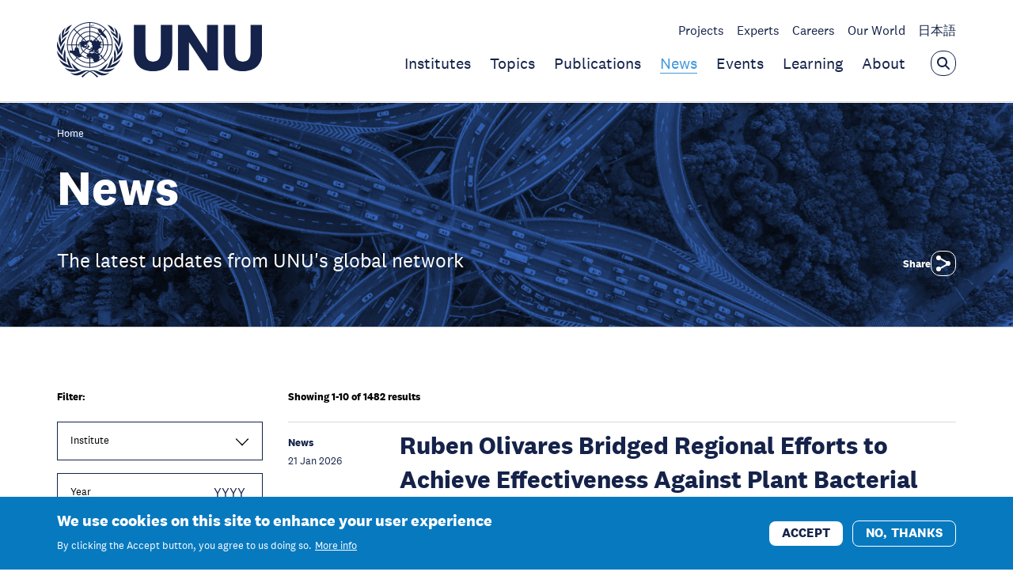

--- FILE ---
content_type: text/html; charset=UTF-8
request_url: https://unu.edu/news?owl-tag=fullpage%5C%5C%5C%5C%5C%5C%5C%5C%5C%5C%5C%5C%5C%5C%5C%5C%5C%5C%5C%5C%5C%5C%5C%5C%5C%5C%5C%5C
body_size: 13489
content:
<!DOCTYPE html>
<html lang="en" dir="ltr" prefix="content: http://purl.org/rss/1.0/modules/content/  dc: http://purl.org/dc/terms/  foaf: http://xmlns.com/foaf/0.1/  og: http://ogp.me/ns#  rdfs: http://www.w3.org/2000/01/rdf-schema#  schema: http://schema.org/  sioc: http://rdfs.org/sioc/ns#  sioct: http://rdfs.org/sioc/types#  skos: http://www.w3.org/2004/02/skos/core#  xsd: http://www.w3.org/2001/XMLSchema# ">
  <head>
    <meta charset="utf-8" />
<meta name="description" content="The latest updates from UNU&#039;s global network" />
<link rel="canonical" href="https://unu.edu/news" />
<meta property="og:site_name" content="United Nations University" />
<meta property="og:title" content="News" />
<meta property="og:description" content="The latest updates from UNU&#039;s global network" />
<meta property="og:image" content="https://unu.edu/sites/default/files/styles/og_image/public/2023-05/denys-nevozhai_7nrsVjvALnA-unsplash.jpg?itok=NqqzMhcB" />
<meta property="og:image:width" content="1120" />
<meta property="og:image:height" content="630" />
<meta property="og:image:alt" content="denys-nevozhai_7nrsVjvALnA-unsplash.jpg" />
<meta name="twitter:card" content="summary_large_image" />
<meta name="twitter:title" content="News" />
<meta name="twitter:description" content="The latest updates from UNU&#039;s global network" />
<meta name="twitter:image:width" content="743" />
<meta name="twitter:image:alt" content="denys-nevozhai_7nrsVjvALnA-unsplash.jpg" />
<meta name="twitter:image" content="https://unu.edu/sites/default/files/styles/twtr_image/public/2023-05/denys-nevozhai_7nrsVjvALnA-unsplash.jpg?itok=cD0krGJl" />
<meta name="twitter:image:height" content="418" />
<meta name="MobileOptimized" content="width" />
<meta name="HandheldFriendly" content="true" />
<meta name="viewport" content="width=device-width, initial-scale=1.0" />
<style>div#sliding-popup, div#sliding-popup .eu-cookie-withdraw-banner, .eu-cookie-withdraw-tab {background: #0779bf} div#sliding-popup.eu-cookie-withdraw-wrapper { background: transparent; } #sliding-popup h1, #sliding-popup h2, #sliding-popup h3, #sliding-popup p, #sliding-popup label, #sliding-popup div, .eu-cookie-compliance-more-button, .eu-cookie-compliance-secondary-button, .eu-cookie-withdraw-tab { color: #ffffff;} .eu-cookie-withdraw-tab { border-color: #ffffff;}</style>
<link rel="icon" href="/themes/custom/unu/favicon.ico" type="image/vnd.microsoft.icon" />
<link rel="preload" as="font" href="/themes/custom/fonts/national-2-bold-italic.woff2" crossorigin />
<link rel="preload" as="font" href="/themes/custom/fonts/national-2-bold.woff2" crossorigin />
<link rel="preload" as="font" href="/themes/custom/fonts/national-2-light-italic.woff2" crossorigin />
<link rel="preload" as="font" href="/themes/custom/fonts/national-2-light.woff2" crossorigin />
<link rel="preload" as="font" href="/themes/custom/fonts/national-2-medium-italic.woff2" crossorigin />
<link rel="preload" as="font" href="/themes/custom/fonts/national-2-medium.woff2" crossorigin />
<link rel="preload" as="font" href="/themes/custom/fonts/national-2-regular-italic.woff2" crossorigin />
<link rel="preload" as="font" href="/themes/custom/fonts/national-2-regular.woff2" crossorigin />
<link rel="alternate" hreflang="en" href="https://unu.edu/news" />

    <title>News | United Nations University</title>
    <link rel="stylesheet" media="all" href="/sites/default/files/css/css_PIUVdR53pkX40GUvThZE2bGrU02Xt_H7RoLWRjk_Enk.css?delta=0&amp;language=en&amp;theme=unu&amp;include=eJxtzM0OwiAQBOAXwvJIZIEpRZefsKy2Pr2NxnjxMpP5DuMxJ4bD3psgujXzOcUmVAxiE5hEDlsgQgliQhuwcWgnXuhK-wdqG4U4P2GgLrR2yzirdM5UA-w_dBErKU_TaVAa1Df5_v5k0drVc5YN0cghE8V6EhitahM3T3yReXCuydwzHmLfuZQWlfECKY5WRg" />
<link rel="stylesheet" media="all" href="/sites/default/files/css/css_QbVoc_OhCTo2HX5aI4xry6pShojVy0G3cTzTMdfv3p0.css?delta=1&amp;language=en&amp;theme=unu&amp;include=eJxtzM0OwiAQBOAXwvJIZIEpRZefsKy2Pr2NxnjxMpP5DuMxJ4bD3psgujXzOcUmVAxiE5hEDlsgQgliQhuwcWgnXuhK-wdqG4U4P2GgLrR2yzirdM5UA-w_dBErKU_TaVAa1Df5_v5k0drVc5YN0cghE8V6EhitahM3T3yReXCuydwzHmLfuZQWlfECKY5WRg" />

    
    <!-- Google Tag Manager -->
    <script>(function(w,d,s,l,i){w[l]=w[l]||[];w[l].push({'gtm.start':
          new Date().getTime(),event:'gtm.js'});var f=d.getElementsByTagName(s)[0],
        j=d.createElement(s),dl=l!='dataLayer'?'&l='+l:'';j.async=true;j.src=
        'https://www.googletagmanager.com/gtm.js?id='+i+dl;f.parentNode.insertBefore(j,f);
      })(window,document,'script','dataLayer','GTM-KP2GRX2');</script>
    <!-- End Google Tag Manager -->
  </head>
  <body class="path-node page-node-type-listing-page">
        <a href="#main-content" class="visually-hidden focusable skip-link">
      Skip to main content
    </a>
    
      <div class="dialog-off-canvas-main-canvas" data-off-canvas-main-canvas>
    

    
        
            <header class="c-header js-header js-header-unu is-header-active" >
    <div class="c-header__container">
        <div class="o-container">

            <div class="c-header__wrapper">

                <div class="c-header__logo">
                    <a class="c-header__logo-link" href="/" title="Go back to the homepage">
                                                    <img class="o-logo" src="/images/unu-logo.svg" alt="United Nations University" height="70"
                                 width="259"/>
                        
                                                    <span class="c-header__name">
                United Nations University
                                                    </span>
                                            </a>
                </div>

                <div class="c-header__nav-wrapper hello">
                                            <div class="c-header__sec-nav-container">
                            <ul class="c-header__sec-nav">
                                                                    <li class="c-header__sec-nav-item">
                                        <a class="c-header__sec-nav-item-link "
                                           href="/research-projects">Projects</a>
                                    </li>
                                                                    <li class="c-header__sec-nav-item">
                                        <a class="c-header__sec-nav-item-link "
                                           href="/experts">Experts</a>
                                    </li>
                                                                    <li class="c-header__sec-nav-item">
                                        <a class="c-header__sec-nav-item-link "
                                           href="/careers">Careers</a>
                                    </li>
                                                                    <li class="c-header__sec-nav-item">
                                        <a class="c-header__sec-nav-item-link "
                                           href="/our-world">Our World</a>
                                    </li>
                                                                    <li class="c-header__sec-nav-item">
                                        <a class="c-header__sec-nav-item-link "
                                           href="https://jp.unu.edu">日本語</a>
                                    </li>
                                                            </ul>
                                                                                                                </div>
                    
                                            <div class="c-header__main-nav-container">
                            <ul class="c-header__main-nav">
                                                                    <li class="c-header__main-nav-item">
                                        <a class="c-header__main-nav-item-link "
                                           href="/unu-system">Institutes</a>
                                    </li>
                                                                    <li class="c-header__main-nav-item">
                                        <a class="c-header__main-nav-item-link "
                                           href="/topics">Topics</a>
                                    </li>
                                                                    <li class="c-header__main-nav-item">
                                        <a class="c-header__main-nav-item-link "
                                           href="/publications">Publications</a>
                                    </li>
                                                                    <li class="c-header__main-nav-item">
                                        <a class="c-header__main-nav-item-link  is-active "
                                           href="/news">News</a>
                                    </li>
                                                                    <li class="c-header__main-nav-item">
                                        <a class="c-header__main-nav-item-link "
                                           href="/events">Events</a>
                                    </li>
                                                                    <li class="c-header__main-nav-item">
                                        <a class="c-header__main-nav-item-link "
                                           href="/learning">Learning</a>
                                    </li>
                                                                    <li class="c-header__main-nav-item">
                                        <a class="c-header__main-nav-item-link "
                                           href="/about">About</a>
                                    </li>
                                                            </ul>
                            <button class="c-header__search-open js-header-search-open"
                                    aria-label="Open the keyword search overlay"
                                    aria-controls="header-search-wrapper" aria-expanded="false" type="button">
                                <svg class="o-svg o-svg--search">
  <use class="o-svg__use" xlink:href="/images/symbol/sprite.symbol.svg#search"/>
</svg>
                            </button>

                            <button class="c-header__search-button-close js-search-close is-hide"
                                    aria-label="Close the keyword search overlay"
                                    aria-controls="header-search-wrapper" aria-expanded="true" type="button">
                                <svg class="o-svg o-svg--cross">
  <use class="o-svg__use" xlink:href="/images/symbol/sprite.symbol.svg#cross"/>
</svg>
                            </button>
                        </div>
                                    </div>
            </div>
        </div>
    </div>

    <div class="c-header__search-container js-header-search-bar-open" id="header-search-wrapper">
        <div class="o-container">
            <div class="c-header__search-wrapper">
                <form class="c-header__search-form" action="/search" method="get" role="search" aria-label="Search">
                    <label class="u-accessible-hide" for="header-search-input">Search all content</label>

                    <input class="c-header__search-input js-header-search-input"
                           placeholder="Enter search term" type="search" name="search"
                           id="header-search-input">

                    <button class="c-header__search-submit-button" type="submit">
                        <span class="c-header__search-button-text">Search</span>
                        <svg class="o-svg o-svg--arrow-right">
  <use class="o-svg__use" xlink:href="/images/symbol/sprite.symbol.svg#arrow-right"/>
</svg>
                    </button>
                </form>
            </div>
        </div>
    </div>
</header>

        <header class="c-sticky-header c-sticky-header--white js-sticky-header" >
    <div class="c-sticky-header__container o-container">
                    <div class="c-sticky-header__main-nav-container">
                <ul class="c-sticky-header__main-nav">
                                            <li class="c-sticky-header__main-nav-item">
                            <a class="c-sticky-header__main-nav-item-link "
                               href="/unu-system">Institutes</a>
                        </li>
                                            <li class="c-sticky-header__main-nav-item">
                            <a class="c-sticky-header__main-nav-item-link "
                               href="/topics">Topics</a>
                        </li>
                                            <li class="c-sticky-header__main-nav-item">
                            <a class="c-sticky-header__main-nav-item-link "
                               href="/publications">Publications</a>
                        </li>
                                            <li class="c-sticky-header__main-nav-item">
                            <a class="c-sticky-header__main-nav-item-link  is-active "
                               href="/news">News</a>
                        </li>
                                            <li class="c-sticky-header__main-nav-item">
                            <a class="c-sticky-header__main-nav-item-link "
                               href="/events">Events</a>
                        </li>
                                            <li class="c-sticky-header__main-nav-item">
                            <a class="c-sticky-header__main-nav-item-link "
                               href="/learning">Learning</a>
                        </li>
                                            <li class="c-sticky-header__main-nav-item">
                            <a class="c-sticky-header__main-nav-item-link "
                               href="/about">About</a>
                        </li>
                                    </ul>

                                    <div class="c-sticky-header__sec-nav-container">
                        <ul class="c-sticky-header__sec-nav">
                                                            <li class="c-sticky-header__sec-nav-item">
                                    <a class="c-sticky-header__sec-nav-item-link "
                                       href="/research-projects">Projects</a>
                                </li>
                                                            <li class="c-sticky-header__sec-nav-item">
                                    <a class="c-sticky-header__sec-nav-item-link "
                                       href="/experts">Experts</a>
                                </li>
                                                            <li class="c-sticky-header__sec-nav-item">
                                    <a class="c-sticky-header__sec-nav-item-link "
                                       href="/careers">Careers</a>
                                </li>
                                                            <li class="c-sticky-header__sec-nav-item">
                                    <a class="c-sticky-header__sec-nav-item-link "
                                       href="/our-world">Our World</a>
                                </li>
                                                            <li class="c-sticky-header__sec-nav-item">
                                    <a class="c-sticky-header__sec-nav-item-link "
                                       href="https://jp.unu.edu">日本語</a>
                                </li>
                                                    </ul>
                    </div>
                
                            </div>
        
        <a class="c-sticky-header__logo" href="/" title="Go back to the homepage">
                            <img class="c-sticky-header__logo-image o-logo" src="/images/unu-logo.svg" alt=""/>

                                    <img class="c-sticky-header__logo-image c-sticky-header__logo-image--light o-logo"
                         src="/images/unu-logo-white.svg" alt="" loading="lazy"/>
                            
                            <span class="c-sticky-header__name">
                United Nations University
                                        </span>
                    </a>

        <button class="c-sticky-header__search c-header__search-open js-sticky-header-search-open"
                aria-label="Open the keyword search overlay" aria-expanded="false" type="button">
            <svg class="o-svg o-svg--search">
  <use class="o-svg__use" xlink:href="/images/symbol/sprite.symbol.svg#search"/>
</svg>
        </button>

        <button class="c-header__menu-open c-sticky-header__menu-open js-sticky-header-menu-open"
                aria-label="Toggle the menu overlay" aria-expanded="false" type="button">
            <span class="u-accessible-hide">Toggle the menu overlay</span>

            <span class="c-sticky-header__hamburger c-header__hamburger">
              <span class="c-sticky-header__hamburger-line c-sticky-header__hamburger-line--top c-header__hamburger-line c-header__hamburger-line--top"></span>
              <span class="c-sticky-header__hamburger-line c-sticky-header__hamburger-line--middle c-header__hamburger-line c-header__hamburger-line--middle"></span>
              <span class="c-sticky-header__hamburger-line c-sticky-header__hamburger-line--bottom c-header__hamburger-line c-header__hamburger-line--bottom"></span>
            </span>
        </button>
    </div>

    <div class="c-sticky-header__search-container c-header__search-container js-sticky-header-search-bar-open">
        <div class="o-container">
            <div class="c-sticky-header__search-wrapper c-header__search-wrapper">
                <form class="c-sticky-header__search-form c-header__search-form" action="/search" method="get"
                      role="search">
                    <label class="u-accessible-hide"
                           for="sticky-header-search-input">Search all content</label>

                    <input class="c-sticky-header__search-input c-header__search-input js-sticky-header-search-input"
                           id="sticky-header-search-input" placeholder="Enter search term"
                           type="search"
                           name="search">

                    <button class="c-sticky-header__search-submit-button c-header__search-submit-button" type="submit">
                        <span class="c-sticky-header__search-button-text c-header__search-button-text">Search</span>
                        <svg class="o-svg o-svg--arrow-right">
  <use class="o-svg__use" xlink:href="/images/symbol/sprite.symbol.svg#arrow-right"/>
</svg>

                        <svg class="o-svg o-svg--search">
  <use class="o-svg__use" xlink:href="/images/symbol/sprite.symbol.svg#search"/>
</svg>
                    </button>

                    <button class="c-sticky-header__search-open c-header__search-open"
                            aria-label="Open the keyword search overlay" aria-expanded="false" type="button">
                        <span class="u-accessible-hide">Open the keyword search overlay</span>

                        <svg class="o-svg o-svg--search">
  <use class="o-svg__use" xlink:href="/images/symbol/sprite.symbol.svg#search"/>
</svg>
                    </button>
                </form>

                <button class="c-sticky-header__search-button-close js-sticky-search-close"
                        aria-label="Close the keyword search overlay" aria-expanded="true" type="button">
                    <span class="u-accessible-hide">Close the keyword search overlay</span>

                    <svg class="o-svg o-svg--cross">
  <use class="o-svg__use" xlink:href="/images/symbol/sprite.symbol.svg#cross"/>
</svg>
                </button>
            </div>
        </div>
    </div>
</header>




<main id="main-content">

    

<div data-drupal-messages-fallback class="hidden"></div>
<div id="block-mainpagecontent" class="block block-system block-system-main-block">
  
    
      <header class="c-listing-page-header">
    <nav class="c-breadcrumbs c-breadcrumbs--white c-breadcrumbs--listing-page" aria-label="Breadcrumb navigation">
    <div class="o-container">
      <ol class="c-breadcrumbs__list">
                  <li class="c-breadcrumbs__list-item">
                          <a class="c-breadcrumbs__link" href="/">Home</a>
              <span class="c-breadcrumbs__arrow">
              <svg class="o-svg o-svg--arrow-right-full">
  <use class="o-svg__use" xlink:href="/images/symbol/sprite.symbol.svg#arrow-right-full"/>
</svg>
              </span>
                      </li>
              </ol>
    </div>
  </nav>


  <div class="c-listing-page-header__container o-container">
    <div class="c-listing-page-header__inner">
      <div class="c-listing-page-header__heading">
        <h1 class="c-listing-page-header__title">News</h1>

                  <p class="c-listing-page-header__description">      The latest updates from UNU&#039;s global network 
  </p>
              </div>
      <div class="c-listing-page-header__social-share-wrapper">
        <div class="c-social-share is-collapsed c-social-share--landing">
  <div class="c-social-share__text">Share</div>
  <ul class="c-social-share__links">
    <li class="c-social-share__item">
      <a class="c-social-share__item-button"
         href="https://twitter.com/intent/tweet?text=News https%3A%2F%2Funu.edu%2Fnews" target="_blank">
        <svg class="o-svg o-svg--twitter">
  <use class="o-svg__use" xlink:href="/images/symbol/sprite.symbol.svg#twitter"/>
</svg>
      </a>
    </li>

    <li class="c-social-share__item">
      <a class="c-social-share__item-button"
         href="https://www.linkedin.com/sharing/share-offsite/?url=https%3A%2F%2Funu.edu%2Fnews"
         target="_blank">
        <svg class="o-svg o-svg--linkedin">
  <use class="o-svg__use" xlink:href="/images/symbol/sprite.symbol.svg#linkedin"/>
</svg>
      </a>
    </li>

    <li class="c-social-share__item">
      <a class="c-social-share__item-button" href="https://www.facebook.com/sharer/sharer.php?u=https%3A%2F%2Funu.edu%2Fnews"
         target="_blank">
        <svg class="o-svg o-svg--facebook-footer">
  <use class="o-svg__use" xlink:href="/images/symbol/sprite.symbol.svg#facebook-footer"/>
</svg>
      </a>
    </li>
  </ul>

  <button class="c-social-share__item-button js-share-button" type="button" aria-pressed="false" aria-label="Share">
    <svg class="o-svg o-svg--share">
  <use class="o-svg__use" xlink:href="/images/symbol/sprite.symbol.svg#share"/>
</svg>
  </button>
</div>
      </div>
    </div>
  </div>

      <div class="c-listing-page-header__image">
            <picture>
                  <source srcset="/sites/default/files/styles/full_width_small/public/2023-05/denys-nevozhai_7nrsVjvALnA-unsplash.webp?itok=aKo3lkk3 1x" media="only screen and (max-width: 550px)" type="image/webp" width="480" height="270"/>
              <source srcset="/sites/default/files/styles/full_width_medium/public/2023-05/denys-nevozhai_7nrsVjvALnA-unsplash.webp?itok=qsk9q1QD 1x" media="only screen and (max-width: 768px)" type="image/webp" width="767" height="431"/>
              <source srcset="/sites/default/files/styles/full_width_large/public/2023-05/denys-nevozhai_7nrsVjvALnA-unsplash.webp?itok=xR1iPUWR 1x" media="only screen and (max-width: 1200px)" type="image/webp" width="1275" height="717"/>
              <source srcset="/sites/default/files/styles/full_width_extra_large/public/2023-05/denys-nevozhai_7nrsVjvALnA-unsplash.webp?itok=lEsVEcNU 1x" media="only screen and (min-width: 1201px)" type="image/webp" width="1800" height="1013"/>
              <source srcset="/sites/default/files/styles/full_width_small/public/2023-05/denys-nevozhai_7nrsVjvALnA-unsplash.jpg?itok=aKo3lkk3 1x" media="only screen and (max-width: 550px)" type="image/jpeg" width="480" height="270"/>
              <source srcset="/sites/default/files/styles/full_width_medium/public/2023-05/denys-nevozhai_7nrsVjvALnA-unsplash.jpg?itok=qsk9q1QD 1x" media="only screen and (max-width: 768px)" type="image/jpeg" width="767" height="431"/>
              <source srcset="/sites/default/files/styles/full_width_large/public/2023-05/denys-nevozhai_7nrsVjvALnA-unsplash.jpg?itok=xR1iPUWR 1x" media="only screen and (max-width: 1200px)" type="image/jpeg" width="1275" height="717"/>
              <source srcset="/sites/default/files/styles/full_width_extra_large/public/2023-05/denys-nevozhai_7nrsVjvALnA-unsplash.jpg?itok=lEsVEcNU 1x" media="only screen and (min-width: 1201px)" type="image/jpeg" width="1800" height="1013"/>
                  <img loading="lazy" width="1800" height="1013" class="c-media__image" src="/sites/default/files/styles/full_width_extra_large/public/2023-05/denys-nevozhai_7nrsVjvALnA-unsplash.jpg?itok=lEsVEcNU" alt="News Header Photo" typeof="foaf:Image" />

  </picture>



    </div>
  </header>


<article about="/news">
  <div>
                    
  <div class="c-listing o-section view view-listing-builder view-id-listing_builder view-display-id-general_listing js-view-dom-id-744554a0b41d8211c6747c2abcc1be91103e2478f5e98fc8cee34f14bddbb4b7 c-listing--filters" id="top">

  
        <div class="c-listing__container">
      
      <div class="c-listing__inner">
        <aside class="c-listing__sidebar">
          <form class="views-exposed-form bef-exposed-form" data-drupal-selector="views-exposed-form-listing-builder-general-listing" action="/news" method="get" id="views-exposed-form-listing-builder-general-listing" accept-charset="UTF-8">
      
    <button class="c-filters__filters-button o-button js-toggle-filters-button" aria-expanded="false">
        <span class="c-filters__button-text-show o-button__text">Show filters</span>
        <span class="c-filters__button-text-hide o-button__text">Hide filters</span>
    </button>

    <div class="c-filters__filter-wrapper js-filters">
        <span class="c-listing__filters-title">Filter:</span>

                                    <fieldset data-drupal-selector="edit-institute" class="c-filter--field-institute no-selections c-filter--type-checkboxes fieldgroup form-composite c-filter c-filter--checkboxes c-filter--institute js-form-item js-form-wrapper" id="edit-institute--wrapper">
  
      <legend class="c-filter__legend js-filter-header">
      Institute

                    <span class="c-filter__chevron js-filter-chevron">
          <svg class="o-svg o-svg--chevron">
  <use class="o-svg__use" xlink:href="/libraries/unu-pattern-library/assets/images/symbol/sprite.symbol.svg?v=12#chevron"/>
</svg>
        </span>
          </legend>
  
  <div class="c-filter__items js-filter-items">
    
            <div class="c-filter__wrapper c-filter__wrapper--field-institute c-filter__wrapper--type-checkbox js-form-item form-item js-form-type-checkbox form-type-checkbox js-form-item-institute-3561 form-item-institute-3561">
        <input data-drupal-selector="edit-institute-3561" class="c-filter__item c-filter__item--field-institute c-filter__item--type-checkbox form-checkbox" type="checkbox" id="edit-institute-3561" name="institute[3561]" value="3561" />

        <label class="c-filter__item-label c-filter__item-label--field-institute c-filter__item-label--type-checkbox option" for="edit-institute-3561">UNU Centre</label>
      </div>

          <div class="c-filter__wrapper c-filter__wrapper--field-institute c-filter__wrapper--type-checkbox js-form-item form-item js-form-type-checkbox form-type-checkbox js-form-item-institute-3574 form-item-institute-3574">
        <input data-drupal-selector="edit-institute-3574" class="c-filter__item c-filter__item--field-institute c-filter__item--type-checkbox form-checkbox" type="checkbox" id="edit-institute-3574" name="institute[3574]" value="3574" />

        <label class="c-filter__item-label c-filter__item-label--field-institute c-filter__item-label--type-checkbox option" for="edit-institute-3574">UNU Macau</label>
      </div>

          <div class="c-filter__wrapper c-filter__wrapper--field-institute c-filter__wrapper--type-checkbox js-form-item form-item js-form-type-checkbox form-type-checkbox js-form-item-institute-3564 form-item-institute-3564">
        <input data-drupal-selector="edit-institute-3564" class="c-filter__item c-filter__item--field-institute c-filter__item--type-checkbox form-checkbox" type="checkbox" id="edit-institute-3564" name="institute[3564]" value="3564" />

        <label class="c-filter__item-label c-filter__item-label--field-institute c-filter__item-label--type-checkbox option" for="edit-institute-3564">UNU-BIOLAC</label>
      </div>

          <div class="c-filter__wrapper c-filter__wrapper--field-institute c-filter__wrapper--type-checkbox js-form-item form-item js-form-type-checkbox form-type-checkbox js-form-item-institute-3570 form-item-institute-3570">
        <input data-drupal-selector="edit-institute-3570" class="c-filter__item c-filter__item--field-institute c-filter__item--type-checkbox form-checkbox" type="checkbox" id="edit-institute-3570" name="institute[3570]" value="3570" />

        <label class="c-filter__item-label c-filter__item-label--field-institute c-filter__item-label--type-checkbox option" for="edit-institute-3570">UNU-CPR</label>
      </div>

          <div class="c-filter__wrapper c-filter__wrapper--field-institute c-filter__wrapper--type-checkbox js-form-item form-item js-form-type-checkbox form-type-checkbox js-form-item-institute-3572 form-item-institute-3572">
        <input data-drupal-selector="edit-institute-3572" class="c-filter__item c-filter__item--field-institute c-filter__item--type-checkbox form-checkbox" type="checkbox" id="edit-institute-3572" name="institute[3572]" value="3572" />

        <label class="c-filter__item-label c-filter__item-label--field-institute c-filter__item-label--type-checkbox option" for="edit-institute-3572">UNU-CRIS</label>
      </div>

          <div class="c-filter__wrapper c-filter__wrapper--field-institute c-filter__wrapper--type-checkbox js-form-item form-item js-form-type-checkbox form-type-checkbox js-form-item-institute-3571 form-item-institute-3571">
        <input data-drupal-selector="edit-institute-3571" class="c-filter__item c-filter__item--field-institute c-filter__item--type-checkbox form-checkbox" type="checkbox" id="edit-institute-3571" name="institute[3571]" value="3571" />

        <label class="c-filter__item-label c-filter__item-label--field-institute c-filter__item-label--type-checkbox option" for="edit-institute-3571">UNU-EGOV</label>
      </div>

          <div class="c-filter__wrapper c-filter__wrapper--field-institute c-filter__wrapper--type-checkbox js-form-item form-item js-form-type-checkbox form-type-checkbox js-form-item-institute-3569 form-item-institute-3569">
        <input data-drupal-selector="edit-institute-3569" class="c-filter__item c-filter__item--field-institute c-filter__item--type-checkbox form-checkbox" type="checkbox" id="edit-institute-3569" name="institute[3569]" value="3569" />

        <label class="c-filter__item-label c-filter__item-label--field-institute c-filter__item-label--type-checkbox option" for="edit-institute-3569">UNU-EHS</label>
      </div>

          <div class="c-filter__wrapper c-filter__wrapper--field-institute c-filter__wrapper--type-checkbox js-form-item form-item js-form-type-checkbox form-type-checkbox js-form-item-institute-3565 form-item-institute-3565">
        <input data-drupal-selector="edit-institute-3565" class="c-filter__item c-filter__item--field-institute c-filter__item--type-checkbox form-checkbox" type="checkbox" id="edit-institute-3565" name="institute[3565]" value="3565" />

        <label class="c-filter__item-label c-filter__item-label--field-institute c-filter__item-label--type-checkbox option" for="edit-institute-3565">UNU-FLORES</label>
      </div>

          <div class="c-filter__wrapper c-filter__wrapper--field-institute c-filter__wrapper--type-checkbox js-form-item form-item js-form-type-checkbox form-type-checkbox js-form-item-institute-3566 form-item-institute-3566">
        <input data-drupal-selector="edit-institute-3566" class="c-filter__item c-filter__item--field-institute c-filter__item--type-checkbox form-checkbox" type="checkbox" id="edit-institute-3566" name="institute[3566]" value="3566" />

        <label class="c-filter__item-label c-filter__item-label--field-institute c-filter__item-label--type-checkbox option" for="edit-institute-3566">UNU-IAS</label>
      </div>

          <div class="c-filter__wrapper c-filter__wrapper--field-institute c-filter__wrapper--type-checkbox js-form-item form-item js-form-type-checkbox form-type-checkbox js-form-item-institute-3567 form-item-institute-3567">
        <input data-drupal-selector="edit-institute-3567" class="c-filter__item c-filter__item--field-institute c-filter__item--type-checkbox form-checkbox" type="checkbox" id="edit-institute-3567" name="institute[3567]" value="3567" />

        <label class="c-filter__item-label c-filter__item-label--field-institute c-filter__item-label--type-checkbox option" for="edit-institute-3567">UNU-IIGH</label>
      </div>

          <div class="c-filter__wrapper c-filter__wrapper--field-institute c-filter__wrapper--type-checkbox js-form-item form-item js-form-type-checkbox form-type-checkbox js-form-item-institute-3568 form-item-institute-3568">
        <input data-drupal-selector="edit-institute-3568" class="c-filter__item c-filter__item--field-institute c-filter__item--type-checkbox form-checkbox" type="checkbox" id="edit-institute-3568" name="institute[3568]" value="3568" />

        <label class="c-filter__item-label c-filter__item-label--field-institute c-filter__item-label--type-checkbox option" for="edit-institute-3568">UNU-INRA</label>
      </div>

          <div class="c-filter__wrapper c-filter__wrapper--field-institute c-filter__wrapper--type-checkbox js-form-item form-item js-form-type-checkbox form-type-checkbox js-form-item-institute-3573 form-item-institute-3573">
        <input data-drupal-selector="edit-institute-3573" class="c-filter__item c-filter__item--field-institute c-filter__item--type-checkbox form-checkbox" type="checkbox" id="edit-institute-3573" name="institute[3573]" value="3573" />

        <label class="c-filter__item-label c-filter__item-label--field-institute c-filter__item-label--type-checkbox option" for="edit-institute-3573">UNU-INWEH</label>
      </div>

          <div class="c-filter__wrapper c-filter__wrapper--field-institute c-filter__wrapper--type-checkbox js-form-item form-item js-form-type-checkbox form-type-checkbox js-form-item-institute-3562 form-item-institute-3562">
        <input data-drupal-selector="edit-institute-3562" class="c-filter__item c-filter__item--field-institute c-filter__item--type-checkbox form-checkbox" type="checkbox" id="edit-institute-3562" name="institute[3562]" value="3562" />

        <label class="c-filter__item-label c-filter__item-label--field-institute c-filter__item-label--type-checkbox option" for="edit-institute-3562">UNU-MERIT</label>
      </div>

          <div class="c-filter__wrapper c-filter__wrapper--field-institute c-filter__wrapper--type-checkbox js-form-item form-item js-form-type-checkbox form-type-checkbox js-form-item-institute-30894 form-item-institute-30894">
        <input data-drupal-selector="edit-institute-30894" class="c-filter__item c-filter__item--field-institute c-filter__item--type-checkbox form-checkbox" type="checkbox" id="edit-institute-30894" name="institute[30894]" value="30894" />

        <label class="c-filter__item-label c-filter__item-label--field-institute c-filter__item-label--type-checkbox option" for="edit-institute-30894">UNU-VIE</label>
      </div>

          <div class="c-filter__wrapper c-filter__wrapper--field-institute c-filter__wrapper--type-checkbox js-form-item form-item js-form-type-checkbox form-type-checkbox js-form-item-institute-3563 form-item-institute-3563">
        <input data-drupal-selector="edit-institute-3563" class="c-filter__item c-filter__item--field-institute c-filter__item--type-checkbox form-checkbox" type="checkbox" id="edit-institute-3563" name="institute[3563]" value="3563" />

        <label class="c-filter__item-label c-filter__item-label--field-institute c-filter__item-label--type-checkbox option" for="edit-institute-3563">UNU-WIDER</label>
      </div>

  


      </div>
</fieldset>

                                                <div class="c-filter__wrapper c-filter__wrapper--field-year c-filter__wrapper--type-number js-form-item form-item js-form-type-number form-type-number js-form-item-year form-item-year">
      <label class="c-filter__label c-filter__label--field-year c-filter-label--type-number" for="edit-year">Year</label>
        <input placeholder="YYYY" maxlength="4" step="1"  type="number" max="2038" min="2001" data-drupal-selector="edit-year" class="c-filter--field-year no-selections c-filter--type-number form-text" type="text" id="edit-year" name="year" value="" size="30" />

        </div>

                    
                                    <input data-drupal-selector="edit-submit-listing-builder" class="c-filter__button c-filter__button--submit button js-form-submit form-submit" type="submit" id="edit-submit-listing-builder" value="Apply" />


                                                                </div>

    

                                                                                                                                                                        
</form>

        </aside>

        <div class="c-listing__list">
          

                      <div class="c-listing__results-text">
              Showing 1-10 of 1482 results
            </div>
          
                        <div class="c-cards o-section">
        
    
            <div
          class="c-cards__container c-cards__container--one js-cards-container"
          data-cards-expand-from-count=""
          aria-live="polite">
                                            
<div class="o-card js-card  o-card--one-no-image o-card--x1">
            <p class="o-card__label">News
                            <span class="o-card__meta">21 Jan 2026</span>
                    </p>
    
    <div class="o-card__content">

                    <h3 class="o-card__title">
                <a class="o-card__title-heading" href="https://unu.edu/biolac/news/ruben-olivares-bridged-regional-efforts-achieve-effectiveness-against-plant-bacterial">Ruben Olivares Bridged Regional Efforts to Achieve Effectiveness Against Plant Bacterial Pathogens</a>
            </h3>
        
                    <p class="o-card__description">His fellowship seeks to resolve issues to formulate biocontrol inoculants with local genetic resources against aggressive crop pathogens</p>
        
                    <p class="o-card__meta">
                            </p>
            </div>
</div>
                                                      
<div class="o-card js-card  o-card--one-no-image o-card--x1">
            <p class="o-card__label">News
                            <span class="o-card__meta">17 Jan 2026</span>
                    </p>
    
    <div class="o-card__content">

                    <h3 class="o-card__title">
                <a class="o-card__title-heading" href="https://unu.edu/biolac/news/going-after-key-real-agricultural-sustainability">Going After the Key to Real Agricultural Sustainability</a>
            </h3>
        
                    <p class="o-card__description">The workshop organized by RELAR-PGPRLat built capacities for the understanding of plant-soil interactions critical for productivity and sustainability</p>
        
                    <p class="o-card__meta">
                            </p>
            </div>
</div>
                                                      
<div class="o-card js-card  o-card--one-no-image o-card--x1">
            <p class="o-card__label">News
                            <span class="o-card__meta">15 Jan 2026</span>
                    </p>
    
    <div class="o-card__content">

                    <h3 class="o-card__title">
                <a class="o-card__title-heading" href="https://unu.edu/inweh/news/sinking-earth-vanishing-water-new-global-analysis-reveals-extensive-land-subsidence">Sinking Earth, Vanishing Water: New Global Analysis Reveals Extensive Land Subsidence Threatening 19% of World Population</a>
            </h3>
        
                    <p class="o-card__description">Satellite analysis warns that widespread land subsidence threatens 1.6 billion people by 2040, with 86% of the at-risk population concentrated in Asia</p>
        
                    <p class="o-card__meta">
                            </p>
            </div>
</div>
                                                      
<div class="o-card js-card  o-card--one-no-image o-card--x1">
            <p class="o-card__label">News
                            <span class="o-card__meta">15 Jan 2026</span>
                    </p>
    
    <div class="o-card__content">

                    <h3 class="o-card__title">
                <a class="o-card__title-heading" href="https://unu.edu/ias/news/students-share-cop30-experiences-and-climate-ambitions">Students Share COP30 Experiences and Climate Ambitions </a>
            </h3>
        
                    <p class="o-card__description">A debrief session featured youth insights after attending the 2025 UN Climate Change Conference. </p>
        
                    <p class="o-card__meta">
                            </p>
            </div>
</div>
                                                      
<div class="o-card js-card  o-card--one-no-image o-card--x1">
            <p class="o-card__label">News
                            <span class="o-card__meta">12 Jan 2026</span>
                    </p>
    
    <div class="o-card__content">

                    <h3 class="o-card__title">
                <a class="o-card__title-heading" href="https://unu.edu/egov/news/unu-egov-starts-new-project-saudi-arabia-evaluate-digital-government-performance">UNU-EGOV Starts New Project with Saudi Arabia to Evaluate Digital Government Performance </a>
            </h3>
        
                    <p class="o-card__description">The project analyses digital indicators to measure and evaluate the maturity level of digital government performance.</p>
        
                    <p class="o-card__meta">
                            </p>
            </div>
</div>
                                                      
<div class="o-card js-card  o-card--one-no-image o-card--x1">
            <p class="o-card__label">News
                            <span class="o-card__meta">12 Jan 2026</span>
                    </p>
    
    <div class="o-card__content">

                    <h3 class="o-card__title">
                <a class="o-card__title-heading" href="https://unu.edu/egov/news/unu-egov-contributes-global-discussion-govtech-maturity-index-2025-launch">UNU-EGOV Contributes to Global Discussion at GovTech Maturity Index 2025 Launch</a>
            </h3>
        
                    <p class="o-card__description">Director Delfina Soares highlighted structural challenges in advancing digital citizen engagement.</p>
        
                    <p class="o-card__meta">
                            </p>
            </div>
</div>
                                                      
<div class="o-card js-card  o-card--one-no-image o-card--x1">
            <p class="o-card__label">News
                            <span class="o-card__meta">06 Jan 2026</span>
                    </p>
    
    <div class="o-card__content">

                    <h3 class="o-card__title">
                <a class="o-card__title-heading" href="https://unu.edu/inweh/news/unu-inweh-joins-global-science-diplomacy-chair-advance-arctic-and-space-cooperation">UNU-INWEH Joins Global Science Diplomacy Chair to Advance Arctic and Space Cooperation</a>
            </h3>
        
                    <p class="o-card__description">This first of its kind Québec-led initiative supports peaceful, sustainable, and knowledge-based cooperation in Far North and outer space.</p>
        
                    <p class="o-card__meta">
                            </p>
            </div>
</div>
                                                      
<div class="o-card js-card  o-card--one-no-image o-card--x1">
            <p class="o-card__label">News
                            <span class="o-card__meta">05 Jan 2026</span>
                    </p>
    
    <div class="o-card__content">

                    <h3 class="o-card__title">
                <a class="o-card__title-heading" href="https://unu.edu/macau/news/indabax-uganda-spring-school-2026-co-organized-unu-macau">IndabaX Uganda &amp; Spring School 2026, Co-organized by UNU Macau</a>
            </h3>
        
                    <p class="o-card__description">The IndabaX Uganda & Spring School 2026 will take place from 23–27 March 2026 in Kampala, Uganda.</p>
        
                    <p class="o-card__meta">
                            </p>
            </div>
</div>
                                                      
<div class="o-card js-card  o-card--one-no-image o-card--x1">
            <p class="o-card__label">Announcement
                            <span class="o-card__meta">03 Jan 2026</span>
                    </p>
    
    <div class="o-card__content">

                    <h3 class="o-card__title">
                <a class="o-card__title-heading" href="https://unu.edu/biolac/announcement/next-course-innovative-biotechnological-approaches-health-research-application">Next Course: “Innovative Biotechnological Approaches in Health - From Research to Application”, April 2026</a>
            </h3>
        
                    <p class="o-card__description">Apply for a scholarship to participate in the course coordinated by Dr. Maria Vizoso at Universidad Nacional de Tucuman, Argentina</p>
        
                    <p class="o-card__meta">
                            </p>
            </div>
</div>
                                                      
<div class="o-card js-card  o-card--one-no-image o-card--x1">
            <p class="o-card__label">News
                            <span class="o-card__meta">31 Dec 2025</span>
                    </p>
    
    <div class="o-card__content">

                    <h3 class="o-card__title">
                <a class="o-card__title-heading" href="https://unu.edu/inra/news/unu-inra-and-partners-help-gazette-new-laws-natural-resource-management-atewa-west">UNU-INRA and Partners, help Gazette New By-laws on Natural Resource Management in Atewa West.</a>
            </h3>
        
                    <p class="o-card__description">Project FOREST Okyeman ends with implementation of new by-laws on natural resource management</p>
        
                    <p class="o-card__meta">
                            </p>
            </div>
</div>
                        </div>

    
      </div>


                  </div>
      </div>
    </div>
    
  
        <nav class="pager" role="navigation" aria-labelledby="pagination-heading">
    <h4 id="pagination-heading" class="visually-hidden">Pagination</h4>
    <ul class="pager__items js-pager__items">
                                                        <li class="pager__item is-active">
                                          <a href="?owl-tag=fullpage%5C%5C%5C%5C%5C%5C%5C%5C%5C%5C%5C%5C%5C%5C%5C%5C%5C%5C%5C%5C%5C%5C%5C%5C%5C%5C%5C%5C&amp;page=0" title="Current page" aria-current="page">
            <span class="visually-hidden">
              Current page
            </span>1</a>
        </li>
              <li class="pager__item">
                                          <a href="?owl-tag=fullpage%5C%5C%5C%5C%5C%5C%5C%5C%5C%5C%5C%5C%5C%5C%5C%5C%5C%5C%5C%5C%5C%5C%5C%5C%5C%5C%5C%5C&amp;page=1" title="Go to page 2">
            <span class="visually-hidden">
              Page
            </span>2</a>
        </li>
              <li class="pager__item">
                                          <a href="?owl-tag=fullpage%5C%5C%5C%5C%5C%5C%5C%5C%5C%5C%5C%5C%5C%5C%5C%5C%5C%5C%5C%5C%5C%5C%5C%5C%5C%5C%5C%5C&amp;page=2" title="Go to page 3">
            <span class="visually-hidden">
              Page
            </span>3</a>
        </li>
              <li class="pager__item">
                                          <a href="?owl-tag=fullpage%5C%5C%5C%5C%5C%5C%5C%5C%5C%5C%5C%5C%5C%5C%5C%5C%5C%5C%5C%5C%5C%5C%5C%5C%5C%5C%5C%5C&amp;page=3" title="Go to page 4">
            <span class="visually-hidden">
              Page
            </span>4</a>
        </li>
              <li class="pager__item">
                                          <a href="?owl-tag=fullpage%5C%5C%5C%5C%5C%5C%5C%5C%5C%5C%5C%5C%5C%5C%5C%5C%5C%5C%5C%5C%5C%5C%5C%5C%5C%5C%5C%5C&amp;page=4" title="Go to page 5">
            <span class="visually-hidden">
              Page
            </span>5</a>
        </li>
                          <li class="pager__item pager__item--ellipsis" role="presentation">&hellip;</li>
                          <li class="pager__item pager__item--next">
          <a href="?owl-tag=fullpage%5C%5C%5C%5C%5C%5C%5C%5C%5C%5C%5C%5C%5C%5C%5C%5C%5C%5C%5C%5C%5C%5C%5C%5C%5C%5C%5C%5C&amp;page=1" title="Go to next page" rel="next">
            <span class="visually-hidden">Next page</span>
            <span aria-hidden="true">
              <svg class="o-svg o-svg--arrow-right">
                <use class="o-svg__use" xlink:href="/images/symbol/sprite.symbol.svg#arrow-right"></use>
              </svg>
            </span>
          </a>
        </li>
                          <li class="pager__item pager__item--last c-pagination__button-link c-pagination__button-link--last">
          <a href="?owl-tag=fullpage%5C%5C%5C%5C%5C%5C%5C%5C%5C%5C%5C%5C%5C%5C%5C%5C%5C%5C%5C%5C%5C%5C%5C%5C%5C%5C%5C%5C&amp;page=148" title="Go to last page">
            <span class="visually-hidden">Last page</span>
            <span aria-hidden="true">
              <svg class="o-svg o-svg--double-chevron">
                <use class="o-svg__use" xlink:href="/images/symbol/sprite.symbol.svg#double-chevron"></use>
              </svg>
            </span>
          </a>
        </li>
          </ul>
  </nav>

  
  
  

  
  
</div>


  
  
      <div class="c-cards o-section">
              <h3 class="c-cards__title">UNU Media Contact</h3>
    
    
            <div class="c-cards__container c-cards__container--two c-cards__container--page js-cards-container" data-cards-expand-from-count="" aria-live="polite">
                                          
<div class="o-card-page o-card-page--x2">
      <a href="https://unu.edu/media-relations" class="o-card-page__content o-card-page__title">
      <div class="o-card-page__title-container"><h3 class="o-card-page__title-heading">Media Relations</h3></div>
      <span class="o-card-page__arrow">
          <svg class="o-svg o-svg--arrow-right-full">
  <use class="o-svg__use" xlink:href="/images/symbol/sprite.symbol.svg#arrow-right-full"/>
</svg>
      </span>
    </a>
  </div>
                        </div>

    
      </div>



  </div>
</article>

  </div>


</main>

<footer class="c-footer">
    <div class="o-container">
        <div class="c-footer__inner">
            <div class="c-footer__main">
                <div class="c-footer__main-wrapper">
                    <div class="c-footer__newsletter">
                                                    <h4 class="c-footer__newsletter-title">UNU INSIGHTS Newsletter</h4>
                        
                                                    <div class="c-footer__newsletter-text">From our newest research and publications to opportunities to learn and work with us, receive the latest news from UNU. Delivered monthly!!</div>
                        
                                                    <a href="/insights"
                               class="o-button c-footer__newsletter-button">
                                <span class="o-button__text">SUBSCRIBE TO UNU INSIGHTS</span>
                            </a>
                                            </div>

                    <div class="c-footer__social">
                                                    <div class="c-footer__social-links">
                                <div class="c-footer__social-links-title">
                                    <p class="c-footer__social-links-title-heading">Follow us</p>
                                </div>

                                <ul class="c-footer__social-links-list">
                                                                            <li class="c-footer__social-links-list-item">
                                            <a class="c-footer__social-link c-footer__social-link--twitter"
                                               href="https://twitter.com/ununiversity"
                                               title="twitter">

                                                                                                    <svg class="o-svg o-svg--twitter">
  <use class="o-svg__use" xlink:href="/images/symbol/sprite.symbol.svg#twitter"/>
</svg>

                                                                                            </a>
                                        </li>
                                                                            <li class="c-footer__social-links-list-item">
                                            <a class="c-footer__social-link c-footer__social-link--linkedin"
                                               href="https://www.linkedin.com/company/united-nations-university/"
                                               title="linkedin">

                                                                                                    <svg class="o-svg o-svg--linkedin">
  <use class="o-svg__use" xlink:href="/images/symbol/sprite.symbol.svg#linkedin"/>
</svg>

                                                                                            </a>
                                        </li>
                                                                            <li class="c-footer__social-links-list-item">
                                            <a class="c-footer__social-link c-footer__social-link--youtube"
                                               href="https://www.youtube.com/user/UNUChannel"
                                               title="youtube">

                                                                                                    <svg class="o-svg o-svg--youtube">
  <use class="o-svg__use" xlink:href="/images/symbol/sprite.symbol.svg#youtube"/>
</svg>

                                                                                            </a>
                                        </li>
                                                                            <li class="c-footer__social-links-list-item">
                                            <a class="c-footer__social-link c-footer__social-link--facebook"
                                               href="https://www.facebook.com/UnitedNationsUniversity"
                                               title="facebook">

                                                                                                    <svg class="o-svg o-svg--facebook-footer">
  <use class="o-svg__use" xlink:href="/images/symbol/sprite.symbol.svg#facebook-footer"/>
</svg>

                                                                                            </a>
                                        </li>
                                                                            <li class="c-footer__social-links-list-item">
                                            <a class="c-footer__social-link c-footer__social-link--instagram"
                                               href="https://www.instagram.com/un_university"
                                               title="instagram">

                                                                                                    <svg class="o-svg o-svg--instagram">
  <use class="o-svg__use" xlink:href="/images/symbol/sprite.symbol.svg#instagram"/>
</svg>

                                                                                            </a>
                                        </li>
                                                                    </ul>
                            </div>
                                            </div>
                </div>
            </div>

            <aside class="c-footer__aside">
                <div class="c-footer__aside--main-nav">
                                            <nav class="c-footer__nav">
                            <ul class="c-footer__nav-list">
                                                                    <li class="c-footer__nav-list-item">
                                        <a class="c-footer__nav-list-link"
                                           href="/privacy-statement">Privacy Statement</a>
                                    </li>
                                                                    <li class="c-footer__nav-list-item">
                                        <a class="c-footer__nav-list-link"
                                           href="/terms-use">Terms of Use</a>
                                    </li>
                                                                    <li class="c-footer__nav-list-item">
                                        <a class="c-footer__nav-list-link"
                                           href="/copyright">Copyright</a>
                                    </li>
                                                                    <li class="c-footer__nav-list-item">
                                        <a class="c-footer__nav-list-link"
                                           href="/careers">Careers</a>
                                    </li>
                                                                    <li class="c-footer__nav-list-item">
                                        <a class="c-footer__nav-list-link"
                                           href="/media-relations">Media</a>
                                    </li>
                                                                    <li class="c-footer__nav-list-item">
                                        <a class="c-footer__nav-list-link"
                                           href="/about/contact-us">Contact</a>
                                    </li>
                                                            </ul>
                        </nav>
                                    </div>

                <div class="c-footer__aside--legal">
                    <div class="c-footer__aside--legal-wrapper">
                                                    <div class="c-footer__legal-name">United Nations University</div>
                        
                        
                        <div class="c-footer__legal-location">
                            <span
                                    class="c-footer__legal-location--city">Tokyo</span>,
                                <span class="c-footer__legal-location--country">JAPAN</span>                        </div>
                    </div>
                </div>
            </aside>
        </div>
    </div>

    <div class="c-footer__logo">
        <div class="o-container">
            <div class="c-footer__bottom-wrapper">
                                    <img class="o-logo" src="/sites/default/files/2023-03/unu-logo.svg" alt="UNU Centre logo"
                         height="80" width="296"
                         loading="lazy"/>
                                                    <div class="c-footer__logos-wrapper">
                        
                        <div class="c-footer__partner-logos">
                                                              <a href="https://unu.edu/unuat50"
     title="Celebrating 50 Years">
    <img class="o-logo" src="/sites/default/files/2025-01/UNUat50_Wordmark-Standalone_for_WEBSITE.svg"
         alt="Celebrating 50 Years"
         loading="lazy"/>
  </a>
                                                    </div>
                    </div>
                            </div>
        </div>
    </div>
</footer>





  </div>

    
    <script type="application/json" data-drupal-selector="drupal-settings-json">{"path":{"baseUrl":"\/","pathPrefix":"","currentPath":"node\/27317","currentPathIsAdmin":false,"isFront":false,"currentLanguage":"en","currentQuery":{"owl-tag":"fullpage\\\\\\\\\\\\\\\\\\\\\\\\\\\\\\\\\\\\\\\\\\\\\\\\\\\\\\\\"}},"pluralDelimiter":"\u0003","suppressDeprecationErrors":true,"ajaxPageState":{"libraries":"[base64]","theme":"unu","theme_token":null},"ajaxTrustedUrl":{"\/news":true},"eu_cookie_compliance":{"cookie_policy_version":"1.0.0","popup_enabled":true,"popup_agreed_enabled":false,"popup_hide_agreed":false,"popup_clicking_confirmation":false,"popup_scrolling_confirmation":false,"popup_html_info":"\u003Cdiv aria-labelledby=\u0022popup-text\u0022  class=\u0022eu-cookie-compliance-banner eu-cookie-compliance-banner-info eu-cookie-compliance-banner--opt-in\u0022\u003E\n  \u003Cdiv class=\u0022popup-content info eu-cookie-compliance-content\u0022\u003E\n        \u003Cdiv id=\u0022popup-text\u0022 class=\u0022eu-cookie-compliance-message\u0022 role=\u0022document\u0022\u003E\n      \u003Ch2\u003EWe use cookies on this site to enhance your user experience\u003C\/h2\u003E\u003Cp\u003EBy clicking the Accept button, you agree to us doing so.\u003C\/p\u003E\n              \u003Cbutton type=\u0022button\u0022 class=\u0022find-more-button eu-cookie-compliance-more-button\u0022\u003EMore info\u003C\/button\u003E\n          \u003C\/div\u003E\n\n    \n    \u003Cdiv id=\u0022popup-buttons\u0022 class=\u0022eu-cookie-compliance-buttons\u0022\u003E\n            \u003Cbutton type=\u0022button\u0022 class=\u0022agree-button eu-cookie-compliance-secondary-button\u0022\u003EAccept\u003C\/button\u003E\n              \u003Cbutton type=\u0022button\u0022 class=\u0022decline-button eu-cookie-compliance-default-button\u0022\u003ENo, thanks\u003C\/button\u003E\n          \u003C\/div\u003E\n  \u003C\/div\u003E\n\u003C\/div\u003E","use_mobile_message":false,"mobile_popup_html_info":"\u003Cdiv aria-labelledby=\u0022popup-text\u0022  class=\u0022eu-cookie-compliance-banner eu-cookie-compliance-banner-info eu-cookie-compliance-banner--opt-in\u0022\u003E\n  \u003Cdiv class=\u0022popup-content info eu-cookie-compliance-content\u0022\u003E\n        \u003Cdiv id=\u0022popup-text\u0022 class=\u0022eu-cookie-compliance-message\u0022 role=\u0022document\u0022\u003E\n      \u003Ch2\u003EWe use cookies on this site to enhance your user experience\u003C\/h2\u003E\u003Cp\u003EBy tapping the Accept button, you agree to us doing so.\u003C\/p\u003E\n              \u003Cbutton type=\u0022button\u0022 class=\u0022find-more-button eu-cookie-compliance-more-button\u0022\u003EMore info\u003C\/button\u003E\n          \u003C\/div\u003E\n\n    \n    \u003Cdiv id=\u0022popup-buttons\u0022 class=\u0022eu-cookie-compliance-buttons\u0022\u003E\n            \u003Cbutton type=\u0022button\u0022 class=\u0022agree-button eu-cookie-compliance-secondary-button\u0022\u003EAccept\u003C\/button\u003E\n              \u003Cbutton type=\u0022button\u0022 class=\u0022decline-button eu-cookie-compliance-default-button\u0022\u003ENo, thanks\u003C\/button\u003E\n          \u003C\/div\u003E\n  \u003C\/div\u003E\n\u003C\/div\u003E","mobile_breakpoint":768,"popup_html_agreed":false,"popup_use_bare_css":false,"popup_height":"auto","popup_width":"100%","popup_delay":1000,"popup_link":"\/privacy-statement","popup_link_new_window":true,"popup_position":false,"fixed_top_position":true,"popup_language":"en","store_consent":false,"better_support_for_screen_readers":false,"cookie_name":"","reload_page":false,"domain":"","domain_all_sites":false,"popup_eu_only":false,"popup_eu_only_js":false,"cookie_lifetime":100,"cookie_session":null,"set_cookie_session_zero_on_disagree":null,"disagree_do_not_show_popup":false,"method":"opt_in","automatic_cookies_removal":true,"allowed_cookies":"","withdraw_markup":"\u003Cbutton type=\u0022button\u0022 class=\u0022eu-cookie-withdraw-tab\u0022\u003EPrivacy settings\u003C\/button\u003E\n\u003Cdiv aria-labelledby=\u0022popup-text\u0022 class=\u0022eu-cookie-withdraw-banner\u0022\u003E\n  \u003Cdiv class=\u0022popup-content info eu-cookie-compliance-content\u0022\u003E\n    \u003Cdiv id=\u0022popup-text\u0022 class=\u0022eu-cookie-compliance-message\u0022 role=\u0022document\u0022\u003E\n      \u003Ch2\u003EWe use cookies on this site to enhance your user experience\u003C\/h2\u003E\u003Cp\u003EYou have given your consent for us to set cookies.\u003C\/p\u003E\n    \u003C\/div\u003E\n    \u003Cdiv id=\u0022popup-buttons\u0022 class=\u0022eu-cookie-compliance-buttons\u0022\u003E\n      \u003Cbutton type=\u0022button\u0022 class=\u0022eu-cookie-withdraw-button \u0022\u003EWithdraw consent\u003C\/button\u003E\n    \u003C\/div\u003E\n  \u003C\/div\u003E\n\u003C\/div\u003E","withdraw_enabled":false,"reload_options":0,"reload_routes_list":"","withdraw_button_on_info_popup":false,"cookie_categories":[],"cookie_categories_details":[],"enable_save_preferences_button":true,"cookie_value_disagreed":"0","cookie_value_agreed_show_thank_you":"1","cookie_value_agreed":"2","containing_element":"body","settings_tab_enabled":false,"olivero_primary_button_classes":"","olivero_secondary_button_classes":"","close_button_action":"close_banner","open_by_default":true,"modules_allow_popup":true,"hide_the_banner":false,"geoip_match":true,"unverified_scripts":[]},"viewsAjaxHistory":{"renderPageItem":0,"excludeArgs":["viewsreference"],"initialExposedInput":{"views_dom_id:744554a0b41d8211c6747c2abcc1be91103e2478f5e98fc8cee34f14bddbb4b7":{"owl-tag":"fullpage\\\\\\\\\\\\\\\\\\\\\\\\\\\\\\\\\\\\\\\\\\\\\\\\\\\\\\\\"}}},"views":{"ajax_path":"\/views\/ajax","ajaxViews":{"views_dom_id:744554a0b41d8211c6747c2abcc1be91103e2478f5e98fc8cee34f14bddbb4b7":{"view_name":"listing_builder","view_display_id":"general_listing","view_args":"27317","view_path":"\/node\/27317","view_base_path":null,"view_dom_id":"744554a0b41d8211c6747c2abcc1be91103e2478f5e98fc8cee34f14bddbb4b7","pager_element":0,"viewsreference":{"compressed":"[base64]"}}}},"user":{"uid":0,"permissionsHash":"e95290c3bd9aed78a290fb02d41620bde56970ecd719033249d9d8bf3ce10f5c"}}</script>
<script src="/sites/default/files/js/js_dyGK-OrQyXoGdLmRjuerNjWwuaBE-1TbwFz0qsqEyW0.js?scope=footer&amp;delta=0&amp;language=en&amp;theme=unu&amp;include=eJxtjEEOgzAMBD-UKk-yTFjArWuj2LT09wWJI6fRzkg7IBOdsK8eGGkSPWbUGYbOWob7HFC0JFYlc0PBRs39JTjwXlXYGuqdLJttdVYfWB_RuqwZp6JYuJ__3S1hYz2dmIqBJvc0T0T5CL5B_OSdFon0_qsX_--9T9U"></script>
<script src="https://cdnjs.cloudflare.com/ajax/libs/jquery-throttle-debounce/1.1/jquery.ba-throttle-debounce.min.js"></script>
<script src="https://cdnjs.cloudflare.com/ajax/libs/svg4everybody/2.1.9/svg4everybody.min.js"></script>
<script src="/sites/default/files/js/js_qIPXWKGkZ07sTjqQoNVBK-gTte7uJ-5cT0FZ-w36wPA.js?scope=footer&amp;delta=3&amp;language=en&amp;theme=unu&amp;include=eJxtjEEOgzAMBD-UKk-yTFjArWuj2LT09wWJI6fRzkg7IBOdsK8eGGkSPWbUGYbOWob7HFC0JFYlc0PBRs39JTjwXlXYGuqdLJttdVYfWB_RuqwZp6JYuJ__3S1hYz2dmIqBJvc0T0T5CL5B_OSdFon0_qsX_--9T9U"></script>

    <!-- Google Tag Manager (noscript) -->
    <noscript><iframe src="https://www.googletagmanager.com/ns.html?id=GTM-KP2GRX2"
                      height="0" width="0" style="display:none;visibility:hidden"></iframe></noscript>
    <!-- End Google Tag Manager (noscript) -->
  </body>
</html>


--- FILE ---
content_type: image/svg+xml
request_url: https://unu.edu/images/symbol/sprite.symbol.svg
body_size: 53215
content:
<svg xmlns="http://www.w3.org/2000/svg" xmlns:xlink="http://www.w3.org/1999/xlink"><symbol viewBox="0 0 502 136" id="UNU_logo" xmlns="http://www.w3.org/2000/svg"><path d="M254.3 73V6.5h28.1V75c0 31.9-20.1 45.3-47 45.3s-47-13.4-47-45.3V6.5h28.3V73c0 14.5 5.3 23.9 18.7 23.9s18.9-9.4 18.9-23.9M367.5 6.6h27v111.7h-25l-45.8-68.9h-.3v68.9h-27V6.6H323l44.2 68.6h.3V6.6zM474.3 73V6.5h28.1V75c0 31.9-20.1 45.3-47 45.3s-47-13.4-47-45.3V6.5h28.2V73c0 14.5 5.4 23.9 18.8 23.9s18.9-9.4 18.9-23.9M41.5 121.9a52.3 52.3 0 0 0 10.2-1.9l7.9-1.8h.1a.3.3 0 0 0-.1-.2h-.1c-1.9-.5-7.2-2.1-10.9-5.5l-6.8-6.7c-1.9-1.8-6.1-5.3-6.3-5.4a.3.3 0 0 0-.1.2c.6.8 2.8 5.8 4.1 8.4s4.5 6.5 8.3 7.9h.1c.1.1-.1.2-.3.1h-.1a107 107 0 0 0-12.7-1.1 36.1 36.1 0 0 1-9.7-1.4 19.5 19.5 0 0 1-6.1-3.3h-.3a26.3 26.3 0 0 0 11.7 9.2 26 26 0 0 0 11.1 1.5Z" fill="currentColor"/><path d="m38.2 113.2.8.2v-.2l-.2-.2a23.5 23.5 0 0 1-5.4-9.1c-.9-2.4-1.7-4.9-2.6-7.4s-3.8-9.1-7-12.7c-.1 0-.1.1-.1.2 1.1 3.1 1.1 6.7 1.6 9.9 1.3 9.3 5.5 13.7 5.7 13.9s0 .2-.1.1a1 1 0 0 1-.5-.4 43.4 43.4 0 0 0-9.3-5.4 43.2 43.2 0 0 1-7.6-4.2 36.1 36.1 0 0 1-7.4-6.4h-.2a15.8 15.8 0 0 0 1.4 3.6 31.8 31.8 0 0 0 9.4 10.9 27.2 27.2 0 0 0 12.9 5.5Z" fill="currentColor"/><path d="M14.4 94.1c2.9 2 7.3 4.6 8.8 5.5a1 1 0 0 0 .1-.3c-1.9-3.8-2.2-7.9-2.6-12.1s.4-8.2.2-11.7a39.8 39.8 0 0 0-1.8-8.6v-.4l-.2.2c-.4 4.3-2 8.1-2.5 11.7a28.3 28.3 0 0 0 .9 12.5c.1.1-.1.2-.2.1-2.3-3.5-7.2-8.5-9.7-11.1A28.1 28.1 0 0 1 .6 69.3H.4v.5a26.8 26.8 0 0 0 4.7 15.5 33.9 33.9 0 0 0 9.3 8.8Z" fill="currentColor"/><path d="M12.9 81.2c.1-.1.1-.2.1-.5a23.7 23.7 0 0 1 1.5-10.9c2-5.7 3.9-11.5 4.5-17.4a22.7 22.7 0 0 0 .1-2.4h-.2a48.4 48.4 0 0 1-4 7.1c-2.2 3.4-4.7 6.9-5 11 0 1 0 2.4.1 3.5s0 .2-.1.1h-.1c-.2-1-.6-2.2-.9-3.5-2-6.9-6.9-11.1-6.8-21.1l-.2-.2a3.4 3.4 0 0 0-.7 1.7c-4.3 13.8 4.4 23.8 6.1 25.9s4.2 4.8 5.6 6.7Z" fill="currentColor"/><path d="M6.6 53.6c1 2.7 2.2 6.6 2.5 7.6s.2 0 .2-.1c.7-2.8 3.8-8.4 5.8-11l.4-.5c1.9-2.6 4-5.1 5.2-8s2.3-6.5 2.4-6.9a.5.5 0 0 0-.5.1 28.7 28.7 0 0 1-5.3 6c-2.5 2-4.5 3.6-6 6.7a13.4 13.4 0 0 0-.6 1.2 16.1 16.1 0 0 0-.9 2.5c-.1.1-.2.2-.2 0s.2-3.7.2-4.2a42.7 42.7 0 0 0-.8-8.7 26.8 26.8 0 0 1 .2-10.9 2.9 2.9 0 0 0 .2-.9c.1-.2.1-.4.2-.6s0-.2-.1-.2c-3.8 4.6-6 13.1-5 19.7a66.7 66.7 0 0 0 2.1 8.2Z" fill="currentColor"/><path d="M12.1 39.2v2.3h.2a44.4 44.4 0 0 1 6.9-7.3 70.8 70.8 0 0 0 5.9-5c2.6-2.4 4.1-6.6 4.6-8.8v-.5h-.2l-.8 1a18.9 18.9 0 0 1-5.1 4.7c-3.5 2.2-6 3.8-8 6.5-.1.1-.3.1-.2-.1.6-2 .8-3.2 1.3-4.9s1-6.5 2-9a11.8 11.8 0 0 1 2.9-4.1v-.3l-.7.3a16.2 16.2 0 0 0-7.7 8.6 17.5 17.5 0 0 0-1.3 7.1 19.3 19.3 0 0 0 .1 2.4c0 2 .1 4.9.1 7.1Z" fill="currentColor"/><path d="M19.7 25.2h.1c1-.8 5-3.9 6.4-5.3a28.2 28.2 0 0 0 5.1-6.3 36.6 36.6 0 0 1 5.4-6.4l.5-.4v-.3c-3.6 1-7.4 2.5-10.2 5-5.3 4.1-7.1 12.5-7.3 13.7ZM141.7 111.2a18.9 18.9 0 0 1-6.2 3.3 35 35 0 0 1-9.7 1.4 107.1 107.1 0 0 0-12.6 1.1h-.1c-.2.1-.4 0-.3-.1h.1c3.8-1.4 6.3-4.3 8.2-7.9s3.6-7.6 4.2-8.4a.3.3 0 0 0-.1-.2c-.3.1-4.4 3.6-6.3 5.4s-4.5 4.5-6.9 6.7-8.9 5-10.8 5.5h-.1a.3.3 0 0 0-.1.2h.1l7.9 1.8a50.9 50.9 0 0 0 10.2 1.9 26 26 0 0 0 11.1-1.4 26.3 26.3 0 0 0 11.7-9.2h-.3Z" fill="currentColor"/><path d="M154.6 91.5a36.1 36.1 0 0 1-7.4 6.4 43.2 43.2 0 0 1-7.6 4.2 41.1 41.1 0 0 0-9.3 5.4l-.5.4c-.1.1-.2 0-.1-.1s4.4-4.6 5.7-13.9c.5-3.2.5-6.8 1.6-9.9 0-.1 0-.2-.1-.2-3.2 3.6-5.8 9.2-7 12.7s-1.7 5-2.6 7.4a23.5 23.5 0 0 1-5.4 9.1l-.2.2v.2h.1l.8-.2 8.6-1.7a28 28 0 0 0 12.9-5.5 31.8 31.8 0 0 0 9.4-10.9 22.4 22.4 0 0 0 1.4-3.6Z" fill="currentColor"/><path d="M160.4 69.3h-.2a28.1 28.1 0 0 1-6.8 10.6c-2.5 2.6-7.5 7.6-9.7 11.1-.1.1-.3 0-.2-.1a28.3 28.3 0 0 0 .9-12.5c-.6-3.6-2.1-7.4-2.5-11.7s-.1-.2-.2-.2v.4a34.6 34.6 0 0 0-1.8 8.6c-.2 3.5.4 8.1.2 11.7s-.7 8.3-2.6 12.1c-.1.1.1.3.1.3 1.5-.9 5.9-3.5 8.8-5.5a33.9 33.9 0 0 0 9.3-8.8 26.8 26.8 0 0 0 4.8-15.5Z" fill="currentColor"/><path d="M150.9 71.8h-.1c-.1.1-.1 0-.1-.1a20.4 20.4 0 0 0 0-3.5c-.3-4.1-2.8-7.6-4.9-11a40.7 40.7 0 0 1-4-7.1h-.2a10.4 10.4 0 0 0 .1 2.4c.6 5.9 2.5 11.7 4.5 17.4a23.7 23.7 0 0 1 1.5 10.9c0 .3 0 .4.1.5 1.3-1.9 3.9-4.6 5.5-6.6s10.5-12.1 6.2-25.9a8.4 8.4 0 0 0-.7-1.7s-.2.1-.2.2c.1 10-4.8 14.2-6.8 21.1-.4 1.2-.7 2.4-.9 3.4Z" fill="currentColor"/><path d="M143.4 40.8a32.1 32.1 0 0 1-5.4-6c-.1-.2-.4-.1-.4-.1s1.5 4.8 2.4 6.9 3.3 5.4 5.2 8l.4.5c2 2.6 5.1 8.2 5.8 11 0 .1.2.2.2.1s1.5-4.9 2.5-7.6a66.7 66.7 0 0 0 2.1-8.2c1-6.6-1.2-15.1-5-19.7-.1 0-.1.2-.1.2a1.4 1.4 0 0 0 .2.6 2.9 2.9 0 0 0 .2.9c1 4.2.6 7.3.2 10.9a42.7 42.7 0 0 0-.8 8.7c0 .5.3 4.1.2 4.2s-.2.1-.2 0-.5-1.4-.9-2.5a13.4 13.4 0 0 0-.6-1.2c-1.5-3.1-3.5-4.7-6-6.7Z" fill="currentColor"/><path d="M139.1 14.2a11.8 11.8 0 0 1 2.9 4.1c1 2.5 1.3 6.2 2 9s.7 2.9 1.3 4.9c.1.2-.1.2-.2.1a.1.1 0 0 0-.1-.1c-1.9-2.7-4.4-4.3-7.9-6.5A18.9 18.9 0 0 1 132 21l-.8-1h-.3a4.3 4.3 0 0 1 .1.5c.5 2.2 2 6.4 4.5 8.8s4 3.4 6 5a44.4 44.4 0 0 1 6.9 7.3h.2s-.1-1.4-.1-2.3.1-5.1.2-7.1a19.3 19.3 0 0 0 .1-2.4 17.5 17.5 0 0 0-1.3-7.1 16.2 16.2 0 0 0-7.7-8.4l-.7-.3s-.1.1 0 .3Z" fill="currentColor"/><path d="m123.5 6.8.5.4a36.6 36.6 0 0 1 5.4 6.4 28.2 28.2 0 0 0 5.1 6.3c1.4 1.4 5.3 4.5 6.3 5.3h.2c-.2-1.2-2-9.6-7.3-13.7-2.8-2.5-6.6-4-10.2-5-.1.1 0 .3 0 .3ZM128 123.7l-.7.3a20.6 20.6 0 0 1-13.6 1.6 43.6 43.6 0 0 1-9.2-3.2c-2.2-.9-4.3-1.9-6.5-2.6a30 30 0 0 0-17.3-.4h-.6a30.3 30.3 0 0 0-17.4.4c-2.2.7-4.3 1.7-6.5 2.6a41.8 41.8 0 0 1-9.2 3.2 20.6 20.6 0 0 1-13.6-1.6l-.7-.3h-.2a23.9 23.9 0 0 0 10.3 6.1 22.2 22.2 0 0 0 8.1.6 26.2 26.2 0 0 0 11.5-4.5l6.3-4.2a9.8 9.8 0 0 1 7.8-1.5c1.5.2.3.9.1 1a63.2 63.2 0 0 0-10.5 6.5c-2.2 1.7-6.2 5.5-6.2 5.5l3 2.5 3.2-3.5a53 53 0 0 1 13.6-10.5l.7-.2.6.2a53 53 0 0 1 13.6 10.6l3.2 3.5 3-2.5s-4-3.8-6.2-5.5a63.2 63.2 0 0 0-10.5-6.5c-.2-.1-1.4-.8.1-1a9.8 9.8 0 0 1 7.8 1.5l6.3 4.2a26.2 26.2 0 0 0 11.5 4.5 22.2 22.2 0 0 0 8.1-.6 23.4 23.4 0 0 0 10.3-6.1ZM78.9 69.3c.4-.6-.6-1-.9 0s.5.6.9 0ZM56.2 65.2c0-.4 0-1.5-.3-1.7s-.2.2-.4.2-.2-.6-.3-.6 0 .9.2 1.4.7 1.4.8.7ZM55.9 62.5c0-.1.4-2 .4-2.7a2.1 2.1 0 0 0-.6-1.3c-.1.1.1.5.1 1.2a7.1 7.1 0 0 1-.4 2.2c0 .3.3 1 .5.6ZM68 65.3c.2 0 .4-.9.2-1.3s-.9-.1-1 .1.5 1.2.8 1.2ZM75.3 54.5c.4 0 .4-.3.6-.3s0 .3.5.3.8-1-.5-1-.9 1-.6 1ZM77 55.6c-.8-.2-.7.2-1.2.3s-.1-.6-.5-.9-.6.5-.7 1 0 .9.4.9l2.7.4c.7.2 0-1.5-.7-1.7ZM78 64.3c-.2-.1-.8.2-.8-.1s-.5-.2-.4 0-.2.5.1.8.9.2 1.2 0a.8.8 0 0 0-.1-.7ZM90.5 43c.2.1 1.3-.4 1.1-.6s-1.5-.8-1.5-.4.1.9.4 1ZM90.1 43.4c-.4-.2-2 1.8-1.7 2.1s1.9-2 1.7-2.1ZM103.7 40.4c.3.6.2 1.3-.6 1.3s-.6.5-.2.7a1.5 1.5 0 0 0 1.1-.2c.3-.2.6-.4.6-.8s-.7-1.1-.4-1.4.8.2 1.1.1.4-.4.4-.8-.2-1.2-.8-1.2-1.1 1.2-1.2 1.3a1.6 1.6 0 0 0 0 1ZM113.7 41.7c-.3-.6-1.2-2.7-1.5-2.6s.5 1.5.6 2 0 .4 0 .7a23.8 23.8 0 0 0 .8 2.6c.1.5.2 2.1.6 1.9s.3-1 .2-1.4a20.6 20.6 0 0 0-.7-3.2ZM110.2 61.3c.6-.1.5-1 0-1s-1.1.8-.9.8.6.3.9.2ZM85.6 10.4c-1-.6-.2-1.4-1-2a2.4 2.4 0 0 0-2.4.5c-.6.8.9.5 1.4.8s1.9 1.3 2.1 1.1 0-.3-.1-.4ZM91.4 7.5c-1.3-.6-6.2-.6-6 .7s2.8.1 3.5 0 3.7-.1 2.5-.7ZM107.6 16.8c.5.2.5-.7-.3-1.4s-1.9-.3-1.6 0Z" fill="currentColor"/><path d="M136.3 55a55.1 55.1 0 0 0-15.7-37.9l-1.3-1.4A55.8 55.8 0 0 0 81.3 0h-1.9a56 56 0 0 0-38 15.7l-1.3 1.4A55.5 55.5 0 0 0 24.4 55v1.9a55.8 55.8 0 0 0 15.7 38l1.3 1.3a56.1 56.1 0 0 0 38 15.8h1.9a55.9 55.9 0 0 0 38-15.8l1.3-1.3a55.3 55.3 0 0 0 15.7-38V55Zm-55-53.1a53.2 53.2 0 0 1 20.1 4.2 62.8 62.8 0 0 1 9.2 5 59.7 59.7 0 0 1 7.3 6l-6.2 6.2h-.2c-.4-.2-.7-.3-.5-.6s-.4-.4-.7-1.6a4.5 4.5 0 0 0-2.2-2.8c-.7-.4-1.2-1-1.9-1.4s-2.2-1.2-2.9-.8l-1.5.4a44.4 44.4 0 0 0-20.5-5.4Zm29.3 80.7a17.3 17.3 0 0 1-.7-1.9c-.1-.5-1.3-.6-1.3-.3a3.9 3.9 0 0 1-.2 1.8v.3h-.1l-3.2-3.2a34.2 34.2 0 0 0 9.3-22.5h9a43.5 43.5 0 0 1-3.3 15.9 45.3 45.3 0 0 1-8.6 13l-.7-.7a.3.3 0 0 0 .1-.2 3.8 3.8 0 0 0-.3-2.2Zm-7.4 9.4c-.2-.3.9-1.3 1.1-1.9s-1.1-.9-.7-1.6 1.3-2 1.6-2.8-1.2-1.9-2.1-2.2-.8-.7-.7-1.4v-.2l1.3-1.2 6.4 6.4a39.9 39.9 0 0 1-7.3 5.7c.1-.2.1-.3.2-.4Zm2.6-55.2h.3a29.6 29.6 0 0 1 2.8 4.4l-.2.2c-.1 0-.1-.2-.3-.2s-.1.1-.1.2-.9-1-.9-.2.3 1.2.9 1.4.3.5.6.7a.9.9 0 0 1 .6.3l.7.3c.5 1.5 1 3 1.4 4.5s-.3.2-.4.3.2-.3 0-.1l-.7.4c-.2.4-.2.9-.4 1.3s-.7 1.2-1.8.8-.1-1.2.1-1.9.5-.7.5-1-1.5-2-2.2-1.4-.7 1.2-1.1 1.8-.6.3-1 0-.6-.6-.5-.9-1.1-1.7-1.5-2.2a3.3 3.3 0 0 0-2.2-1.2h-.1a28.8 28.8 0 0 0-3-3.9l6.3-6.4a.4.4 0 0 1 .1.3c.2.1.1.2.2.4s.3.5.4.4.1-.2.1-.4 1 1.2 1.5 1.8h-.2c0 .2 0 .2.1.3Zm5.8 15.6c.1-.1.2-.2.2-.3s.2-.2.4-.4l.3 3.4h-6.8c0-.1 0-.2.1-.2s1.9-.7 1.4-1.3.3-1.2 1.3-1.6 1.3.1 1.4-.2a3.9 3.9 0 0 1 .6-1.1l1-.5c.1-.2 0-.3.1-.5s.1-.2.1-.4a2.9 2.9 0 0 1 .2.9 1.9 1.9 0 0 1-.2.7 16.6 16.6 0 0 0-.6 1.6c0 .2.1.8.5-.1Zm-13.1-7.2-.3.2-.4.5c-.2.3-.8-.4-1-.1s1 1.6-.2 1.2-.4-.5-.4-.8-1.1-.8-.5-1 0-.7.5-.9.5-.8-.3-.9-.6 1.5-1.1 1.3a6.9 6.9 0 0 0-1.3-.2h-.2l1.8-1.8h.1c0 .1.4.2.4.2s.3-.2.4-.2h.5a.4.4 0 0 0 .1-.3 17.3 17.3 0 0 1 1.9 2.8ZM94 74.6l1.9.6a28.6 28.6 0 0 1 2.8.7l.5.3c.4.2.7.3 1-.2l.6-1a10.9 10.9 0 0 0 1.2-3.5c.3-2.2-.1-2.9-.4-3s-.9.6-1.5.6-.3.7-.3 1.1-.6.8-.8.6-.5-.3-.3.1-.4.2-.9.2l-.9-.3c-.8-.5 1-.5 2-1.2h.1a9.4 9.4 0 0 0 2-2c.4-.6.5-1.6 1.1-2.1s2-.5 2.1-1.3.3-.7.7-.5 4.6-.2 4.5-1.5-.9-1.3-1.8-1.4-.8-1.2-1.1-1.8a9.3 9.3 0 0 0-1-1.7c0-.1-.1-.2-.1-.3h7.1a33.1 33.1 0 0 1-2.5 11.6 31.5 31.5 0 0 1-6.3 9.5l-.2-.2c0-.1.1-.1.1-.2s-.1-.5 0-.7-.8-3.1-1.1-2.9-.1.4-.9 1.6-.1.1-.1.2-.7 1.1-1.2 1.1l-.6-.2c-.2-.1-.4-.1-.9 0a5 5 0 0 1-2.3-.1 20.7 20.7 0 0 1-3.3-1.5c-.4-.2-.7-.3-.6-.4s.5.2.5-.2.4-.2.9 0ZM114.4 55a38.1 38.1 0 0 0-.7-5.9 3.3 3.3 0 0 0 .4-1.9c0-.6-.4-.8-.9-.5h-.1a35.8 35.8 0 0 0-1.1-3.5c.2-.4-.3-1.1-.5-1.7s-.3-.4-.6-.5a10.9 10.9 0 0 0-.8-1.5c.3-.3.7-.9.2-.9s-.4-.6-.7-.9-.3 0-.5.1a28.8 28.8 0 0 0-4-5.2l2.1-2.1a4.8 4.8 0 0 0 2.3 1.2c.7 0 1 .4 1.1 1.1s.9 1.1 1.6 1.2 1.1 1 1.8 1.1 2.4 2.6 3.1 3.5 1.1 1.2 1.6.6.5-.3.6-.4l.3-.6c.2.3.3.7.5 1a42.5 42.5 0 0 1 3.3 15.8ZM81.3 12.9a40.7 40.7 0 0 1 15.8 3.4l2.8 1.2a.6.6 0 0 0-.2.5 5.7 5.7 0 0 0 1.1 2.5c.4.6.8 1.5 1.2 2s.2 1.3.4 2.1a7.9 7.9 0 0 1 .4.9c0 .2-.1.9-.1 1.1s.6.1 1-.2.8-.8 1.4-.7 1.3 1.2 1.8 2.1 0 .2.1.2l-2.9 2.9c-.1-.5-.7-1.4-.4-1.6s.3.1.5.1-.4-.5-.5-.5-.5-1-1-1.4-1.5-.2-1.8-.7a7.7 7.7 0 0 0-2.3-2.6c-.1.1 1.2 1.7.8 2s-2.1-1.2-2.3-.9 1.8 1 2.3 1.6a16.7 16.7 0 0 1 1.5 2c.3.1.4-.1.4.1v.2a33.9 33.9 0 0 0-20-7.3Zm0 11a31 31 0 0 1 11.6 2.5 33.1 33.1 0 0 1 9.5 6.2L96 39a23.3 23.3 0 0 0-14.7-6.1Zm0 20v-9.1a22.9 22.9 0 0 1 7.3 1.7 21 21 0 0 1 6 3.8h-.2c-.1.1-.2.5-.3.5h-.6c-.1 0-2.3 1.1-1.9 1.3s.9-.4 1.3-.5h.4l-2.6 2.7h-.5a3 3 0 0 0-1.4 1.4c0 .2 0 .3.1.4l-.7.6a13.2 13.2 0 0 0-2.9-1.9 2.3 2.3 0 0 0 .6-1.4c0-.9-.4-.4-.8-.2s-1.2.8-1.1 1.1l-2.7-.5Zm2.3 2.4 1.4.6h-1.1c-.1 0-.1-.1-.1-.2h-.2c-.1-.2 0-.3 0-.4Zm-.4-.1Zm-2.6.1c.1.1.1.4-.2.6s-1.2-.7-1.4.1.5.5.6.7 1.3 1.1 1.8 1 1.5 0 1.5.7.8.2.8.5.4 1.1.8 1.1a.7.7 0 0 1 .7 1.1c-.4.4.4.3.6 1.2s-.7.3-.9.9-.7.9-.9 1.1.1.5.4.3.4-.6.8-.5.8 1.6 1.3 1.8.3.7.4.9-.7 0-.6.3.9.5.9.9a1.1 1.1 0 0 1-.9.8c-.4 0-1.2-1-1.2-.8s.3 1.2.7 1.1 1.5-.4 1.1.1-.2 1.6-.5 1.5-.5 0-.2.4.2.8-.2 1.3a1 1 0 0 1-1-.2c0-.3 1-.2.9-.6s-.5-.6-1.2-.3-.6-.2-.9-.2-1.1 1-1.2 1.2-.1.6-.2.9a2 2 0 0 1-.4 1.3 1.1 1.1 0 0 0-.1.5l-1.5.2h-.7a.7.7 0 0 0-.8-.2c0 .1 0 .1-.1.1a9.6 9.6 0 0 1-5.2-2.4h.2a2.2 2.2 0 0 1 1.3-.4c.5.1.6-.2.9-.3s1 .4 1.4 0a6 6 0 0 0 1.4-2.6c-.2-.4 1.1-1.1.8-1.3s-.2.1-.3 0 .3-.2 0-.8-.8-.2-1-.3-1.2-.5-1.3-.3-.6-.3-.8-.2a.9.9 0 0 0-.5.4c-.1.3.2.5.2.8s-1.1 1.1-1.1 1.5-.4.1-.6.3 0 .5-.3.5-1 1.3-1.1 1.4a.1.1 0 0 0 0 .2c0 .1-.1.2 0 .3a7.8 7.8 0 0 1-1.6-2.5h.1c.1.1.2 0 .4 0s.4-.6.7-.4 2.2-2.8 1.9-3.6-.8-.2-1.1-.1-.6-.2-.3-.4 2.1-.1 1.1-.8-1.7-.3-1.6-.7.7 0 .9.1 1.2-1.1 1.7-1.2.5-1.5-.3-1.1-1 .3-1.3.7-1.1 1-1.1.4 1.7-1.2 2-1.6a2.6 2.6 0 0 0 .7-1.1c.2-.5 2.3-.8 2.7-1a2.6 2.6 0 0 0 .6-1.3c0-.4-.6-.2-.7-.5s.8 0 .7-.5-.9.1-1-.3.3-.3.3-.4 0-.3-.1-.4a12.6 12.6 0 0 1 2.7-.4c0 .3.3.3.4.5ZM55.7 75.9a.7.7 0 0 0 .1-.5c0-.9-.7-1.6-1.1-2.4a7.1 7.1 0 0 1-.2-2.5 4.5 4.5 0 0 0-.7-2.5 3.6 3.6 0 0 1-.3-1.8c0-1.1-.9-.6-.9-1s.7.1.8-.2-1-1.5-1.6-1.9-.4-.7-.4-1.1a2.4 2.4 0 0 0-.1-1.2c-.2-.6-.1-1.5.7-1.6s.8.2 1.2-.1.2-1.2.2-1.8a.3.3 0 0 1 0-.4h1.7c.1 0 .2 0 .2-.1h2a17.9 17.9 0 0 0 .2 2.3h-.1c-.2.1-.4.4-.3.6s.3.1.5.1a.5.5 0 0 0 .1.3 22.9 22.9 0 0 0 5.7 11.4L57 77.9l-1.2-1.3a3.5 3.5 0 0 1 .1-.6c0-.1-.1 0-.2-.1Zm-5-14.9c1.2 1.3-.3 2-1.3 1.7h-.5a35.5 35.5 0 0 1-.7-5.7h4.1a1.1 1.1 0 0 0-.1.5c-.3.5-.9.7-1 1.1s-1 1.8-.5 2.4Zm-7.9 8.5a8.6 8.6 0 0 1-2.7.5h-.5a41.5 41.5 0 0 1-2.3-13.1h9a38.7 38.7 0 0 0 .5 4.9c-.2-.1-.2-.4-.7-.4s-2.1 2.9-2.7 4.1.2 3.3-.6 4ZM46.3 55h-9a42.5 42.5 0 0 1 3.3-15.8 45.3 45.3 0 0 1 8.6-13l6.4 6.4A34.5 34.5 0 0 0 46.3 55Zm11.2-7.3 1.5-.3c.8-.3 1.7-.6 1.8-.4s-1.2.7-2.1 1h-.2c-.8.4-1.2 1.1-2.6 1.1s-1 .6-1.3 1.1a15.1 15.1 0 0 0-.9 1.8c-.3.7-.1 1.9-.7 2.7s-.1.1-.1.2h-4.7a32.1 32.1 0 0 1 2.6-11.5 28.8 28.8 0 0 1 6.2-9.6l6.4 6.5a23.1 23.1 0 0 0-4.2 6.4l-.3.2c-.4.4-1.5.4-1.4.8Zm2.1 10.9.2.2h-.4c-.1-.6-.1-1.2-.2-1.9h.2c.1.1.2.6.3.7l.2.4a.1.1 0 0 1 0 .2c-.2.2-.3.2-.3.4Zm-2.1-5.4a11 11 0 0 0-.2 1.8h-2.9v-.2a1.7 1.7 0 0 1 .1-1.2 2 2 0 0 1 1.7-.8 5.3 5.3 0 0 1 1.2.3Zm7.2-11.5 5.8 5.7h-.9c-.5-.1-.6-.5-1-.4s-.9.4-1.1.2a16.4 16.4 0 0 0-2.2-1.5 3.8 3.8 0 0 0-2.9.2l-.3.3h-.6a25.9 25.9 0 0 1 3.2-4.5Zm0-2.7-6.4-6.4a32.3 32.3 0 0 1 9.6-6.2 30.1 30.1 0 0 1 11.5-2.5v9A23.5 23.5 0 0 0 64.7 39ZM57 31.2l-6.4-6.4a41.8 41.8 0 0 1 13-8.5 40.7 40.7 0 0 1 15.8-3.4v9A34.5 34.5 0 0 0 57 31.2Zm-6.7 53.5-1.1 1.1-1.4-1.6h.6a2.6 2.6 0 0 1 1.7.5Zm10.6-20.5a16.4 16.4 0 0 1-1.3-4.3h.3l.5.3c.2.3.6.6.9.5a2 2 0 0 1 1.1 0 4.8 4.8 0 0 1 1.1.8c.2.4.9.1 1.2.4s.9.7.4.9.6.8.8.8.3-.2.2-.7a.6.6 0 0 1 .8-.6c.4.1 1.7 1.7 2.2 1.2s.2-1.3.3-1.5.3-.2.4-.3a9 9 0 0 0 1.4 2h-.1l-6.4 6.4a19.7 19.7 0 0 1-3.8-5.9Zm10.2-5.9v.2a.1.1 0 0 0-.1.1v.2a3 3 0 0 0-.3-.6l-.2-.3h-1.3a.1.1 0 0 1-.1.1h-2c-.3 0-.5-.1-.5-.2s.5-.1 1.2-1.6.1-.2.1-.3l.3-.6h.1l.2-.2c0-.1.1-.1.1-.2l.3-.2h1.5c0 .1 0 .1.1.2h.1l.4.3.6.4a.3.3 0 0 0 .1.2v.2l.3.2h1a.4.4 0 0 1-.1.3v.3a.9.9 0 0 1-.6.3l-.7-.2h-.5Zm8.3-14.4a10.8 10.8 0 0 0-3.1.7h-.2a11.5 11.5 0 0 1 .9-1.2c-.1-.1-1.1.6-1.5 1.3l-.2.3a12.1 12.1 0 0 0-2.8 1.8l-6.4-6.3a19.4 19.4 0 0 1 6-3.9 22.9 22.9 0 0 1 7.3-1.7V44ZM50.1 11.1a62.8 62.8 0 0 1 9.2-5 53.2 53.2 0 0 1 20.1-4.2V11a44.5 44.5 0 0 0-30.2 12.5l-6.4-6.4a59.7 59.7 0 0 1 7.3-6ZM30.5 34.9a62.8 62.8 0 0 1 5-9.2 69.7 69.7 0 0 1 5.9-7.3l6.5 6.4A45.1 45.1 0 0 0 35.3 55h-9a53.6 53.6 0 0 1 4.2-20.1Zm5 51.3a62.8 62.8 0 0 1-5-9.2 52.8 52.8 0 0 1-4.2-20.1h9A43.9 43.9 0 0 0 37.6 70h-.1c-.4 0-.7-.3-1.3-.6a2 2 0 0 0-1.2.1c-.6 0-1.4-.4-1.4 0s.7.2.6.5-1.5.2-1.6-.4-.4-1.1-.5-.4-.8.5-1 .7a1.1 1.1 0 0 0-.3.8c0 .3-.8.1-.7.7s.4.5.5 1 .6.8.3 1-.2-.2-.4-.1 1.4 4.6 1.7 4.5-.4-1.5-.4-2.1.1-.8.5-1 1.7 1.8 2.1 1.5-.1-.7.3-.8 1.8 2 2.2 1.3.5.3.6.5 1.2.7 1.7 1.5 1.5 2.6 2.2 2.5.4-.7.6-.7.5 1 1 1.6a3.8 3.8 0 0 0 1.3.9 45.9 45.9 0 0 0 3.6 4.1l-6.5 6.4a60.7 60.7 0 0 1-5.9-7.3ZM79.4 110a53.2 53.2 0 0 1-20.1-4.2 48.3 48.3 0 0 1-9.2-5 51 51 0 0 1-7.3-5.9l6.4-6.4A45.4 45.4 0 0 0 79.4 101Zm0-10.9a42.6 42.6 0 0 1-15.8-3.4 42.1 42.1 0 0 1-13-8.6l1.2-1.2.9.5a3.1 3.1 0 0 0 2.1.2c.6-.1 1.7-1.2 2.4-1.2s1.9.3 2.6-.1-.5-2-.9-2.6a.9.9 0 0 0-.3-.5A33.9 33.9 0 0 0 79.4 90Zm0-11a32.4 32.4 0 0 1-21.1-8.7l6.4-6.5a24.1 24.1 0 0 0 10.2 5.5h-.2c-.9.4-1.8 1.5-1.6 2.2s-.9 1.2-.9 2.1 1.2 1.4 1.4 2.3 1.2 1.1 2.1 1.7 2.8.3 3.4.3h.3ZM81 75.6c-.4 0-1 .5-1.6.5a.9.9 0 0 1-.6-.3c-.5-.3-1 .6-1.2.8l-.4.3a21.3 21.3 0 0 1-5.1-1.4 23.8 23.8 0 0 1-6-3.9l6.4-6.4A12.4 12.4 0 0 0 79 68h.1c0 .1.1.3.2.7s.2.3.1.5-.4.9-.3 1.1.2.1.3.1 1.2-.2 1.3-.5-.4-.7-.6-1.1-.1-.5-.2-.8h2c.1-.1.1-.3.2-.4s.2-.6.3-.6.2.2.3.4l.2.4c.1.2.3.5.5.4a.9.9 0 0 0 .4-.6 1.8 1.8 0 0 0-.1-1.3 2.5 2.5 0 0 1-.2-.7 1.4 1.4 0 0 1 .2-.6c0-.2.1-1.1.4-.9s0 .9 0 1.2c0 .4.3.8.7.6s.7-.6.9-.4-.7.4-.8.7.4.5.3.6-.3 0-.4.1 0 .1 0 .2.3.9-.1 1l-1.5.6c-.3.1-.6-.2-.4-.3s0-.5-.2-.7h-.4a.4.4 0 0 0-.1.3c0 .2.4.6.3.8s-.5.3-.7.4-.2.3-.4.4a3.4 3.4 0 0 1-.8.9l-1.1.4h-.2l.2.2.4.3c.3.4.5 1.1-.1 1.4h-.3c-.5 0-1-.5-1.4-.3s-.5.9-.6 1.7 1.1 1 2 .9h.4c.6-.3.6-1.3 1.1-1.5s.3-.3.4-.4.3-.4.6-.4.5-.4 1.1-.4.6.4 1.3.6 1.2 1.2 1.4.7.3-.7-.6-1-1.3-1.3-.6-.9 1.6.4 1.8.9 1.1.4 1.2.8.7 0 .4-.4-.4-.6 0-.9.4.1.8-.4-.2-.5-.2-.8.1-1.9.5-1.6 1.1-.2.9-.3.1-1.1.3-1-.1.5.1.7 1.7-.4 1.8.3-1 1.1-1.2 1.1-1.1.5-1.6 1.1-.9.7-.5 1.3.8.4 1.5.1 1-.8 1.3-.9.8.7.9 1.3a.7.7 0 0 1-.1.5c-.2.4-.8.5-1.2.7a4.5 4.5 0 0 1-2.2.8h-.6a.9.9 0 0 0-.6.4c0 .1-.1.2-.1.4s-1.2.4-2.1.3l-1.4.1c-.5 0 .4-1.3-.5-1.2a24 24 0 0 0-2.4.4Zm5.6 13.8a5 5 0 0 1 1.9 1.5c.5.7.7 1 .3 1.7s-.4 2.1 1 2.6 1.1 1.2 1.8 1.8.1.3.3.4h.1A42.6 42.6 0 0 1 81.3 99v-9.1a23.3 23.3 0 0 0 5.3-.5Zm-5.3-1.3v-1.5h.3c1.8-.2 1.4.9 2.8.5a1.5 1.5 0 0 1 1.3.2.5.5 0 0 1 .3.4 37.5 37.5 0 0 1-4.7.4Zm29.3 12.7a48.3 48.3 0 0 1-9.2 5 53.2 53.2 0 0 1-20.1 4.2v-9a43.5 43.5 0 0 0 13.5-2.4c.1.1.2.3.3.3a3.1 3.1 0 0 0 1.6-.6 15.9 15.9 0 0 0 4-2.2 45.7 45.7 0 0 0 10.8-7.6l6.4 6.4a51 51 0 0 1-7.3 5.9ZM130.2 77a54.6 54.6 0 0 1-5 9.2 60.7 60.7 0 0 1-5.9 7.3l-6.4-6.4a45.2 45.2 0 0 0 12.5-30.2h9a52.8 52.8 0 0 1-4.2 20.1Zm-4.8-22a45.3 45.3 0 0 0-4.4-18.4h.2c.6-.7-2.8-5-3.4-5.5s0-.1-.1-.1a47.8 47.8 0 0 0-4.8-6.1l6.4-6.4a69.7 69.7 0 0 1 5.9 7.3 54.6 54.6 0 0 1 5 9.2 53.6 53.6 0 0 1 4.2 20.1Z" fill="currentColor"/></symbol><symbol viewBox="0 0 20 12" id="arrow-down" xmlns="http://www.w3.org/2000/svg"><path d="m18.824.167 1.177 1.184-10 10.066L0 1.35 1.177.167l8.824 8.88 8.823-8.88z" fill="currentColor"/></symbol><symbol viewBox="0 0 9 16" id="arrow-right" xmlns="http://www.w3.org/2000/svg"><path d="m1.694.29 7.015 7.008a.992.992 0 0 1 0 1.403L1.694 15.71A.99.99 0 1 1 .29 14.308L6.605 8 .291 1.692A.99.99 0 0 1 .29.292V.29a.993.993 0 0 1 1.404 0z" fill="currentColor" fill-rule="evenodd"/></symbol><symbol viewBox="0 0 17 16" id="arrow-right-full" xmlns="http://www.w3.org/2000/svg"><path fill="currentColor" d="m9.694.29 7.015 7.008a.992.992 0 0 1 0 1.403L9.694 15.71a.993.993 0 0 1-1.403 0l-.083-.094a.99.99 0 0 1 .083-1.308l5.325-5.32-12.17-.004a.993.993 0 0 1-.986-.877l-.007-.115A.99.99 0 0 1 1.443 7l12.165.004L8.29 1.692a.99.99 0 0 1-.001-1.4V.29a.993.993 0 0 1 1.404 0z" fill-rule="evenodd"/></symbol><symbol viewBox="0 0 20 20" id="arrow-small" xmlns="http://www.w3.org/2000/svg"><g fill="none" fill-rule="evenodd"><path d="M20 20V0H0v20z"/><path fill="currentColor" d="M11.25 17.5V7.02l4.485 4.231L17.5 9.585 10 2.505l-7.5 7.08 1.765 1.666L8.75 7.018V17.5h2.5z"/></g></symbol><symbol fill="none" viewBox="0 0 18 10" id="arrow-up" xmlns="http://www.w3.org/2000/svg"><path fill-rule="evenodd" clip-rule="evenodd" d="m17.614 9.786.094-.083a1 1 0 0 0 0-1.413L9.716.297a.994.994 0 0 0-.428-.253 1 1 0 0 0-1.002.248L.293 8.285a1 1 0 0 0 0 1.413l.094.083a1 1 0 0 0 1.319-.083l7.292-7.292 7.298 7.297a1 1 0 0 0 1.318.083Z" fill="currentColor"/></symbol><symbol viewBox="0 0 20 12" id="chevron" xmlns="http://www.w3.org/2000/svg"><path d="m18.824.167 1.177 1.184-10 10.066L0 1.35 1.177.167l8.824 8.88 8.823-8.88z" fill="currentColor"/></symbol><symbol viewBox="0 0 16 16" id="cross" xmlns="http://www.w3.org/2000/svg"><path d="m14.364.222 1.414 1.414L9.414 8l6.364 6.364-1.414 1.414L8 9.414l-6.364 6.364-1.414-1.414L6.586 8 .222 1.636 1.636.222 8 6.586 14.364.222z" fill="currentColor"/></symbol><symbol viewBox="0 0 16 16" id="double-chevron" xmlns="http://www.w3.org/2000/svg"><g fill="currentColor"><path d="M14.291 15.71 7.276 8.702a.992.992 0 0 1 0-1.403L14.29.29a.99.99 0 1 1 1.403 1.402L9.38 8l6.315 6.308a.99.99 0 0 1 0 1.4v.002a.993.993 0 0 1-1.404 0Z"/><path d="M8.291 15.71 1.276 8.702a.992.992 0 0 1 0-1.403L8.29.29a.99.99 0 1 1 1.403 1.402L3.38 8l6.315 6.308a.99.99 0 0 1 0 1.4v.002a.993.993 0 0 1-1.404 0Z"/></g></symbol><symbol viewBox="0 0 16 16" id="download" xmlns="http://www.w3.org/2000/svg"><g fill="currentColor" fill-rule="evenodd"><path d="M15.999 14v2h-16v-2zM9 0v8.385L12.588 5 14 6.333l-6 5.663-6-5.663L3.412 5 7 8.386V0h2z"/></g></symbol><symbol viewBox="0 0 16 19" id="download-arrow" xmlns="http://www.w3.org/2000/svg"><g fill="currentColor" fill-rule="evenodd"><path d="M16 18.004c0 .55-.446.996-.996.996l-13.908-.007-.1.007-.118-.007a.995.995 0 0 1-.878-.99l.005.07L0 17.996v-.019l.004-2.98a.996.996 0 1 1 1.994 0v-.001L1.995 17l12.01.005.002-2.008c0-.511.385-.932.881-.99l.117-.007h.001l.116.007c.495.058.879.48.878.99l-.003 2.956.003.05z"/><path d="m14.708 7.685-6.004 6.016a1 1 0 0 1-.286.2l-.015.007-.028.012a.99.99 0 0 1-.07.026l-.015.004-.018.006a.99.99 0 0 1-.085.02l-.027.004a.881.881 0 0 1-.163.015l.077-.005a1 1 0 0 1-.027.002l-.05.003c-.3 0-.57-.133-.752-.342L1.292 7.685a.998.998 0 0 1 .001-1.411.995.995 0 0 1 1.407 0l4.303 4.311.004-9.592c0-.511.384-.932.88-.99l.116-.007c.55 0 .996.446.996.995l-.004 9.596L13.3 6.275a.995.995 0 0 1 1.408 0 .998.998 0 0 1 0 1.41z"/></g></symbol><symbol viewBox="0 0 22 14" id="email" xmlns="http://www.w3.org/2000/svg"><path d="M20 0a2 2 0 0 1 2 2v10a2 2 0 0 1-2 2H2a2 2 0 0 1-2-2V2a2 2 0 0 1 2-2h18zm0 3.143-9 5.001-9-5V11a1 1 0 0 0 .883.993L3 12h16a1 1 0 0 0 .993-.883L20 11V3.143zM17.938 2H4.06L11 5.855 17.938 2z" fill="currentColor"/></symbol><symbol viewBox="0 0 16 16" id="external" xmlns="http://www.w3.org/2000/svg"><path fill="currentColor" fill-rule="evenodd" d="M16 14.05v-4.03h-2v4.03H2V1.95h4V-.07H0v16.14h16v-2.02z"/><path fill="currentColor" fill-rule="evenodd" d="M7.54 9.94 14 3.42v3.57h2V-.07H9v2.02h3.63L6.12 8.51l1.42 1.43z"/></symbol><symbol viewBox="0 0 16 16" id="facebook" xmlns="http://www.w3.org/2000/svg"><path d="M15.117 0H.883A.883.883 0 0 0 0 .883v14.234c0 .488.395.883.883.883h7.663V9.804H6.461V7.389h2.085v-1.78c0-2.067 1.262-3.192 3.106-3.192.883 0 1.642.065 1.863.095v2.16h-1.279c-1.002 0-1.196.476-1.196 1.176v1.541h2.39l-.31 2.415h-2.08V16h4.077a.883.883 0 0 0 .883-.883V.883A.883.883 0 0 0 15.117 0" fill="currentColor" fill-rule="evenodd"/></symbol><symbol fill="none" viewBox="0 0 10 16" id="facebook-footer" xmlns="http://www.w3.org/2000/svg"><path fill-rule="evenodd" clip-rule="evenodd" d="m8.723 9 .444-2.895H6.39V4.228c0-.793.388-1.565 1.632-1.565h1.262V.196S8.14 0 7.04 0C4.755 0 3.258 1.387 3.258 3.897v2.208H.716v2.894h2.542V16h3.129V9h2.336Z" fill="currentColor"/></symbol><symbol fill="none" viewBox="0 0 14 14" id="instagram" xmlns="http://www.w3.org/2000/svg"><path fill-rule="evenodd" clip-rule="evenodd" d="M0 7c0 1.901.008 2.14.042 2.886.034.745.152 1.254.325 1.7.18.46.419.85.808 1.24.389.388.78.628 1.24.806.445.174.954.292 1.699.326.747.034.985.042 2.886.042 1.901 0 2.14-.008 2.886-.042.745-.034 1.254-.152 1.7-.325a3.43 3.43 0 0 0 1.24-.808c.388-.389.628-.78.806-1.24.174-.445.292-.954.326-1.699C13.992 9.14 14 8.901 14 7c0-1.901-.008-2.14-.042-2.886-.034-.745-.152-1.254-.325-1.7a3.43 3.43 0 0 0-.808-1.24 3.43 3.43 0 0 0-1.24-.806C11.14.194 10.631.076 9.886.042 9.14.008 8.901 0 7 0 5.099 0 4.86.008 4.114.042c-.745.034-1.254.152-1.7.326-.46.178-.85.418-1.24.807-.388.389-.628.78-.807 1.24-.173.445-.29.954-.325 1.699C.008 4.86 0 5.099 0 7Zm1.261 0c0-1.869.008-2.09.041-2.828.031-.683.145-1.053.241-1.3.127-.327.279-.56.524-.805s.478-.397.805-.524c.246-.095.617-.21 1.3-.24.738-.034.96-.041 2.828-.041 1.87 0 2.09.007 2.829.04.682.032 1.053.146 1.3.241.326.127.56.28.805.524.244.245.396.478.523.805.096.247.21.617.241 1.3.034.738.04.96.04 2.828 0 1.87-.006 2.09-.04 2.829-.031.682-.145 1.053-.24 1.3a2.17 2.17 0 0 1-.524.805 2.17 2.17 0 0 1-.805.523c-.247.096-.618.21-1.3.241-.738.034-.96.041-2.829.041-1.869 0-2.09-.007-2.828-.04-.683-.032-1.054-.146-1.3-.242a2.17 2.17 0 0 1-.805-.523 2.17 2.17 0 0 1-.524-.805c-.096-.247-.21-.618-.24-1.3C1.268 9.09 1.26 8.869 1.26 7Zm8.071 0a2.333 2.333 0 1 1-4.666 0 2.333 2.333 0 0 1 4.666 0ZM3.404 7a3.595 3.595 0 1 0 7.19 0 3.595 3.595 0 0 0-7.19 0Zm.697-3.737a.84.84 0 1 0-1.68 0 .84.84 0 0 0 1.68 0Z" fill="currentColor"/></symbol><symbol viewBox="0 0 416.5 135.9" id="institutes--logo_biolac" xmlns="http://www.w3.org/2000/svg"><path d="M41.4 122a57.5 57.5 0 0 0 10.2-2l8-1.8h.1c0-.1-.1-.1-.1-.2h-.2c-1.9-.5-7.1-2-10.8-5.5s-4.5-4.5-6.9-6.7-6-5.2-6.3-5.3v.2c.6.8 2.8 5.8 4.1 8.3s4.5 6.6 8.3 8c.1.1 0 .2-.3.2a108.8 108.8 0 0 0-12.7-1.1 35.7 35.7 0 0 1-9.7-1.5 17.2 17.2 0 0 1-6.1-3.2h-.3a26.3 26.3 0 0 0 11.7 9.2 27.4 27.4 0 0 0 11 1.4Z" fill="currentColor"/><path d="M38.2 113.3h.8l-.3-.3a24.1 24.1 0 0 1-5.3-9c-.9-2.5-1.8-5-2.6-7.5a43.6 43.6 0 0 0-7-12.7h-.1c0 .1-.1.2 0 .3 1 3.1 1.1 6.6 1.5 9.9 1.3 9.3 5.6 13.6 5.8 13.8s0 .3-.1.2l-.6-.4a39.3 39.3 0 0 0-9.3-5.5 54.6 54.6 0 0 1-7.5-4.1 32.9 32.9 0 0 1-7.4-6.4h-.3a22.8 22.8 0 0 0 1.5 3.6 29.6 29.6 0 0 0 9.3 10.9 28 28 0 0 0 12.9 5.5Z" fill="currentColor"/><path d="m14.4 94.2 8.8 5.5a1 1 0 0 0 .1-.3h-.1c-1.9-3.8-2.2-8-2.5-12.2s.4-8.1.2-11.6a43.5 43.5 0 0 0-1.8-8.6l-.2-.4-.2.2c-.3 4.3-1.9 8.2-2.4 11.7a28.2 28.2 0 0 0 .9 12.5c0 .2-.1.2-.2.1-2.3-3.4-7.2-8.4-9.8-11.1S1.7 73.4.5 69.4H.3c-.1 0-.1.4-.1.6a25.9 25.9 0 0 0 4.9 15.3 34.2 34.2 0 0 0 9.3 8.9Z" fill="currentColor"/><path d="M12.8 81.2h.1c.1-.1.1-.1 0-.4a24.4 24.4 0 0 1 1.6-11 74.5 74.5 0 0 0 4.4-17.3c.1-.8.2-2 .2-2.4h-.2a67.2 67.2 0 0 1-4 7c-2.2 3.5-4.7 6.9-5 11a14.5 14.5 0 0 0 .1 3.6h-.2l-1-3.5C6.8 61.4 2 57.1 2 47.1c0 0-.1-.2-.2-.2l-.7 1.7c-4.3 13.9 4.5 23.8 6.2 26s4.2 4.7 5.5 6.6Z" fill="currentColor"/><path d="M6.6 53.7c.9 2.6 2.2 6.6 2.4 7.6h.2c.8-2.9 3.9-8.4 5.8-11l.4-.6a35.9 35.9 0 0 0 5.3-8c.9-2 2.3-6.4 2.4-6.8s-.3-.1-.5.1a34.5 34.5 0 0 1-5.3 5.8c-2.5 2.1-4.5 3.7-6.1 6.7a11.2 11.2 0 0 1-.5 1.3c-.5 1.1-1 2.4-1 2.4s-.1.2-.2.1.3-3.8.3-4.3a41.1 41.1 0 0 0-.8-8.6 27.3 27.3 0 0 1 .2-11 1.9 1.9 0 0 1 .2-.8l.2-.7v-.2c-3.8 4.7-6 13.2-5.1 19.7.3 2.4 1.9 7.7 2.1 8.3Z" fill="currentColor"/><path d="M12.1 39.2v2.4h.1a52.8 52.8 0 0 1 7-7.2c2-1.7 4.1-3.2 5.9-5a17.9 17.9 0 0 0 4.5-8.9.8.8 0 0 0 .1-.4h-.2a7.6 7.6 0 0 0-.8 1.1 17.6 17.6 0 0 1-5.2 4.6c-3.5 2.2-5.9 3.9-7.9 6.6-.1.2-.3.1-.2-.1.6-1.9.8-3.1 1.2-4.8s1-6.6 2.1-9a11.9 11.9 0 0 1 2.8-4.2h.1v-.2l-.7.2a16.6 16.6 0 0 0-7.8 8.5 17 17 0 0 0-1.2 7v2.5c.1 1.9.2 4.8.2 6.9Z" fill="currentColor"/><path d="M19.7 25.3h.1a77.6 77.6 0 0 0 6.4-5.2 39 39 0 0 0 5.1-6.4 33.3 33.3 0 0 1 5.4-6.4c.1-.2.3-.3.5-.5v-.2A26.1 26.1 0 0 0 27 11.5c-5.3 4.2-7.1 12.6-7.3 13.7ZM141.7 111.3a18.4 18.4 0 0 1-6.2 3.2 35.1 35.1 0 0 1-9.7 1.5 105.3 105.3 0 0 0-12.6 1.1h-.1c-.3 0-.4-.1-.3-.2h.1c3.7-1.4 6.3-4.3 8.2-8s3.5-7.5 4.1-8.3 0-.2 0-.2-4.4 3.6-6.3 5.3-4.6 4.5-6.9 6.7-8.9 5-10.8 5.5h-.1v.2h.1l7.9 1.8a57.5 57.5 0 0 0 10.2 2 25.1 25.1 0 0 0 22.7-10.6h-.3Z" fill="currentColor"/><path d="M154.5 91.6a33.6 33.6 0 0 1-7.3 6.4 55.7 55.7 0 0 1-7.6 4.1 41.4 41.4 0 0 0-9.3 5.5l-.5.4c-.1.1-.2-.1-.1-.2s4.4-4.5 5.7-13.8c.4-3.3.5-6.8 1.6-9.9v-.3h-.1a43.1 43.1 0 0 0-6.9 12.7l-2.6 7.5c-1.3 3.3-2.8 6.5-5.4 9l-.2.3h.8c2.8-.6 5.7-1.3 8.6-1.8a28 28 0 0 0 12.9-5.5 30.9 30.9 0 0 0 9.4-10.9 38.4 38.4 0 0 0 1.4-3.6Z" fill="currentColor"/><path d="M160.4 69.3h-.3c-1.2 4-3.4 7.2-6.7 10.6s-7.5 7.7-9.8 11.1c0 .1-.2.1-.1-.1 1.1-3 1.5-8.4.9-12.5s-2.1-7.4-2.5-11.7a.2.2 0 0 0-.2-.2 1.6 1.6 0 0 1-.1.4 37.4 37.4 0 0 0-1.9 8.6c-.2 3.5.5 8 .2 11.6s-.6 8.4-2.5 12.2c-.1.1 0 .3 0 .3h.1l8.8-5.5a34.2 34.2 0 0 0 9.3-8.9 26.5 26.5 0 0 0 4.8-15.4Z" fill="currentColor"/><path d="M150.8 71.8h-.2a14.5 14.5 0 0 0 .1-3.6c-.3-4.1-2.8-7.5-5-11a52.5 52.5 0 0 1-3.9-7h-.3c0 .4.1 1.6.2 2.4.6 5.9 2.5 11.7 4.4 17.3a24.4 24.4 0 0 1 1.6 11c-.1.3-.1.3.1.4 1.3-1.9 3.9-4.6 5.5-6.5s10.5-12.1 6.2-26l-.7-1.7c-.1 0-.2.2-.2.2 0 10-4.8 14.3-6.8 21.1-.4 1.2-.7 2.4-1 3.4Z" fill="currentColor"/><path d="M143.3 40.8a34.5 34.5 0 0 1-5.3-5.9c-.1-.2-.4-.2-.4-.1a67.7 67.7 0 0 0 2.3 6.8c1.3 3 3.4 5.5 5.3 8l.4.6c1.9 2.6 5 8.1 5.8 11h.2c.3-1 1.5-5 2.4-7.6a65.9 65.9 0 0 0 2.2-8.3c.9-6.5-1.2-15-5.1-19.7v.2a1.9 1.9 0 0 1 .2.7l.3.8c1 4.3.6 7.3.1 11a49.1 49.1 0 0 0-.8 8.6c.1.5.3 4.1.3 4.3h-.2l-.9-2.4-.6-1.3c-1.6-3-3.6-4.6-6.2-6.7Z" fill="currentColor"/><path d="M139.1 14.2a13.7 13.7 0 0 1 2.9 4.2c1 2.4 1.3 6.2 2 9s.7 2.9 1.3 4.8c0 .2-.1.3-.2.1h-.1c-2-2.7-4.4-4.4-7.9-6.6a17.6 17.6 0 0 1-5.2-4.6l-.7-1.1h-.3a.8.8 0 0 0 .1.4 17.9 17.9 0 0 0 4.5 8.9c1.9 1.8 4 3.3 5.9 5a47.1 47.1 0 0 1 7 7.2h.2s-.1-1.4-.1-2.4.1-5 .2-7 .1-1.7.1-2.5a17.1 17.1 0 0 0-1.3-7 16.6 16.6 0 0 0-7.8-8.5l-.6-.2c-.1-.1-.1.1 0 .2Z" fill="currentColor"/><path d="m123.5 6.8.5.5a33.3 33.3 0 0 1 5.4 6.4 30.6 30.6 0 0 0 5.1 6.3 63.6 63.6 0 0 0 6.3 5.2c0 .1 0 .1.1.1-.2-1.1-2-9.5-7.2-13.7a27.3 27.3 0 0 0-10.3-4.9ZM127.9 123.7l-.6.4a20.2 20.2 0 0 1-13.7 1.5 49.8 49.8 0 0 1-9.2-3.1 51.1 51.1 0 0 0-6.4-2.7 30.3 30.3 0 0 0-17.4-.4H80a30 30 0 0 0-17.3.4 59.6 59.6 0 0 0-6.5 2.7 49.8 49.8 0 0 1-9.2 3.1 20 20 0 0 1-13.6-1.5l-.7-.4h-.2a23.4 23.4 0 0 0 10.3 6.1 20.3 20.3 0 0 0 8.1.6 26.7 26.7 0 0 0 11.5-4.5l6.2-4.2a10.8 10.8 0 0 1 7.8-1.5c1.5.2.4.9.2 1a62.1 62.1 0 0 0-10.5 6.6 69.4 69.4 0 0 0-6.2 5.4l2.9 2.6s2.3-2.6 3.3-3.5a53 53 0 0 1 13.6-10.5l.6-.3a.9.9 0 0 1 .7.3 54.9 54.9 0 0 1 13.6 10.5l3.2 3.5 3-2.6s-4-3.8-6.2-5.4a71.3 71.3 0 0 0-10.5-6.6c-.2-.1-1.4-.8.1-1a10.7 10.7 0 0 1 7.8 1.5l6.3 4.2a26.3 26.3 0 0 0 11.4 4.5 20.6 20.6 0 0 0 8.2-.6 23.1 23.1 0 0 0 10.2-6.1ZM78.9 69.3c.4-.6-.6-1-.9.1s.5.5.9-.1ZM56.1 65.3a3.1 3.1 0 0 0-.2-1.7c-.3-.3-.3.1-.5.1s-.1-.5-.3-.5.1.9.3 1.4.7 1.3.7.7ZM55.8 62.6a9.1 9.1 0 0 0 .4-2.7c0-.7-.4-1.4-.5-1.3s.1.4.1 1.1a9 9 0 0 1-.5 2.2c0 .4.4 1.1.5.7ZM67.9 65.3c.3 0 .5-.8.3-1.3s-.9-.1-1 .1.5 1.2.7 1.2ZM75.3 54.6c.4 0 .3-.3.6-.3s0 .3.4.3.9-1.1-.4-1.1-1 1-.6 1.1ZM76.9 55.6c-.8-.2-.6.3-1.1.3s-.1-.6-.5-.9-.7.6-.7 1 0 1 .3 1l2.8.3c.7.2 0-1.5-.8-1.7ZM78 64.4c-.3-.1-.8.1-.9-.1s-.5-.2-.4 0-.1.4.1.7a.9.9 0 0 0 1.2 0 .5.5 0 0 0 0-.6ZM90.4 43.1c.3.1 1.4-.5 1.2-.7s-1.5-.7-1.5-.3a1 1 0 0 0 .3 1ZM90.1 43.4c-.4-.2-2 1.8-1.8 2.1s1.9-2 1.8-2.1ZM103.7 40.4c.3.6.2 1.3-.7 1.3s-.5.5-.1.7a1.4 1.4 0 0 0 1.1-.1 1 1 0 0 0 .6-.9c-.1-.3-.7-1-.4-1.3s.7.2 1.1 0 .4-.4.4-.8-.2-1.1-.8-1.1-1.2 1.1-1.2 1.2a1.1 1.1 0 0 0 0 1ZM113.6 41.8c-.2-.7-1.1-2.7-1.4-2.7s.5 1.5.6 2-.1.4-.1.7.8 2.2.9 2.7.2 2 .6 1.9.3-1.1.2-1.4a21.4 21.4 0 0 0-.8-3.2ZM110.2 61.4c.6-.2.5-1.1 0-1s-1.1.7-.9.7a3.2 3.2 0 0 0 .9.3ZM85.5 10.5c-.9-.6-.1-1.5-.9-2.1a2.4 2.4 0 0 0-2.4.5c-.7.9.8.6 1.4.8s1.9 1.4 2.1 1.2 0-.3-.2-.4ZM91.4 7.6c-1.3-.6-6.2-.6-6.1.7s2.9 0 3.6 0 3.6-.2 2.5-.7ZM107.6 16.8c.5.2.5-.7-.3-1.3s-1.9-.4-1.6-.1a6.7 6.7 0 0 0 1.9 1.4Z" fill="currentColor"/><path d="M136.3 55.1a55.8 55.8 0 0 0-15.7-38l-1.4-1.3A55.6 55.6 0 0 0 81.3 0h-1.9a55.9 55.9 0 0 0-38 15.8l-1.3 1.3a55.9 55.9 0 0 0-15.8 38V57a55.6 55.6 0 0 0 15.8 37.9l1.3 1.4a55.8 55.8 0 0 0 38 15.7h1.9a55.5 55.5 0 0 0 37.9-15.7l1.4-1.4A55.5 55.5 0 0 0 136.3 57v-1.9ZM81.3 2a53.6 53.6 0 0 1 20.1 4.2 48.3 48.3 0 0 1 9.2 5 51 51 0 0 1 7.3 5.9l-6.3 6.3c0-.1-.1-.1-.2-.2s-.6-.3-.4-.5-.4-.4-.7-1.6a5.5 5.5 0 0 0-2.2-2.9l-1.9-1.3c-.7-.4-2.2-1.2-3-.9l-1.4.4h-.1A45.2 45.2 0 0 0 81.3 11Zm29.3 80.7c-.4-1.2-.7-1.5-.7-1.9s-1.3-.7-1.3-.3.1 1.2-.2 1.7v.3c0 .1-.1.1-.1.2l-3.2-3.3a34.5 34.5 0 0 0 9.3-22.4h9a40.7 40.7 0 0 1-3.4 15.8 43 43 0 0 1-8.5 13l-.7-.7a.3.3 0 0 0 .1-.2 3.6 3.6 0 0 0-.3-2.2Zm-7.5 9.3c-.2-.3 1-1.3 1.2-1.8s-1.1-1-.8-1.7a20.9 20.9 0 0 0 1.7-2.8c.3-.9-1.2-1.8-2.1-2.1s-.8-.8-.7-1.5v-.2l1.3-1.1 6.4 6.4a41.1 41.1 0 0 1-7.4 5.6l.3-.4c.1-.1.2-.2.1-.4Zm2.6-55.2h.4a34 34 0 0 1 2.8 4.5h-.2c-.2.1-.2-.2-.3-.1h-.1c-.2.2-1-.9-.9-.1s.2 1.2.8 1.4.3.5.7.6a1.3 1.3 0 0 1 .6.4l.6.3a33.9 33.9 0 0 1 1.5 4.5c-.2-.1-.3.2-.4.2s.2-.2-.1-.1-.4.2-.6.5-.2.9-.5 1.2-.6 1.2-1.7.9-.1-1.2.1-2 .4-.6.4-.9-1.4-2.1-2.2-1.5-.6 1.3-1.1 1.9-.5.3-1 0a.9.9 0 0 1-.4-.9c.2-.6-1.1-1.7-1.5-2.3a3.3 3.3 0 0 0-2.3-1.1h-.1a22.7 22.7 0 0 0-2.9-4l6.3-6.3c0 .1.1.1.1.2l.2.5c.1.1.2.4.4.4s.1-.3.1-.5l1.5 1.8h-.2a.25.25 0 0 0 0 .5Zm5.9 15.6.2-.2c.2 0 .2-.2.3-.5h.1c.1 1.1.2 2.2.2 3.4h-7l.3-.2v-.2c.4-.8 2-.6 1.5-1.3s.3-1.1 1.3-1.6 1.2.1 1.4-.2.3-.9.6-1 .8-.3.9-.6.1-.3.1-.5.2-.1.2-.3c.1.3.1.7.2 1l-.3.6a10.9 10.9 0 0 0-.5 1.7c0 .3 0 .9.5-.1Zm-13.1-7.2c-.1.1-.2.1-.3.3s-.3.3-.4.4-.8-.3-1.1-.1 1.1 1.6-.2 1.3-.4-.5-.4-.9-1-.7-.4-1-.1-.6.5-.8.5-.8-.4-1-.5 1.6-1.1 1.4-.8-.1-1.2-.2l-.2-.2 1.7-1.7h.1l.4.2.5-.2c.2-.1.4.1.5 0s0-.2.1-.2a26.1 26.1 0 0 1 1.9 2.7ZM94 74.6l1.9.7a11.8 11.8 0 0 1 2.7.6l.6.3c.3.2.6.4 1-.2l.5-.9a8.8 8.8 0 0 0 1.3-3.5c.3-2.2-.1-3-.5-3s-.9.6-1.4.6-.3.6-.3 1-.6.9-.8.7-.5-.3-.3.1-.4.2-.9.1a1.4 1.4 0 0 1-.9-.3c-.8-.4 1-.4 2-1.1a.1.1 0 0 1 .1-.1 18.8 18.8 0 0 0 2-2c.4-.7.5-1.7 1.1-2.2s2-.5 2-1.3.4-.6.8-.5 4.6-.1 4.5-1.4-.9-1.4-1.8-1.5-.8-1.1-1.1-1.8-.8-1.3-1-1.7V57h7a30.1 30.1 0 0 1-2.5 11.5 32.3 32.3 0 0 1-6.2 9.6l-.2-.3c.1-.2 0-.6 0-.8s-.7-3.1-1-2.8-.1.3-.9 1.6h-.1c-.3.5-.7 1.1-1.2 1.1h-.6a1.3 1.3 0 0 0-.9-.1 3.7 3.7 0 0 1-2.3-.1 18.5 18.5 0 0 1-3.3-1.4l-.7-.4c.2-.2.6.2.6-.3s.3-.1.8 0Zm20.4-19.5a39.3 39.3 0 0 0-.7-6 3 3 0 0 0 .4-1.9c0-.6-.5-.8-.9-.4h-.1a25.3 25.3 0 0 0-1.2-3.6h.1c.2-.3-.3-1.1-.5-1.7s-.3-.3-.6-.5l-.8-1.5c.3-.3.7-.8.1-.9s-.4-.5-.7-.9-.3 0-.4.2a35.1 35.1 0 0 0-4-5.3l2.1-2.1a3.3 3.3 0 0 0 2.2 1.2c.8.1 1 .4 1.2 1.2s.9 1 1.6 1.2 1.1.9 1.7 1 2.5 2.7 3.2 3.5 1.1 1.2 1.5.7a1.3 1.3 0 0 1 .7-.5l.3-.5a3.6 3.6 0 0 1 .4.9 41.6 41.6 0 0 1 3.4 15.9ZM81.3 12.9a44.7 44.7 0 0 1 15.8 3.4l2.7 1.3c-.1.2-.2.3-.2.5a7.2 7.2 0 0 0 1.2 2.5 12.2 12.2 0 0 0 1.2 1.9c.5.5.2 1.4.4 2.1l.4.9a4.9 4.9 0 0 0-.1 1.2c.1.2.6.1 1-.3s.7-.8 1.3-.7a4.8 4.8 0 0 1 1.8 2.1.4.4 0 0 1 .1.3l-2.8 2.8c-.1-.5-.7-1.4-.5-1.5s.4.1.6.1-.4-.5-.5-.6-.5-1-1.1-1.4-1.4-.2-1.7-.6a10 10 0 0 0-2.3-2.7c-.1.1 1.1 1.7.8 2s-2.1-1.1-2.3-.8 1.8 1 2.3 1.5l1.5 2c.2.2.4 0 .4.2a34.1 34.1 0 0 0-20-7.2Zm0 11a32.4 32.4 0 0 1 21.1 8.7l-6.5 6.5A22.5 22.5 0 0 0 81.3 33Zm0 20v-9a23.3 23.3 0 0 1 7.3 1.6 23.8 23.8 0 0 1 6 3.9h-.2c-.1 0-.2.4-.3.5a.6.6 0 0 1-.6-.1c-.7-.2-2.3 1.1-1.9 1.3s.9-.4 1.2-.4a.4.4 0 0 1 .5 0l-2.6 2.6h-.5a2.6 2.6 0 0 0-1.4 1.4.4.4 0 0 0 .1.3l-.7.7a11.4 11.4 0 0 0-3-1.8h.1a1.6 1.6 0 0 0 .5-1.3c.1-1-.3-.5-.8-.2s-1.1.8-1.1 1a7.5 7.5 0 0 0-2.6-.5Zm2.2 2.5 1.5.6h-.7l-.2-.2h-.3c-.1 0 0-.2-.1-.2s-.1-.1-.2-.1Zm-.3-.1Zm-2.6 0c.1.2.1.4-.3.7s-1.1-.8-1.3.1.5.4.6.6a3.5 3.5 0 0 0 1.8 1.1c.6-.1 1.5 0 1.4.6s.8.3.9.6.4 1.1.8 1 1.1.6.7 1.1.4.3.6 1.3-.7.2-.9.9-.7.8-.9 1.1.1.4.3.2.5-.6.9-.5.8 1.6 1.3 1.8.3.8.4 1-.7 0-.7.2 1 .5 1 .9a1.1 1.1 0 0 1-1 .9c-.4-.1-1.1-1-1.1-.8s.3 1.1.7 1.1 1.5-.5 1.1.1-.3 1.5-.5 1.4-.5 0-.2.4a1.3 1.3 0 0 1-.2 1.3c-.3.3-1 0-1-.2s.9-.1.9-.6-.5-.5-1.3-.3-.6-.1-.8-.1-1.1 1-1.3 1.2a2.2 2.2 0 0 0-.1.8 2.5 2.5 0 0 1-.4 1.3c-.2.3-.1.4-.2.6h-2.1c-.2-.1-.5-.3-.8-.1h-.1a9.8 9.8 0 0 1-5.2-2.5h.2c.3-.1.9-.5 1.3-.4s.5-.1.9-.2 1 .3 1.4-.1a7.3 7.3 0 0 0 1.4-2.6c-.2-.3 1-1.1.8-1.3s-.2.1-.3 0 .3-.2-.1-.7-.7-.2-.9-.4-1.2-.4-1.3-.2-.6-.3-.8-.2-.3.1-.5.4.2.5.1.8-1 1.1-1 1.4-.4.1-.6.4 0 .5-.3.5-1.1 1.2-1.1 1.3v.6a9.7 9.7 0 0 1-1.5-2.4c0 .1 0 .1.1.1h.4c.2 0 .4-.5.6-.3s2.2-2.8 1.9-3.7-.7-.2-1.1 0a.3.3 0 0 1-.2-.5c.3-.1 2.1-.1 1-.8s-1.6-.3-1.5-.6.7-.1.9 0 1.1-1.1 1.6-1.1.5-1.5-.2-1.1-1 .3-1.4.7-1 1-1 .4 1.7-1.3 2-1.6a7.5 7.5 0 0 0 .7-1.2c.2-.5 2.2-.7 2.6-1a2.1 2.1 0 0 0 .7-1.2c0-.4-.6-.3-.7-.6s.8 0 .7-.5-.9.1-1-.2.3-.4.3-.5 0-.3-.1-.3a7.7 7.7 0 0 1 2.7-.4c-.1.1.2.2.3.3ZM55.7 76a4.3 4.3 0 0 1 .1-.5 8 8 0 0 0-1.1-2.5 5.2 5.2 0 0 1-.2-2.5 5.5 5.5 0 0 0-.7-2.5 4.3 4.3 0 0 1-.4-1.7c.1-1.1-.8-.7-.8-1s.6 0 .8-.3a5 5 0 0 0-1.6-1.8c-.7-.4-.5-.7-.4-1.1a2 2 0 0 0-.2-1.3 1.2 1.2 0 0 1 .8-1.6c.3 0 .8.2 1.2 0s.2-1.2.1-1.9a.4.4 0 0 1 .1-.3h3.9a16.4 16.4 0 0 0 .2 2.2h-.1a.3.3 0 0 0-.3.5c.1.2.2.2.4.2s.1.2.1.2a22.6 22.6 0 0 0 5.8 11.4L56.9 78l-1.1-1.3c-.1-.2 0-.4 0-.6s-.1-.1-.1-.1Zm-5-15c1.2 1.4-.3 2.1-1.3 1.8h-.5a37 37 0 0 1-.7-5.7h4c0 .2 0 .3-.1.4s-.8.8-.9 1.1-1 1.8-.5 2.4Zm-8 8.5c-.5.4-2.1.4-2.7.5h-.4a41 41 0 0 1-2.4-13h9.1a27.2 27.2 0 0 0 .5 4.9c-.3 0-.2-.3-.7-.3s-2.1 2.9-2.8 4.1.3 3.2-.6 3.8Zm3.6-14.4h-9.1a45.8 45.8 0 0 1 3.4-15.9 43.3 43.3 0 0 1 8.6-13l6.4 6.4a33.7 33.7 0 0 0-9.3 22.5Zm11.2-7.4 1.4-.3c.9-.2 1.8-.5 1.9-.3s-1.2.6-2.1 1h-.2c-.9.4-1.2 1.1-2.6 1.1s-1 .6-1.3 1.1a9.5 9.5 0 0 0-1 1.7c-.2.7-.1 1.9-.6 2.7a.4.4 0 0 0-.1.3h-4.7a31.9 31.9 0 0 1 8.7-21.1l6.5 6.4a21.7 21.7 0 0 0-4.2 6.3l-.3.2c-.5.5-1.6.5-1.4.9Zm2.1 10.9c0 .1.2.2.1.3h-.3a13.7 13.7 0 0 1-.2-1.9h.2c.1.1.2.5.3.6s.1.3.2.4a.4.4 0 0 1-.1.3Zm-2.2-5.4c0 .6-.1 1.2-.1 1.9h-2.9l-.2-.3a2.5 2.5 0 0 1 .2-1.2 1.8 1.8 0 0 1 1.7-.7 2.7 2.7 0 0 1 1.2.3.1.1 0 0 1 .1 0Zm7.3-11.4 5.7 5.7h-.8c-.5-.1-.6-.4-1-.4s-1 .4-1.1.3a9.4 9.4 0 0 0-2.2-1.5 3.4 3.4 0 0 0-2.9.2c-.1 0-.2.2-.4.2h-.5a18.1 18.1 0 0 1 3.2-4.5Zm0-2.7-6.4-6.5a31.9 31.9 0 0 1 21.1-8.7V33a22.8 22.8 0 0 0-14.7 6.1Zm-7.8-7.8-6.4-6.4a43.3 43.3 0 0 1 13-8.6 45.8 45.8 0 0 1 15.9-3.4V22a33.7 33.7 0 0 0-22.5 9.3Zm-6.6 53.4-1.1 1.1-1.4-1.5h.6a1.8 1.8 0 0 1 1.6.4Zm10.5-20.4a35.2 35.2 0 0 1-1.3-4.3h.4c.2 0 .3.2.5.3s.5.6.8.4a1.6 1.6 0 0 1 1.2.1 2 2 0 0 1 1 .8c.3.4.9.1 1.3.4s.9.6.4.8.5.9.7.8.3-.2.3-.6.2-.8.8-.7 1.7 1.8 2.2 1.3.2-1.3.3-1.6l.3-.2a14.3 14.3 0 0 0 1.4 2l-6.4 6.5a23.8 23.8 0 0 1-3.9-6Zm10.3-6H71v.2c-.1 0-.1 0-.1.1a2 2 0 0 0-.2-.6l-.3-.2H67c-.3 0-.5 0-.5-.1s.6-.2 1.3-1.6.1-.2.1-.3l.3-.6h.1l.2-.2h.1l.2-.2c.3-.1.5-.2.7-.1h1c0 .1.1.1.1.2l.4.2.6.5v.2l.4.2h1a.4.4 0 0 1-.1.3c0 .1-.1.2-.2.3s-.3.2-.5.2l-.7-.2c-.2 0-.3.1-.3.2H71ZM79.4 44a16.5 16.5 0 0 0-3.2.6H76c.4-.5 1-1.1.9-1.2a3.5 3.5 0 0 0-1.4 1.4l-.2.2a13.4 13.4 0 0 0-2.8 1.8l-6.4-6.4a22.2 22.2 0 0 1 6-3.9 22.7 22.7 0 0 1 7.3-1.6v9ZM50.1 11.2a48.3 48.3 0 0 1 9.2-5A53.2 53.2 0 0 1 79.4 2v9a45.4 45.4 0 0 0-30.2 12.5l-6.4-6.4a46 46 0 0 1 7.3-5.9ZM30.5 35a54.6 54.6 0 0 1 5-9.2 46 46 0 0 1 5.9-7.3l6.4 6.4a45.2 45.2 0 0 0-12.5 30.2h-9A52.8 52.8 0 0 1 30.5 35Zm5 51.3a54.6 54.6 0 0 1-5-9.2A53.6 53.6 0 0 1 26.3 57h9a46.6 46.6 0 0 0 2.2 13c-.5 0-.7-.2-1.3-.5s-1 .1-1.3.1-1.3-.5-1.3-.1.6.3.6.5-1.6.2-1.6-.3-.4-1.1-.5-.5-.8.6-1 .8a.8.8 0 0 0-.3.8c0 .2-.8 0-.8.6s.5.6.6 1.1.6.8.3.9-.2-.2-.4-.1 1.3 4.7 1.7 4.5-.5-1.5-.4-2 .1-.8.5-1 1.7 1.8 2.1 1.4-.1-.6.2-.8 1.8 2 2.2 1.3.6.3.7.5 1.2.8 1.7 1.6 1.5 2.6 2.2 2.4.3-.6.6-.6.5.9 1 1.6a2.9 2.9 0 0 0 1.3.8 48.7 48.7 0 0 0 3.5 4.2l-6.4 6.4a51 51 0 0 1-5.9-7.3Zm43.9 23.8a53.2 53.2 0 0 1-20.1-4.2 62.8 62.8 0 0 1-9.2-5 53 53 0 0 1-7.3-6l6.4-6.4A44.5 44.5 0 0 0 79.4 101Zm0-11a41.6 41.6 0 0 1-15.9-3.4 43 43 0 0 1-13-8.5l1.3-1.3.9.5a2.8 2.8 0 0 0 2 .3c.7-.1 1.7-1.2 2.5-1.2s1.9.3 2.6-.2-.5-1.9-.9-2.6a1.1 1.1 0 0 1-.3-.5 34.6 34.6 0 0 0 20.8 7.9Zm0-11a31 31 0 0 1-11.6-2.5 33.1 33.1 0 0 1-9.5-6.2l6.4-6.4a22.6 22.6 0 0 0 10.1 5.4.1.1 0 0 1-.1.1c-1 .4-1.9 1.5-1.6 2.2s-.9 1.2-.9 2.1 1.2 1.5 1.4 2.3 1.2 1.1 2.1 1.7 2.8.3 3.4.3h.3ZM81 75.6c-.5.1-1 .5-1.6.5l-.6-.2c-.5-.3-1 .6-1.2.7l-.5.3a17.8 17.8 0 0 1-5-1.4 18.3 18.3 0 0 1-6-3.9l6.4-6.3a11 11 0 0 0 6.5 2.8h.1a4.1 4.1 0 0 0 .2.7v.5c0 .3-.4.9-.3 1.2h.3c.4 0 1.2-.2 1.3-.4s-.4-.7-.6-1.2a1.9 1.9 0 0 1-.2-.7.1.1 0 0 1 .1-.1h1.8c.2-.1.2-.2.2-.4s.3-.5.4-.5.2.2.3.3l.2.4c.1.3.3.5.5.4s.3-.3.3-.6a2.4 2.4 0 0 0 0-1.2 2.5 2.5 0 0 1-.2-.7 3.5 3.5 0 0 1 .1-.6c.1-.2.1-1.1.5-.9s0 .9-.1 1.1v.2c0 .4.3.8.7.6s.6-.7.9-.5-.7.5-.8.7.4.5.2.7-.2-.1-.4.1v.1c.1.3.3.9 0 .9l-1.6.6c-.3.1-.5-.1-.4-.3s0-.4-.1-.6H82v.4c-.1.3.3.7.3.9s-.5.2-.8.4l-.3.4a2 2 0 0 1-.8.8 3.4 3.4 0 0 1-1.1.5h-.2l.2.2.3.3c.4.4.6 1 0 1.3h-.3c-.5 0-1.1-.5-1.4-.3s-.5.9-.6 1.7 1.1 1 2 .8h.4c.6-.3.5-1.3 1.1-1.5l.4-.3c.2-.3.3-.5.6-.4s.4-.4 1-.4.7.4 1.4.6 1.2 1.2 1.4.7.3-.8-.7-1-1.2-1.3-.5-1 1.6.5 1.8 1 1.1.3 1.2.8.7-.1.3-.4-.3-.6 0-1 .5.2.9-.4-.2-.4-.3-.7.1-2 .6-1.7 1.1-.1.9-.3.1-1 .2-1 0 .6.2.8 1.7-.5 1.8.2-1.1 1.1-1.3 1.1-1 .6-1.5 1.1-.9.8-.5 1.3.8.5 1.4.2l1.4-1c.5-.2.8.7.8 1.4a.5.5 0 0 1 0 .4c-.2.4-.9.5-1.2.8a4.4 4.4 0 0 1-2.2.7h-.6c-.4.1-.5.2-.6.4s-.1.3-.2.5-1.1.3-2 .2h-1.4c-.5-.1.4-1.4-.5-1.3l-2.4.5Zm5.6 13.9c.6.5 1.3.7 1.9 1.6s.7 1 .2 1.6-.3 2.2 1.1 2.7 1.1 1.2 1.8 1.8l.3.3a41.8 41.8 0 0 1-10.6 1.6v-9a47.8 47.8 0 0 0 5.3-.6Zm-5.3-1.4v-1.5h.2c1.9-.2 1.5.8 2.9.4a1.2 1.2 0 0 1 1.2.3c.2.1.4.2.3.4a34.2 34.2 0 0 1-4.6.4Zm29.3 12.8a62.8 62.8 0 0 1-9.2 5 53.6 53.6 0 0 1-20.1 4.2V101a45.4 45.4 0 0 0 13.4-2.3l.4.2a4.9 4.9 0 0 0 1.6-.5 32.4 32.4 0 0 0 4-2.2 43.4 43.4 0 0 0 10.8-7.7l6.4 6.4a59.7 59.7 0 0 1-7.3 6Zm19.6-23.8a62.8 62.8 0 0 1-5 9.2 59.7 59.7 0 0 1-6 7.3l-6.4-6.4A44.5 44.5 0 0 0 125.3 57h9.1a53.6 53.6 0 0 1-4.2 20.1Zm-4.9-22a44.8 44.8 0 0 0-4.3-18.4h.1c.7-.6-2.8-4.9-3.3-5.5a.1.1 0 0 1-.1-.1 47.5 47.5 0 0 0-4.9-6l6.4-6.4a53 53 0 0 1 6 7.3 62.8 62.8 0 0 1 5 9.2 52.8 52.8 0 0 1 4.2 20.1ZM217.5 36.2V6.9h12.3V37c0 14.1-8.8 20-20.7 20s-20.7-5.9-20.7-20V6.9h12.5v29.3c0 6.4 2.3 10.5 8.2 10.5s8.4-4.1 8.4-10.5M269.9 6.9h11.8v49.2h-10.9l-20.2-30.4h-.2v30.4h-11.8V6.9h11.7l19.4 30.2h.2V6.9zM319.4 36.2V6.9h12.4V37c0 14.1-8.8 20-20.7 20s-20.7-5.9-20.7-20V6.9h12.5v29.3c0 6.4 2.3 10.5 8.2 10.5s8.3-4.1 8.3-10.5M212.1 93.3c6.3.8 10.7 4.4 10.7 11.4s-5.3 13.7-16.7 13.7h-17.6V68.9h17c9.9 0 15.8 4.4 15.8 13 0 6.3-4 10.4-9.2 11.3Zm-17.5-2.2h10.5c6.1 0 9.8-2.7 9.8-8.4s-3.7-8.5-9.8-8.5h-10.5Zm0 22.2h11.3c7 0 10.7-3.1 10.7-8.6s-3.7-8.5-10.7-8.5h-11.3ZM237.3 68.9v49.5h-6.2V68.9ZM289.2 93.6c0 16-8.8 25.6-21.8 25.6s-21.7-9.6-21.7-25.6S254.4 68 267.4 68s21.8 9.7 21.8 25.6Zm-36.9 0c0 12.1 5.3 20.4 15.1 20.4s15.1-8.3 15.1-20.4-5.3-20.3-15.1-20.3-15.1 8.3-15.1 20.3ZM303.7 68.9v44h24.7v5.5h-30.9V68.9ZM363.9 104.5h-21l-5 13.9h-6.1l18.3-49.5h6.8l18.3 49.5h-6.3Zm-19.1-5.2h17.3l-8.6-23.6h-.2ZM399.1 68c8.8 0 14.4 4 17.3 11.5l-5.3 3c-1.7-6-6.1-9.1-12-9.1-9.2 0-14.6 7.7-14.6 20.2s5.4 20.3 14.6 20.3c5.9 0 10.3-3.2 12-9.2l5.3 3c-2.9 7.6-8.5 11.5-17.3 11.5-12 0-21.3-9.1-21.3-25.6S387.1 68 399.1 68Z" fill="currentColor"/></symbol><symbol viewBox="0 0 331.8 135.9" id="institutes--logo_cpr" xmlns="http://www.w3.org/2000/svg"><path d="M41.4 122a57.5 57.5 0 0 0 10.2-2l8-1.8h.1c0-.1-.1-.1-.1-.2h-.2c-1.9-.5-7.1-2-10.8-5.5s-4.5-4.5-6.9-6.7-6-5.2-6.3-5.3v.2c.6.8 2.8 5.8 4.1 8.3s4.5 6.6 8.3 8c.1.1 0 .2-.3.2a108.8 108.8 0 0 0-12.7-1.1 35.7 35.7 0 0 1-9.7-1.5 17.2 17.2 0 0 1-6.1-3.2h-.3a26.3 26.3 0 0 0 11.7 9.2 27.4 27.4 0 0 0 11 1.4Z" fill="currentColor"/><path d="M38.2 113.3h.8l-.3-.3a24.1 24.1 0 0 1-5.3-9c-.9-2.5-1.8-5-2.6-7.5a43.6 43.6 0 0 0-7-12.7h-.1c0 .1-.1.2 0 .3 1 3.1 1.1 6.6 1.5 9.9 1.3 9.3 5.6 13.6 5.8 13.8s0 .3-.1.2l-.6-.4a39.3 39.3 0 0 0-9.3-5.5 54.6 54.6 0 0 1-7.5-4.1 32.9 32.9 0 0 1-7.4-6.4h-.3a22.8 22.8 0 0 0 1.5 3.6 29.6 29.6 0 0 0 9.3 10.9 28 28 0 0 0 12.9 5.5Z" fill="currentColor"/><path d="m14.4 94.2 8.8 5.5a1 1 0 0 0 .1-.3h-.1c-1.9-3.8-2.2-8-2.5-12.2s.4-8.1.2-11.6a43.5 43.5 0 0 0-1.8-8.6l-.2-.4-.2.2c-.3 4.3-1.9 8.2-2.4 11.7a28.2 28.2 0 0 0 .9 12.5c0 .2-.1.2-.2.1-2.3-3.4-7.2-8.4-9.8-11.1S1.7 73.4.5 69.4H.3c-.1 0-.1.4-.1.6a25.9 25.9 0 0 0 4.9 15.3 34.2 34.2 0 0 0 9.3 8.9Z" fill="currentColor"/><path d="M12.8 81.2h.1c.1-.1.1-.1 0-.4a24.4 24.4 0 0 1 1.6-11 74.5 74.5 0 0 0 4.4-17.3c.1-.8.2-2 .2-2.4h-.2a67.2 67.2 0 0 1-4 7c-2.2 3.5-4.7 6.9-5 11a14.5 14.5 0 0 0 .1 3.6h-.2l-1-3.5C6.8 61.4 2 57.1 2 47.1c0 0-.1-.2-.2-.2l-.7 1.7c-4.3 13.9 4.5 23.8 6.2 26s4.2 4.7 5.5 6.6Z" fill="currentColor"/><path d="M6.6 53.7c.9 2.6 2.2 6.6 2.4 7.6h.2c.8-2.9 3.9-8.4 5.8-11l.4-.6a35.9 35.9 0 0 0 5.3-8c.9-2 2.3-6.4 2.4-6.8s-.3-.1-.5.1a34.5 34.5 0 0 1-5.3 5.8c-2.5 2.1-4.5 3.7-6.1 6.7a11.2 11.2 0 0 1-.5 1.3c-.5 1.1-1 2.4-1 2.4s-.1.2-.2.1.3-3.8.3-4.3a41.1 41.1 0 0 0-.8-8.6 27.3 27.3 0 0 1 .2-11 1.9 1.9 0 0 1 .2-.8l.2-.7v-.2c-3.8 4.7-6 13.2-5.1 19.7.3 2.4 1.9 7.7 2.1 8.3Z" fill="currentColor"/><path d="M12.1 39.2v2.4h.1a52.8 52.8 0 0 1 7-7.2c2-1.7 4.1-3.2 5.9-5a17.9 17.9 0 0 0 4.5-8.9.8.8 0 0 0 .1-.4h-.2a7.6 7.6 0 0 0-.8 1.1 17.6 17.6 0 0 1-5.2 4.6c-3.5 2.2-5.9 3.9-7.9 6.6-.1.2-.3.1-.2-.1.6-1.9.8-3.1 1.2-4.8s1-6.6 2.1-9a11.9 11.9 0 0 1 2.8-4.2h.1v-.2l-.7.2a16.6 16.6 0 0 0-7.8 8.5 17 17 0 0 0-1.2 7v2.5c.1 1.9.2 4.8.2 6.9Z" fill="currentColor"/><path d="M19.7 25.3h.1a77.6 77.6 0 0 0 6.4-5.2 39 39 0 0 0 5.1-6.4 33.3 33.3 0 0 1 5.4-6.4c.1-.2.3-.3.5-.5v-.2A26.1 26.1 0 0 0 27 11.5c-5.3 4.2-7.1 12.6-7.3 13.7ZM141.7 111.3a18.4 18.4 0 0 1-6.2 3.2 35.1 35.1 0 0 1-9.7 1.5 105.3 105.3 0 0 0-12.6 1.1h-.1c-.3 0-.4-.1-.3-.2h.1c3.7-1.4 6.3-4.3 8.2-8s3.5-7.5 4.1-8.3 0-.2 0-.2-4.4 3.6-6.3 5.3-4.6 4.5-6.9 6.7-8.9 5-10.8 5.5h-.1v.2h.1l7.9 1.8a57.5 57.5 0 0 0 10.2 2 25.1 25.1 0 0 0 22.7-10.6h-.3Z" fill="currentColor"/><path d="M154.5 91.6a33.6 33.6 0 0 1-7.3 6.4 55.7 55.7 0 0 1-7.6 4.1 41.4 41.4 0 0 0-9.3 5.5l-.5.4c-.1.1-.2-.1-.1-.2s4.4-4.5 5.7-13.8c.4-3.3.5-6.8 1.6-9.9v-.3h-.1a43.1 43.1 0 0 0-6.9 12.7l-2.6 7.5c-1.3 3.3-2.8 6.5-5.4 9l-.2.3h.8c2.8-.6 5.7-1.3 8.6-1.8a28 28 0 0 0 12.9-5.5 30.9 30.9 0 0 0 9.4-10.9 38.4 38.4 0 0 0 1.4-3.6Z" fill="currentColor"/><path d="M160.4 69.3h-.3c-1.2 4-3.4 7.2-6.7 10.6s-7.5 7.7-9.8 11.1c0 .1-.2.1-.1-.1 1.1-3 1.5-8.4.9-12.5s-2.1-7.4-2.5-11.7a.2.2 0 0 0-.2-.2 1.6 1.6 0 0 1-.1.4 37.4 37.4 0 0 0-1.9 8.6c-.2 3.5.5 8 .2 11.6s-.6 8.4-2.5 12.2c-.1.1 0 .3 0 .3h.1l8.8-5.5a34.2 34.2 0 0 0 9.3-8.9 26.5 26.5 0 0 0 4.8-15.4Z" fill="currentColor"/><path d="M150.8 71.8h-.2a14.5 14.5 0 0 0 .1-3.6c-.3-4.1-2.8-7.5-5-11a52.5 52.5 0 0 1-3.9-7h-.3c0 .4.1 1.6.2 2.4.6 5.9 2.5 11.7 4.4 17.3a24.4 24.4 0 0 1 1.6 11c-.1.3-.1.3.1.4 1.3-1.9 3.9-4.6 5.5-6.5s10.5-12.1 6.2-26l-.7-1.7c-.1 0-.2.2-.2.2 0 10-4.8 14.3-6.8 21.1-.4 1.2-.7 2.4-1 3.4Z" fill="currentColor"/><path d="M143.3 40.8a34.5 34.5 0 0 1-5.3-5.9c-.1-.2-.4-.2-.4-.1a67.7 67.7 0 0 0 2.3 6.8c1.3 3 3.4 5.5 5.3 8l.4.6c1.9 2.6 5 8.1 5.8 11h.2c.3-1 1.5-5 2.4-7.6a65.9 65.9 0 0 0 2.2-8.3c.9-6.5-1.2-15-5.1-19.7v.2a1.9 1.9 0 0 1 .2.7l.3.8c1 4.3.6 7.3.1 11a49.1 49.1 0 0 0-.8 8.6c.1.5.3 4.1.3 4.3h-.2l-.9-2.4-.6-1.3c-1.6-3-3.6-4.6-6.2-6.7Z" fill="currentColor"/><path d="M139.1 14.2a13.7 13.7 0 0 1 2.9 4.2c1 2.4 1.3 6.2 2 9s.7 2.9 1.3 4.8c0 .2-.1.3-.2.1h-.1c-2-2.7-4.4-4.4-7.9-6.6a17.6 17.6 0 0 1-5.2-4.6l-.7-1.1h-.3a.8.8 0 0 0 .1.4 17.9 17.9 0 0 0 4.5 8.9c1.9 1.8 4 3.3 5.9 5a47.1 47.1 0 0 1 7 7.2h.2s-.1-1.4-.1-2.4.1-5 .2-7 .1-1.7.1-2.5a17.1 17.1 0 0 0-1.3-7 16.6 16.6 0 0 0-7.8-8.5l-.6-.2c-.1-.1-.1.1 0 .2Z" fill="currentColor"/><path d="m123.5 6.8.5.5a33.3 33.3 0 0 1 5.4 6.4 30.6 30.6 0 0 0 5.1 6.3 63.6 63.6 0 0 0 6.3 5.2c0 .1 0 .1.1.1-.2-1.1-2-9.5-7.2-13.7a27.3 27.3 0 0 0-10.3-4.9ZM127.9 123.7l-.6.4a20.2 20.2 0 0 1-13.7 1.5 49.8 49.8 0 0 1-9.2-3.1 51.1 51.1 0 0 0-6.4-2.7 30.3 30.3 0 0 0-17.4-.4H80a30 30 0 0 0-17.3.4 59.6 59.6 0 0 0-6.5 2.7 49.8 49.8 0 0 1-9.2 3.1 20 20 0 0 1-13.6-1.5l-.7-.4h-.2a23.4 23.4 0 0 0 10.3 6.1 20.3 20.3 0 0 0 8.1.6 26.7 26.7 0 0 0 11.5-4.5l6.2-4.2a10.8 10.8 0 0 1 7.8-1.5c1.5.2.4.9.2 1a62.1 62.1 0 0 0-10.5 6.6 69.4 69.4 0 0 0-6.2 5.4l2.9 2.6s2.3-2.6 3.3-3.5a53 53 0 0 1 13.6-10.5l.6-.3a.9.9 0 0 1 .7.3 54.9 54.9 0 0 1 13.6 10.5l3.2 3.5 3-2.6s-4-3.8-6.2-5.4a71.3 71.3 0 0 0-10.5-6.6c-.2-.1-1.4-.8.1-1a10.7 10.7 0 0 1 7.8 1.5l6.3 4.2a26.3 26.3 0 0 0 11.4 4.5 20.6 20.6 0 0 0 8.2-.6 23.1 23.1 0 0 0 10.2-6.1ZM78.9 69.3c.4-.6-.6-1-.9.1s.5.5.9-.1ZM56.1 65.3a3.1 3.1 0 0 0-.2-1.7c-.3-.3-.3.1-.5.1s-.1-.5-.3-.5.1.9.3 1.4.7 1.3.7.7ZM55.8 62.6a9.1 9.1 0 0 0 .4-2.7c0-.7-.4-1.4-.5-1.3s.1.4.1 1.1a9 9 0 0 1-.5 2.2c0 .4.4 1.1.5.7ZM67.9 65.3c.3 0 .5-.8.3-1.3s-.9-.1-1 .1.5 1.2.7 1.2ZM75.3 54.6c.4 0 .3-.3.6-.3s0 .3.4.3.9-1.1-.4-1.1-1 1-.6 1.1ZM76.9 55.6c-.8-.2-.6.3-1.1.3s-.1-.6-.5-.9-.7.6-.7 1 0 1 .3 1l2.8.3c.7.2 0-1.5-.8-1.7ZM78 64.4c-.3-.1-.8.1-.9-.1s-.5-.2-.4 0-.1.4.1.7a.9.9 0 0 0 1.2 0 .5.5 0 0 0 0-.6ZM90.4 43.1c.3.1 1.4-.5 1.2-.7s-1.5-.7-1.5-.3a1 1 0 0 0 .3 1ZM90.1 43.4c-.4-.2-2 1.8-1.8 2.1s1.9-2 1.8-2.1ZM103.7 40.4c.3.6.2 1.3-.7 1.3s-.5.5-.1.7a1.4 1.4 0 0 0 1.1-.1 1 1 0 0 0 .6-.9c-.1-.3-.7-1-.4-1.3s.7.2 1.1 0 .4-.4.4-.8-.2-1.1-.8-1.1-1.2 1.1-1.2 1.2a1.1 1.1 0 0 0 0 1ZM113.6 41.8c-.2-.7-1.1-2.7-1.4-2.7s.5 1.5.6 2-.1.4-.1.7.8 2.2.9 2.7.2 2 .6 1.9.3-1.1.2-1.4a21.4 21.4 0 0 0-.8-3.2ZM110.2 61.4c.6-.2.5-1.1 0-1s-1.1.7-.9.7a3.2 3.2 0 0 0 .9.3ZM85.5 10.5c-.9-.6-.1-1.5-.9-2.1a2.4 2.4 0 0 0-2.4.5c-.7.9.8.6 1.4.8s1.9 1.4 2.1 1.2 0-.3-.2-.4ZM91.4 7.6c-1.3-.6-6.2-.6-6.1.7s2.9 0 3.6 0 3.6-.2 2.5-.7ZM107.6 16.8c.5.2.5-.7-.3-1.3s-1.9-.4-1.6-.1a6.7 6.7 0 0 0 1.9 1.4Z" fill="currentColor"/><path d="M136.3 55.1a55.8 55.8 0 0 0-15.7-38l-1.4-1.3A55.6 55.6 0 0 0 81.3 0h-1.9a55.9 55.9 0 0 0-38 15.8l-1.3 1.3a55.9 55.9 0 0 0-15.8 38V57a55.6 55.6 0 0 0 15.8 37.9l1.3 1.4a55.8 55.8 0 0 0 38 15.7h1.9a55.5 55.5 0 0 0 37.9-15.7l1.4-1.4A55.5 55.5 0 0 0 136.3 57v-1.9ZM81.3 2a53.6 53.6 0 0 1 20.1 4.2 48.3 48.3 0 0 1 9.2 5 51 51 0 0 1 7.3 5.9l-6.3 6.3c0-.1-.1-.1-.2-.2s-.6-.3-.4-.5-.4-.4-.7-1.6a5.5 5.5 0 0 0-2.2-2.9l-1.9-1.3c-.7-.4-2.2-1.2-3-.9l-1.4.4h-.1A45.2 45.2 0 0 0 81.3 11Zm29.3 80.7c-.4-1.2-.7-1.5-.7-1.9s-1.3-.7-1.3-.3.1 1.2-.2 1.7v.3c0 .1-.1.1-.1.2l-3.2-3.3a34.5 34.5 0 0 0 9.3-22.4h9a40.7 40.7 0 0 1-3.4 15.8 43 43 0 0 1-8.5 13l-.7-.7a.3.3 0 0 0 .1-.2 3.6 3.6 0 0 0-.3-2.2Zm-7.5 9.3c-.2-.3 1-1.3 1.2-1.8s-1.1-1-.8-1.7a20.9 20.9 0 0 0 1.7-2.8c.3-.9-1.2-1.8-2.1-2.1s-.8-.8-.7-1.5v-.2l1.3-1.1 6.4 6.4a41.1 41.1 0 0 1-7.4 5.6l.3-.4c.1-.1.2-.2.1-.4Zm2.6-55.2h.4a34 34 0 0 1 2.8 4.5h-.2c-.2.1-.2-.2-.3-.1h-.1c-.2.2-1-.9-.9-.1s.2 1.2.8 1.4.3.5.7.6a1.3 1.3 0 0 1 .6.4l.6.3a33.9 33.9 0 0 1 1.5 4.5c-.2-.1-.3.2-.4.2s.2-.2-.1-.1-.4.2-.6.5-.2.9-.5 1.2-.6 1.2-1.7.9-.1-1.2.1-2 .4-.6.4-.9-1.4-2.1-2.2-1.5-.6 1.3-1.1 1.9-.5.3-1 0a.9.9 0 0 1-.4-.9c.2-.6-1.1-1.7-1.5-2.3a3.3 3.3 0 0 0-2.3-1.1h-.1a22.7 22.7 0 0 0-2.9-4l6.3-6.3c0 .1.1.1.1.2l.2.5c.1.1.2.4.4.4s.1-.3.1-.5l1.5 1.8h-.2a.25.25 0 0 0 0 .5Zm5.9 15.6.2-.2c.2 0 .2-.2.3-.5h.1c.1 1.1.2 2.2.2 3.4h-7l.3-.2v-.2c.4-.8 2-.6 1.5-1.3s.3-1.1 1.3-1.6 1.2.1 1.4-.2.3-.9.6-1 .8-.3.9-.6.1-.3.1-.5.2-.1.2-.3c.1.3.1.7.2 1l-.3.6a10.9 10.9 0 0 0-.5 1.7c0 .3 0 .9.5-.1Zm-13.1-7.2c-.1.1-.2.1-.3.3s-.3.3-.4.4-.8-.3-1.1-.1 1.1 1.6-.2 1.3-.4-.5-.4-.9-1-.7-.4-1-.1-.6.5-.8.5-.8-.4-1-.5 1.6-1.1 1.4-.8-.1-1.2-.2l-.2-.2 1.7-1.7h.1l.4.2.5-.2c.2-.1.4.1.5 0s0-.2.1-.2a26.1 26.1 0 0 1 1.9 2.7ZM94 74.6l1.9.7a11.8 11.8 0 0 1 2.7.6l.6.3c.3.2.6.4 1-.2l.5-.9a8.8 8.8 0 0 0 1.3-3.5c.3-2.2-.1-3-.5-3s-.9.6-1.4.6-.3.6-.3 1-.6.9-.8.7-.5-.3-.3.1-.4.2-.9.1a1.4 1.4 0 0 1-.9-.3c-.8-.4 1-.4 2-1.1a.1.1 0 0 1 .1-.1 18.8 18.8 0 0 0 2-2c.4-.7.5-1.7 1.1-2.2s2-.5 2-1.3.4-.6.8-.5 4.6-.1 4.5-1.4-.9-1.4-1.8-1.5-.8-1.1-1.1-1.8-.8-1.3-1-1.7V57h7a30.1 30.1 0 0 1-2.5 11.5 32.3 32.3 0 0 1-6.2 9.6l-.2-.3c.1-.2 0-.6 0-.8s-.7-3.1-1-2.8-.1.3-.9 1.6h-.1c-.3.5-.7 1.1-1.2 1.1h-.6a1.3 1.3 0 0 0-.9-.1 3.7 3.7 0 0 1-2.3-.1 18.5 18.5 0 0 1-3.3-1.4l-.7-.4c.2-.2.6.2.6-.3s.3-.1.8 0Zm20.4-19.5a39.3 39.3 0 0 0-.7-6 3 3 0 0 0 .4-1.9c0-.6-.5-.8-.9-.4h-.1a25.3 25.3 0 0 0-1.2-3.6h.1c.2-.3-.3-1.1-.5-1.7s-.3-.3-.6-.5l-.8-1.5c.3-.3.7-.8.1-.9s-.4-.5-.7-.9-.3 0-.4.2a35.1 35.1 0 0 0-4-5.3l2.1-2.1a3.3 3.3 0 0 0 2.2 1.2c.8.1 1 .4 1.2 1.2s.9 1 1.6 1.2 1.1.9 1.7 1 2.5 2.7 3.2 3.5 1.1 1.2 1.5.7a1.3 1.3 0 0 1 .7-.5l.3-.5a3.6 3.6 0 0 1 .4.9 41.6 41.6 0 0 1 3.4 15.9ZM81.3 12.9a44.7 44.7 0 0 1 15.8 3.4l2.7 1.3c-.1.2-.2.3-.2.5a7.2 7.2 0 0 0 1.2 2.5 12.2 12.2 0 0 0 1.2 1.9c.5.5.2 1.4.4 2.1l.4.9a4.9 4.9 0 0 0-.1 1.2c.1.2.6.1 1-.3s.7-.8 1.3-.7a4.8 4.8 0 0 1 1.8 2.1.4.4 0 0 1 .1.3l-2.8 2.8c-.1-.5-.7-1.4-.5-1.5s.4.1.6.1-.4-.5-.5-.6-.5-1-1.1-1.4-1.4-.2-1.7-.6a10 10 0 0 0-2.3-2.7c-.1.1 1.1 1.7.8 2s-2.1-1.1-2.3-.8 1.8 1 2.3 1.5l1.5 2c.2.2.4 0 .4.2a34.1 34.1 0 0 0-20-7.2Zm0 11a32.4 32.4 0 0 1 21.1 8.7l-6.5 6.5A22.5 22.5 0 0 0 81.3 33Zm0 20v-9a23.3 23.3 0 0 1 7.3 1.6 23.8 23.8 0 0 1 6 3.9h-.2c-.1 0-.2.4-.3.5a.6.6 0 0 1-.6-.1c-.7-.2-2.3 1.1-1.9 1.3s.9-.4 1.2-.4a.4.4 0 0 1 .5 0l-2.6 2.6h-.5a2.6 2.6 0 0 0-1.4 1.4.4.4 0 0 0 .1.3l-.7.7a11.4 11.4 0 0 0-3-1.8h.1a1.6 1.6 0 0 0 .5-1.3c.1-1-.3-.5-.8-.2s-1.1.8-1.1 1a7.5 7.5 0 0 0-2.6-.5Zm2.2 2.5 1.5.6h-.7l-.2-.2h-.3c-.1 0 0-.2-.1-.2s-.1-.1-.2-.1Zm-.3-.1Zm-2.6 0c.1.2.1.4-.3.7s-1.1-.8-1.3.1.5.4.6.6a3.5 3.5 0 0 0 1.8 1.1c.6-.1 1.5 0 1.4.6s.8.3.9.6.4 1.1.8 1 1.1.6.7 1.1.4.3.6 1.3-.7.2-.9.9-.7.8-.9 1.1.1.4.3.2.5-.6.9-.5.8 1.6 1.3 1.8.3.8.4 1-.7 0-.7.2 1 .5 1 .9a1.1 1.1 0 0 1-1 .9c-.4-.1-1.1-1-1.1-.8s.3 1.1.7 1.1 1.5-.5 1.1.1-.3 1.5-.5 1.4-.5 0-.2.4a1.3 1.3 0 0 1-.2 1.3c-.3.3-1 0-1-.2s.9-.1.9-.6-.5-.5-1.3-.3-.6-.1-.8-.1-1.1 1-1.3 1.2a2.2 2.2 0 0 0-.1.8 2.5 2.5 0 0 1-.4 1.3c-.2.3-.1.4-.2.6h-2.1c-.2-.1-.5-.3-.8-.1h-.1a9.8 9.8 0 0 1-5.2-2.5h.2c.3-.1.9-.5 1.3-.4s.5-.1.9-.2 1 .3 1.4-.1a7.3 7.3 0 0 0 1.4-2.6c-.2-.3 1-1.1.8-1.3s-.2.1-.3 0 .3-.2-.1-.7-.7-.2-.9-.4-1.2-.4-1.3-.2-.6-.3-.8-.2-.3.1-.5.4.2.5.1.8-1 1.1-1 1.4-.4.1-.6.4 0 .5-.3.5-1.1 1.2-1.1 1.3v.6a9.7 9.7 0 0 1-1.5-2.4c0 .1 0 .1.1.1h.4c.2 0 .4-.5.6-.3s2.2-2.8 1.9-3.7-.7-.2-1.1 0a.3.3 0 0 1-.2-.5c.3-.1 2.1-.1 1-.8s-1.6-.3-1.5-.6.7-.1.9 0 1.1-1.1 1.6-1.1.5-1.5-.2-1.1-1 .3-1.4.7-1 1-1 .4 1.7-1.3 2-1.6a7.5 7.5 0 0 0 .7-1.2c.2-.5 2.2-.7 2.6-1a2.1 2.1 0 0 0 .7-1.2c0-.4-.6-.3-.7-.6s.8 0 .7-.5-.9.1-1-.2.3-.4.3-.5 0-.3-.1-.3a7.7 7.7 0 0 1 2.7-.4c-.1.1.2.2.3.3ZM55.7 76a4.3 4.3 0 0 1 .1-.5 8 8 0 0 0-1.1-2.5 5.2 5.2 0 0 1-.2-2.5 5.5 5.5 0 0 0-.7-2.5 4.3 4.3 0 0 1-.4-1.7c.1-1.1-.8-.7-.8-1s.6 0 .8-.3a5 5 0 0 0-1.6-1.8c-.7-.4-.5-.7-.4-1.1a2 2 0 0 0-.2-1.3 1.2 1.2 0 0 1 .8-1.6c.3 0 .8.2 1.2 0s.2-1.2.1-1.9a.4.4 0 0 1 .1-.3h3.9a16.4 16.4 0 0 0 .2 2.2h-.1a.3.3 0 0 0-.3.5c.1.2.2.2.4.2s.1.2.1.2a22.6 22.6 0 0 0 5.8 11.4L56.9 78l-1.1-1.3c-.1-.2 0-.4 0-.6s-.1-.1-.1-.1Zm-5-15c1.2 1.4-.3 2.1-1.3 1.8h-.5a37 37 0 0 1-.7-5.7h4c0 .2 0 .3-.1.4s-.8.8-.9 1.1-1 1.8-.5 2.4Zm-8 8.5c-.5.4-2.1.4-2.7.5h-.4a41 41 0 0 1-2.4-13h9.1a27.2 27.2 0 0 0 .5 4.9c-.3 0-.2-.3-.7-.3s-2.1 2.9-2.8 4.1.3 3.2-.6 3.8Zm3.6-14.4h-9.1a45.8 45.8 0 0 1 3.4-15.9 43.3 43.3 0 0 1 8.6-13l6.4 6.4a33.7 33.7 0 0 0-9.3 22.5Zm11.2-7.4 1.4-.3c.9-.2 1.8-.5 1.9-.3s-1.2.6-2.1 1h-.2c-.9.4-1.2 1.1-2.6 1.1s-1 .6-1.3 1.1a9.5 9.5 0 0 0-1 1.7c-.2.7-.1 1.9-.6 2.7a.4.4 0 0 0-.1.3h-4.7a31.9 31.9 0 0 1 8.7-21.1l6.5 6.4a21.7 21.7 0 0 0-4.2 6.3l-.3.2c-.5.5-1.6.5-1.4.9Zm2.1 10.9c0 .1.2.2.1.3h-.3a13.7 13.7 0 0 1-.2-1.9h.2c.1.1.2.5.3.6s.1.3.2.4a.4.4 0 0 1-.1.3Zm-2.2-5.4c0 .6-.1 1.2-.1 1.9h-2.9l-.2-.3a2.5 2.5 0 0 1 .2-1.2 1.8 1.8 0 0 1 1.7-.7 2.7 2.7 0 0 1 1.2.3.1.1 0 0 1 .1 0Zm7.3-11.4 5.7 5.7h-.8c-.5-.1-.6-.4-1-.4s-1 .4-1.1.3a9.4 9.4 0 0 0-2.2-1.5 3.4 3.4 0 0 0-2.9.2c-.1 0-.2.2-.4.2h-.5a18.1 18.1 0 0 1 3.2-4.5Zm0-2.7-6.4-6.5a31.9 31.9 0 0 1 21.1-8.7V33a22.8 22.8 0 0 0-14.7 6.1Zm-7.8-7.8-6.4-6.4a43.3 43.3 0 0 1 13-8.6 45.8 45.8 0 0 1 15.9-3.4V22a33.7 33.7 0 0 0-22.5 9.3Zm-6.6 53.4-1.1 1.1-1.4-1.5h.6a1.8 1.8 0 0 1 1.6.4Zm10.5-20.4a35.2 35.2 0 0 1-1.3-4.3h.4c.2 0 .3.2.5.3s.5.6.8.4a1.6 1.6 0 0 1 1.2.1 2 2 0 0 1 1 .8c.3.4.9.1 1.3.4s.9.6.4.8.5.9.7.8.3-.2.3-.6.2-.8.8-.7 1.7 1.8 2.2 1.3.2-1.3.3-1.6l.3-.2a14.3 14.3 0 0 0 1.4 2l-6.4 6.5a23.8 23.8 0 0 1-3.9-6Zm10.3-6H71v.2c-.1 0-.1 0-.1.1a2 2 0 0 0-.2-.6l-.3-.2H67c-.3 0-.5 0-.5-.1s.6-.2 1.3-1.6.1-.2.1-.3l.3-.6h.1l.2-.2h.1l.2-.2c.3-.1.5-.2.7-.1h1c0 .1.1.1.1.2l.4.2.6.5v.2l.4.2h1a.4.4 0 0 1-.1.3c0 .1-.1.2-.2.3s-.3.2-.5.2l-.7-.2c-.2 0-.3.1-.3.2H71ZM79.4 44a16.5 16.5 0 0 0-3.2.6H76c.4-.5 1-1.1.9-1.2a3.5 3.5 0 0 0-1.4 1.4l-.2.2a13.4 13.4 0 0 0-2.8 1.8l-6.4-6.4a22.2 22.2 0 0 1 6-3.9 22.7 22.7 0 0 1 7.3-1.6v9ZM50.1 11.2a48.3 48.3 0 0 1 9.2-5A53.2 53.2 0 0 1 79.4 2v9a45.4 45.4 0 0 0-30.2 12.5l-6.4-6.4a46 46 0 0 1 7.3-5.9ZM30.5 35a54.6 54.6 0 0 1 5-9.2 46 46 0 0 1 5.9-7.3l6.4 6.4a45.2 45.2 0 0 0-12.5 30.2h-9A52.8 52.8 0 0 1 30.5 35Zm5 51.3a54.6 54.6 0 0 1-5-9.2A53.6 53.6 0 0 1 26.3 57h9a46.6 46.6 0 0 0 2.2 13c-.5 0-.7-.2-1.3-.5s-1 .1-1.3.1-1.3-.5-1.3-.1.6.3.6.5-1.6.2-1.6-.3-.4-1.1-.5-.5-.8.6-1 .8a.8.8 0 0 0-.3.8c0 .2-.8 0-.8.6s.5.6.6 1.1.6.8.3.9-.2-.2-.4-.1 1.3 4.7 1.7 4.5-.5-1.5-.4-2 .1-.8.5-1 1.7 1.8 2.1 1.4-.1-.6.2-.8 1.8 2 2.2 1.3.6.3.7.5 1.2.8 1.7 1.6 1.5 2.6 2.2 2.4.3-.6.6-.6.5.9 1 1.6a2.9 2.9 0 0 0 1.3.8 48.7 48.7 0 0 0 3.5 4.2l-6.4 6.4a51 51 0 0 1-5.9-7.3Zm43.9 23.8a53.2 53.2 0 0 1-20.1-4.2 62.8 62.8 0 0 1-9.2-5 53 53 0 0 1-7.3-6l6.4-6.4A44.5 44.5 0 0 0 79.4 101Zm0-11a41.6 41.6 0 0 1-15.9-3.4 43 43 0 0 1-13-8.5l1.3-1.3.9.5a2.8 2.8 0 0 0 2 .3c.7-.1 1.7-1.2 2.5-1.2s1.9.3 2.6-.2-.5-1.9-.9-2.6a1.1 1.1 0 0 1-.3-.5 34.6 34.6 0 0 0 20.8 7.9Zm0-11a31 31 0 0 1-11.6-2.5 33.1 33.1 0 0 1-9.5-6.2l6.4-6.4a22.6 22.6 0 0 0 10.1 5.4.1.1 0 0 1-.1.1c-1 .4-1.9 1.5-1.6 2.2s-.9 1.2-.9 2.1 1.2 1.5 1.4 2.3 1.2 1.1 2.1 1.7 2.8.3 3.4.3h.3ZM81 75.6c-.5.1-1 .5-1.6.5l-.6-.2c-.5-.3-1 .6-1.2.7l-.5.3a17.8 17.8 0 0 1-5-1.4 18.3 18.3 0 0 1-6-3.9l6.4-6.3a11 11 0 0 0 6.5 2.8h.1a4.1 4.1 0 0 0 .2.7v.5c0 .3-.4.9-.3 1.2h.3c.4 0 1.2-.2 1.3-.4s-.4-.7-.6-1.2a1.9 1.9 0 0 1-.2-.7.1.1 0 0 1 .1-.1h1.8c.2-.1.2-.2.2-.4s.3-.5.4-.5.2.2.3.3l.2.4c.1.3.3.5.5.4s.3-.3.3-.6a2.4 2.4 0 0 0 0-1.2 2.5 2.5 0 0 1-.2-.7 3.5 3.5 0 0 1 .1-.6c.1-.2.1-1.1.5-.9s0 .9-.1 1.1v.2c0 .4.3.8.7.6s.6-.7.9-.5-.7.5-.8.7.4.5.2.7-.2-.1-.4.1v.1c.1.3.3.9 0 .9l-1.6.6c-.3.1-.5-.1-.4-.3s0-.4-.1-.6H82v.4c-.1.3.3.7.3.9s-.5.2-.8.4l-.3.4a2 2 0 0 1-.8.8 3.4 3.4 0 0 1-1.1.5h-.2l.2.2.3.3c.4.4.6 1 0 1.3h-.3c-.5 0-1.1-.5-1.4-.3s-.5.9-.6 1.7 1.1 1 2 .8h.4c.6-.3.5-1.3 1.1-1.5l.4-.3c.2-.3.3-.5.6-.4s.4-.4 1-.4.7.4 1.4.6 1.2 1.2 1.4.7.3-.8-.7-1-1.2-1.3-.5-1 1.6.5 1.8 1 1.1.3 1.2.8.7-.1.3-.4-.3-.6 0-1 .5.2.9-.4-.2-.4-.3-.7.1-2 .6-1.7 1.1-.1.9-.3.1-1 .2-1 0 .6.2.8 1.7-.5 1.8.2-1.1 1.1-1.3 1.1-1 .6-1.5 1.1-.9.8-.5 1.3.8.5 1.4.2l1.4-1c.5-.2.8.7.8 1.4a.5.5 0 0 1 0 .4c-.2.4-.9.5-1.2.8a4.4 4.4 0 0 1-2.2.7h-.6c-.4.1-.5.2-.6.4s-.1.3-.2.5-1.1.3-2 .2h-1.4c-.5-.1.4-1.4-.5-1.3l-2.4.5Zm5.6 13.9c.6.5 1.3.7 1.9 1.6s.7 1 .2 1.6-.3 2.2 1.1 2.7 1.1 1.2 1.8 1.8l.3.3a41.8 41.8 0 0 1-10.6 1.6v-9a47.8 47.8 0 0 0 5.3-.6Zm-5.3-1.4v-1.5h.2c1.9-.2 1.5.8 2.9.4a1.2 1.2 0 0 1 1.2.3c.2.1.4.2.3.4a34.2 34.2 0 0 1-4.6.4Zm29.3 12.8a62.8 62.8 0 0 1-9.2 5 53.6 53.6 0 0 1-20.1 4.2V101a45.4 45.4 0 0 0 13.4-2.3l.4.2a4.9 4.9 0 0 0 1.6-.5 32.4 32.4 0 0 0 4-2.2 43.4 43.4 0 0 0 10.8-7.7l6.4 6.4a59.7 59.7 0 0 1-7.3 6Zm19.6-23.8a62.8 62.8 0 0 1-5 9.2 59.7 59.7 0 0 1-6 7.3l-6.4-6.4A44.5 44.5 0 0 0 125.3 57h9.1a53.6 53.6 0 0 1-4.2 20.1Zm-4.9-22a44.8 44.8 0 0 0-4.3-18.4h.1c.7-.6-2.8-4.9-3.3-5.5a.1.1 0 0 1-.1-.1 47.5 47.5 0 0 0-4.9-6l6.4-6.4a53 53 0 0 1 6 7.3 62.8 62.8 0 0 1 5 9.2 52.8 52.8 0 0 1 4.2 20.1ZM217.5 36.2V6.9h12.3V37c0 14.1-8.8 20-20.7 20s-20.7-5.9-20.7-20V6.9h12.5v29.3c0 6.4 2.3 10.5 8.2 10.5s8.4-4.1 8.4-10.5M269.9 6.9h11.8v49.2h-10.9l-20.2-30.4h-.2v30.4h-11.8V6.9h11.7l19.4 30.2h.2V6.9zM319.4 36.2V6.9h12.4V37c0 14.1-8.8 20-20.7 20s-20.7-5.9-20.7-20V6.9h12.5v29.3c0 6.4 2.3 10.5 8.2 10.5s8.3-4.1 8.3-10.5M209.5 68c8.8 0 14.4 4 17.4 11.5l-5.3 3c-1.7-6-6.2-9.1-12.1-9.1-9.2 0-14.6 7.7-14.6 20.2s5.4 20.3 14.6 20.3c5.9 0 10.4-3.2 12.1-9.2l5.3 3c-3 7.6-8.6 11.5-17.4 11.5-12 0-21.2-9.1-21.2-25.6S197.5 68 209.5 68ZM241 99.6v18.8h-6.3V68.9h16.5c11.5 0 17.4 6.1 17.4 15.3s-5.8 15.4-17.4 15.4Zm9.7-25.5H241v20.4h9.7c8.6 0 11.3-4.3 11.3-10.3s-2.7-10.1-11.3-10.1ZM306.9 118.4a10.8 10.8 0 0 1-2-4.5l-2.2-9c-1.4-6-4.5-7.5-10.2-7.5h-10.3v21H276V68.9h19.2c11.4 0 16.4 5.4 16.4 13.8s-5.6 12.2-11.7 12.4v.2c4.8.6 7.5 2.9 8.8 8l2.4 10a14.3 14.3 0 0 0 2.5 5.1Zm-11.8-44.2h-12.9v18h12.9c6.8 0 9.8-3.2 9.8-9.2s-3-8.8-9.8-8.8Z" fill="currentColor"/></symbol><symbol viewBox="0 0 331.8 135.9" id="institutes--logo_cris" xmlns="http://www.w3.org/2000/svg"><path d="M41.4 122a57.5 57.5 0 0 0 10.2-2l8-1.8h.1c0-.1-.1-.1-.1-.2h-.2c-1.9-.5-7.1-2-10.8-5.5s-4.5-4.5-6.9-6.7-6-5.2-6.3-5.3v.2c.6.8 2.8 5.8 4.1 8.3s4.5 6.6 8.3 8c.1.1 0 .2-.3.2a108.8 108.8 0 0 0-12.7-1.1 35.7 35.7 0 0 1-9.7-1.5 17.2 17.2 0 0 1-6.1-3.2h-.3a26.3 26.3 0 0 0 11.7 9.2 27.4 27.4 0 0 0 11 1.4Z" fill="currentColor"/><path d="M38.2 113.3h.8l-.3-.3a24.1 24.1 0 0 1-5.3-9c-.9-2.5-1.8-5-2.6-7.5a43.6 43.6 0 0 0-7-12.7h-.1c0 .1-.1.2 0 .3 1 3.1 1.1 6.6 1.5 9.9 1.3 9.3 5.6 13.6 5.8 13.8s0 .3-.1.2l-.6-.4a39.3 39.3 0 0 0-9.3-5.5 54.6 54.6 0 0 1-7.5-4.1 32.9 32.9 0 0 1-7.4-6.4h-.3a22.8 22.8 0 0 0 1.5 3.6 29.6 29.6 0 0 0 9.3 10.9 28 28 0 0 0 12.9 5.5Z" fill="currentColor"/><path d="m14.4 94.2 8.8 5.5a1 1 0 0 0 .1-.3h-.1c-1.9-3.8-2.2-8-2.5-12.2s.4-8.1.2-11.6a43.5 43.5 0 0 0-1.8-8.6l-.2-.4-.2.2c-.3 4.3-1.9 8.2-2.4 11.7a28.2 28.2 0 0 0 .9 12.5c0 .2-.1.2-.2.1-2.3-3.4-7.2-8.4-9.8-11.1S1.7 73.4.5 69.4H.3c-.1 0-.1.4-.1.6a25.9 25.9 0 0 0 4.9 15.3 34.2 34.2 0 0 0 9.3 8.9Z" fill="currentColor"/><path d="M12.8 81.2h.1c.1-.1.1-.1 0-.4a24.4 24.4 0 0 1 1.6-11 74.5 74.5 0 0 0 4.4-17.3c.1-.8.2-2 .2-2.4h-.2a67.2 67.2 0 0 1-4 7c-2.2 3.5-4.7 6.9-5 11a14.5 14.5 0 0 0 .1 3.6h-.2l-1-3.5C6.8 61.4 2 57.1 2 47.1c0 0-.1-.2-.2-.2l-.7 1.7c-4.3 13.9 4.5 23.8 6.2 26s4.2 4.7 5.5 6.6Z" fill="currentColor"/><path d="M6.6 53.7c.9 2.6 2.2 6.6 2.4 7.6h.2c.8-2.9 3.9-8.4 5.8-11l.4-.6a35.9 35.9 0 0 0 5.3-8c.9-2 2.3-6.4 2.4-6.8s-.3-.1-.5.1a34.5 34.5 0 0 1-5.3 5.8c-2.5 2.1-4.5 3.7-6.1 6.7a11.2 11.2 0 0 1-.5 1.3c-.5 1.1-1 2.4-1 2.4s-.1.2-.2.1.3-3.8.3-4.3a41.1 41.1 0 0 0-.8-8.6 27.3 27.3 0 0 1 .2-11 1.9 1.9 0 0 1 .2-.8l.2-.7v-.2c-3.8 4.7-6 13.2-5.1 19.7.3 2.4 1.9 7.7 2.1 8.3Z" fill="currentColor"/><path d="M12.1 39.2v2.4h.1a52.8 52.8 0 0 1 7-7.2c2-1.7 4.1-3.2 5.9-5a17.9 17.9 0 0 0 4.5-8.9.8.8 0 0 0 .1-.4h-.2a7.6 7.6 0 0 0-.8 1.1 17.6 17.6 0 0 1-5.2 4.6c-3.5 2.2-5.9 3.9-7.9 6.6-.1.2-.3.1-.2-.1.6-1.9.8-3.1 1.2-4.8s1-6.6 2.1-9a11.9 11.9 0 0 1 2.8-4.2h.1v-.2l-.7.2a16.6 16.6 0 0 0-7.8 8.5 17 17 0 0 0-1.2 7v2.5c.1 1.9.2 4.8.2 6.9Z" fill="currentColor"/><path d="M19.7 25.3h.1a77.6 77.6 0 0 0 6.4-5.2 39 39 0 0 0 5.1-6.4 33.3 33.3 0 0 1 5.4-6.4c.1-.2.3-.3.5-.5v-.2A26.1 26.1 0 0 0 27 11.5c-5.3 4.2-7.1 12.6-7.3 13.7ZM141.7 111.3a18.4 18.4 0 0 1-6.2 3.2 35.1 35.1 0 0 1-9.7 1.5 105.3 105.3 0 0 0-12.6 1.1h-.1c-.3 0-.4-.1-.3-.2h.1c3.7-1.4 6.3-4.3 8.2-8s3.5-7.5 4.1-8.3 0-.2 0-.2-4.4 3.6-6.3 5.3-4.6 4.5-6.9 6.7-8.9 5-10.8 5.5h-.1v.2h.1l7.9 1.8a57.5 57.5 0 0 0 10.2 2 25.1 25.1 0 0 0 22.7-10.6h-.3Z" fill="currentColor"/><path d="M154.5 91.6a33.6 33.6 0 0 1-7.3 6.4 55.7 55.7 0 0 1-7.6 4.1 41.4 41.4 0 0 0-9.3 5.5l-.5.4c-.1.1-.2-.1-.1-.2s4.4-4.5 5.7-13.8c.4-3.3.5-6.8 1.6-9.9v-.3h-.1a43.1 43.1 0 0 0-6.9 12.7l-2.6 7.5c-1.3 3.3-2.8 6.5-5.4 9l-.2.3h.8c2.8-.6 5.7-1.3 8.6-1.8a28 28 0 0 0 12.9-5.5 30.9 30.9 0 0 0 9.4-10.9 38.4 38.4 0 0 0 1.4-3.6Z" fill="currentColor"/><path d="M160.4 69.3h-.3c-1.2 4-3.4 7.2-6.7 10.6s-7.5 7.7-9.8 11.1c0 .1-.2.1-.1-.1 1.1-3 1.5-8.4.9-12.5s-2.1-7.4-2.5-11.7a.2.2 0 0 0-.2-.2 1.6 1.6 0 0 1-.1.4 37.4 37.4 0 0 0-1.9 8.6c-.2 3.5.5 8 .2 11.6s-.6 8.4-2.5 12.2c-.1.1 0 .3 0 .3h.1l8.8-5.5a34.2 34.2 0 0 0 9.3-8.9 26.5 26.5 0 0 0 4.8-15.4Z" fill="currentColor"/><path d="M150.8 71.8h-.2a14.5 14.5 0 0 0 .1-3.6c-.3-4.1-2.8-7.5-5-11a52.5 52.5 0 0 1-3.9-7h-.3c0 .4.1 1.6.2 2.4.6 5.9 2.5 11.7 4.4 17.3a24.4 24.4 0 0 1 1.6 11c-.1.3-.1.3.1.4 1.3-1.9 3.9-4.6 5.5-6.5s10.5-12.1 6.2-26l-.7-1.7c-.1 0-.2.2-.2.2 0 10-4.8 14.3-6.8 21.1-.4 1.2-.7 2.4-1 3.4Z" fill="currentColor"/><path d="M143.3 40.8a34.5 34.5 0 0 1-5.3-5.9c-.1-.2-.4-.2-.4-.1a67.7 67.7 0 0 0 2.3 6.8c1.3 3 3.4 5.5 5.3 8l.4.6c1.9 2.6 5 8.1 5.8 11h.2c.3-1 1.5-5 2.4-7.6a65.9 65.9 0 0 0 2.2-8.3c.9-6.5-1.2-15-5.1-19.7v.2a1.9 1.9 0 0 1 .2.7l.3.8c1 4.3.6 7.3.1 11a49.1 49.1 0 0 0-.8 8.6c.1.5.3 4.1.3 4.3h-.2l-.9-2.4-.6-1.3c-1.6-3-3.6-4.6-6.2-6.7Z" fill="currentColor"/><path d="M139.1 14.2a13.7 13.7 0 0 1 2.9 4.2c1 2.4 1.3 6.2 2 9s.7 2.9 1.3 4.8c0 .2-.1.3-.2.1h-.1c-2-2.7-4.4-4.4-7.9-6.6a17.6 17.6 0 0 1-5.2-4.6l-.7-1.1h-.3a.8.8 0 0 0 .1.4 17.9 17.9 0 0 0 4.5 8.9c1.9 1.8 4 3.3 5.9 5a47.1 47.1 0 0 1 7 7.2h.2s-.1-1.4-.1-2.4.1-5 .2-7 .1-1.7.1-2.5a17.1 17.1 0 0 0-1.3-7 16.6 16.6 0 0 0-7.8-8.5l-.6-.2c-.1-.1-.1.1 0 .2Z" fill="currentColor"/><path d="m123.5 6.8.5.5a33.3 33.3 0 0 1 5.4 6.4 30.6 30.6 0 0 0 5.1 6.3 63.6 63.6 0 0 0 6.3 5.2c0 .1 0 .1.1.1-.2-1.1-2-9.5-7.2-13.7a27.3 27.3 0 0 0-10.3-4.9ZM127.9 123.7l-.6.4a20.2 20.2 0 0 1-13.7 1.5 49.8 49.8 0 0 1-9.2-3.1 51.1 51.1 0 0 0-6.4-2.7 30.3 30.3 0 0 0-17.4-.4H80a30 30 0 0 0-17.3.4 59.6 59.6 0 0 0-6.5 2.7 49.8 49.8 0 0 1-9.2 3.1 20 20 0 0 1-13.6-1.5l-.7-.4h-.2a23.4 23.4 0 0 0 10.3 6.1 20.3 20.3 0 0 0 8.1.6 26.7 26.7 0 0 0 11.5-4.5l6.2-4.2a10.8 10.8 0 0 1 7.8-1.5c1.5.2.4.9.2 1a62.1 62.1 0 0 0-10.5 6.6 69.4 69.4 0 0 0-6.2 5.4l2.9 2.6s2.3-2.6 3.3-3.5a53 53 0 0 1 13.6-10.5l.6-.3a.9.9 0 0 1 .7.3 54.9 54.9 0 0 1 13.6 10.5l3.2 3.5 3-2.6s-4-3.8-6.2-5.4a71.3 71.3 0 0 0-10.5-6.6c-.2-.1-1.4-.8.1-1a10.7 10.7 0 0 1 7.8 1.5l6.3 4.2a26.3 26.3 0 0 0 11.4 4.5 20.6 20.6 0 0 0 8.2-.6 23.1 23.1 0 0 0 10.2-6.1ZM78.9 69.3c.4-.6-.6-1-.9.1s.5.5.9-.1ZM56.1 65.3a3.1 3.1 0 0 0-.2-1.7c-.3-.3-.3.1-.5.1s-.1-.5-.3-.5.1.9.3 1.4.7 1.3.7.7ZM55.8 62.6a9.1 9.1 0 0 0 .4-2.7c0-.7-.4-1.4-.5-1.3s.1.4.1 1.1a9 9 0 0 1-.5 2.2c0 .4.4 1.1.5.7ZM67.9 65.3c.3 0 .5-.8.3-1.3s-.9-.1-1 .1.5 1.2.7 1.2ZM75.3 54.6c.4 0 .3-.3.6-.3s0 .3.4.3.9-1.1-.4-1.1-1 1-.6 1.1ZM76.9 55.6c-.8-.2-.6.3-1.1.3s-.1-.6-.5-.9-.7.6-.7 1 0 1 .3 1l2.8.3c.7.2 0-1.5-.8-1.7ZM78 64.4c-.3-.1-.8.1-.9-.1s-.5-.2-.4 0-.1.4.1.7a.9.9 0 0 0 1.2 0 .5.5 0 0 0 0-.6ZM90.4 43.1c.3.1 1.4-.5 1.2-.7s-1.5-.7-1.5-.3a1 1 0 0 0 .3 1ZM90.1 43.4c-.4-.2-2 1.8-1.8 2.1s1.9-2 1.8-2.1ZM103.7 40.4c.3.6.2 1.3-.7 1.3s-.5.5-.1.7a1.4 1.4 0 0 0 1.1-.1 1 1 0 0 0 .6-.9c-.1-.3-.7-1-.4-1.3s.7.2 1.1 0 .4-.4.4-.8-.2-1.1-.8-1.1-1.2 1.1-1.2 1.2a1.1 1.1 0 0 0 0 1ZM113.6 41.8c-.2-.7-1.1-2.7-1.4-2.7s.5 1.5.6 2-.1.4-.1.7.8 2.2.9 2.7.2 2 .6 1.9.3-1.1.2-1.4a21.4 21.4 0 0 0-.8-3.2ZM110.2 61.4c.6-.2.5-1.1 0-1s-1.1.7-.9.7a3.2 3.2 0 0 0 .9.3ZM85.5 10.5c-.9-.6-.1-1.5-.9-2.1a2.4 2.4 0 0 0-2.4.5c-.7.9.8.6 1.4.8s1.9 1.4 2.1 1.2 0-.3-.2-.4ZM91.4 7.6c-1.3-.6-6.2-.6-6.1.7s2.9 0 3.6 0 3.6-.2 2.5-.7ZM107.6 16.8c.5.2.5-.7-.3-1.3s-1.9-.4-1.6-.1a6.7 6.7 0 0 0 1.9 1.4Z" fill="currentColor"/><path d="M136.3 55.1a55.8 55.8 0 0 0-15.7-38l-1.4-1.3A55.6 55.6 0 0 0 81.3 0h-1.9a55.9 55.9 0 0 0-38 15.8l-1.3 1.3a55.9 55.9 0 0 0-15.8 38V57a55.6 55.6 0 0 0 15.8 37.9l1.3 1.4a55.8 55.8 0 0 0 38 15.7h1.9a55.5 55.5 0 0 0 37.9-15.7l1.4-1.4A55.5 55.5 0 0 0 136.3 57v-1.9ZM81.3 2a53.6 53.6 0 0 1 20.1 4.2 48.3 48.3 0 0 1 9.2 5 51 51 0 0 1 7.3 5.9l-6.3 6.3c0-.1-.1-.1-.2-.2s-.6-.3-.4-.5-.4-.4-.7-1.6a5.5 5.5 0 0 0-2.2-2.9l-1.9-1.3c-.7-.4-2.2-1.2-3-.9l-1.4.4h-.1A45.2 45.2 0 0 0 81.3 11Zm29.3 80.7c-.4-1.2-.7-1.5-.7-1.9s-1.3-.7-1.3-.3.1 1.2-.2 1.7v.3c0 .1-.1.1-.1.2l-3.2-3.3a34.5 34.5 0 0 0 9.3-22.4h9a40.7 40.7 0 0 1-3.4 15.8 43 43 0 0 1-8.5 13l-.7-.7a.3.3 0 0 0 .1-.2 3.6 3.6 0 0 0-.3-2.2Zm-7.5 9.3c-.2-.3 1-1.3 1.2-1.8s-1.1-1-.8-1.7a20.9 20.9 0 0 0 1.7-2.8c.3-.9-1.2-1.8-2.1-2.1s-.8-.8-.7-1.5v-.2l1.3-1.1 6.4 6.4a41.1 41.1 0 0 1-7.4 5.6l.3-.4c.1-.1.2-.2.1-.4Zm2.6-55.2h.4a34 34 0 0 1 2.8 4.5h-.2c-.2.1-.2-.2-.3-.1h-.1c-.2.2-1-.9-.9-.1s.2 1.2.8 1.4.3.5.7.6a1.3 1.3 0 0 1 .6.4l.6.3a33.9 33.9 0 0 1 1.5 4.5c-.2-.1-.3.2-.4.2s.2-.2-.1-.1-.4.2-.6.5-.2.9-.5 1.2-.6 1.2-1.7.9-.1-1.2.1-2 .4-.6.4-.9-1.4-2.1-2.2-1.5-.6 1.3-1.1 1.9-.5.3-1 0a.9.9 0 0 1-.4-.9c.2-.6-1.1-1.7-1.5-2.3a3.3 3.3 0 0 0-2.3-1.1h-.1a22.7 22.7 0 0 0-2.9-4l6.3-6.3c0 .1.1.1.1.2l.2.5c.1.1.2.4.4.4s.1-.3.1-.5l1.5 1.8h-.2a.25.25 0 0 0 0 .5Zm5.9 15.6.2-.2c.2 0 .2-.2.3-.5h.1c.1 1.1.2 2.2.2 3.4h-7l.3-.2v-.2c.4-.8 2-.6 1.5-1.3s.3-1.1 1.3-1.6 1.2.1 1.4-.2.3-.9.6-1 .8-.3.9-.6.1-.3.1-.5.2-.1.2-.3c.1.3.1.7.2 1l-.3.6a10.9 10.9 0 0 0-.5 1.7c0 .3 0 .9.5-.1Zm-13.1-7.2c-.1.1-.2.1-.3.3s-.3.3-.4.4-.8-.3-1.1-.1 1.1 1.6-.2 1.3-.4-.5-.4-.9-1-.7-.4-1-.1-.6.5-.8.5-.8-.4-1-.5 1.6-1.1 1.4-.8-.1-1.2-.2l-.2-.2 1.7-1.7h.1l.4.2.5-.2c.2-.1.4.1.5 0s0-.2.1-.2a26.1 26.1 0 0 1 1.9 2.7ZM94 74.6l1.9.7a11.8 11.8 0 0 1 2.7.6l.6.3c.3.2.6.4 1-.2l.5-.9a8.8 8.8 0 0 0 1.3-3.5c.3-2.2-.1-3-.5-3s-.9.6-1.4.6-.3.6-.3 1-.6.9-.8.7-.5-.3-.3.1-.4.2-.9.1a1.4 1.4 0 0 1-.9-.3c-.8-.4 1-.4 2-1.1a.1.1 0 0 1 .1-.1 18.8 18.8 0 0 0 2-2c.4-.7.5-1.7 1.1-2.2s2-.5 2-1.3.4-.6.8-.5 4.6-.1 4.5-1.4-.9-1.4-1.8-1.5-.8-1.1-1.1-1.8-.8-1.3-1-1.7V57h7a30.1 30.1 0 0 1-2.5 11.5 32.3 32.3 0 0 1-6.2 9.6l-.2-.3c.1-.2 0-.6 0-.8s-.7-3.1-1-2.8-.1.3-.9 1.6h-.1c-.3.5-.7 1.1-1.2 1.1h-.6a1.3 1.3 0 0 0-.9-.1 3.7 3.7 0 0 1-2.3-.1 18.5 18.5 0 0 1-3.3-1.4l-.7-.4c.2-.2.6.2.6-.3s.3-.1.8 0Zm20.4-19.5a39.3 39.3 0 0 0-.7-6 3 3 0 0 0 .4-1.9c0-.6-.5-.8-.9-.4h-.1a25.3 25.3 0 0 0-1.2-3.6h.1c.2-.3-.3-1.1-.5-1.7s-.3-.3-.6-.5l-.8-1.5c.3-.3.7-.8.1-.9s-.4-.5-.7-.9-.3 0-.4.2a35.1 35.1 0 0 0-4-5.3l2.1-2.1a3.3 3.3 0 0 0 2.2 1.2c.8.1 1 .4 1.2 1.2s.9 1 1.6 1.2 1.1.9 1.7 1 2.5 2.7 3.2 3.5 1.1 1.2 1.5.7a1.3 1.3 0 0 1 .7-.5l.3-.5a3.6 3.6 0 0 1 .4.9 41.6 41.6 0 0 1 3.4 15.9ZM81.3 12.9a44.7 44.7 0 0 1 15.8 3.4l2.7 1.3c-.1.2-.2.3-.2.5a7.2 7.2 0 0 0 1.2 2.5 12.2 12.2 0 0 0 1.2 1.9c.5.5.2 1.4.4 2.1l.4.9a4.9 4.9 0 0 0-.1 1.2c.1.2.6.1 1-.3s.7-.8 1.3-.7a4.8 4.8 0 0 1 1.8 2.1.4.4 0 0 1 .1.3l-2.8 2.8c-.1-.5-.7-1.4-.5-1.5s.4.1.6.1-.4-.5-.5-.6-.5-1-1.1-1.4-1.4-.2-1.7-.6a10 10 0 0 0-2.3-2.7c-.1.1 1.1 1.7.8 2s-2.1-1.1-2.3-.8 1.8 1 2.3 1.5l1.5 2c.2.2.4 0 .4.2a34.1 34.1 0 0 0-20-7.2Zm0 11a32.4 32.4 0 0 1 21.1 8.7l-6.5 6.5A22.5 22.5 0 0 0 81.3 33Zm0 20v-9a23.3 23.3 0 0 1 7.3 1.6 23.8 23.8 0 0 1 6 3.9h-.2c-.1 0-.2.4-.3.5a.6.6 0 0 1-.6-.1c-.7-.2-2.3 1.1-1.9 1.3s.9-.4 1.2-.4a.4.4 0 0 1 .5 0l-2.6 2.6h-.5a2.6 2.6 0 0 0-1.4 1.4.4.4 0 0 0 .1.3l-.7.7a11.4 11.4 0 0 0-3-1.8h.1a1.6 1.6 0 0 0 .5-1.3c.1-1-.3-.5-.8-.2s-1.1.8-1.1 1a7.5 7.5 0 0 0-2.6-.5Zm2.2 2.5 1.5.6h-.7l-.2-.2h-.3c-.1 0 0-.2-.1-.2s-.1-.1-.2-.1Zm-.3-.1Zm-2.6 0c.1.2.1.4-.3.7s-1.1-.8-1.3.1.5.4.6.6a3.5 3.5 0 0 0 1.8 1.1c.6-.1 1.5 0 1.4.6s.8.3.9.6.4 1.1.8 1 1.1.6.7 1.1.4.3.6 1.3-.7.2-.9.9-.7.8-.9 1.1.1.4.3.2.5-.6.9-.5.8 1.6 1.3 1.8.3.8.4 1-.7 0-.7.2 1 .5 1 .9a1.1 1.1 0 0 1-1 .9c-.4-.1-1.1-1-1.1-.8s.3 1.1.7 1.1 1.5-.5 1.1.1-.3 1.5-.5 1.4-.5 0-.2.4a1.3 1.3 0 0 1-.2 1.3c-.3.3-1 0-1-.2s.9-.1.9-.6-.5-.5-1.3-.3-.6-.1-.8-.1-1.1 1-1.3 1.2a2.2 2.2 0 0 0-.1.8 2.5 2.5 0 0 1-.4 1.3c-.2.3-.1.4-.2.6h-2.1c-.2-.1-.5-.3-.8-.1h-.1a9.8 9.8 0 0 1-5.2-2.5h.2c.3-.1.9-.5 1.3-.4s.5-.1.9-.2 1 .3 1.4-.1a7.3 7.3 0 0 0 1.4-2.6c-.2-.3 1-1.1.8-1.3s-.2.1-.3 0 .3-.2-.1-.7-.7-.2-.9-.4-1.2-.4-1.3-.2-.6-.3-.8-.2-.3.1-.5.4.2.5.1.8-1 1.1-1 1.4-.4.1-.6.4 0 .5-.3.5-1.1 1.2-1.1 1.3v.6a9.7 9.7 0 0 1-1.5-2.4c0 .1 0 .1.1.1h.4c.2 0 .4-.5.6-.3s2.2-2.8 1.9-3.7-.7-.2-1.1 0a.3.3 0 0 1-.2-.5c.3-.1 2.1-.1 1-.8s-1.6-.3-1.5-.6.7-.1.9 0 1.1-1.1 1.6-1.1.5-1.5-.2-1.1-1 .3-1.4.7-1 1-1 .4 1.7-1.3 2-1.6a7.5 7.5 0 0 0 .7-1.2c.2-.5 2.2-.7 2.6-1a2.1 2.1 0 0 0 .7-1.2c0-.4-.6-.3-.7-.6s.8 0 .7-.5-.9.1-1-.2.3-.4.3-.5 0-.3-.1-.3a7.7 7.7 0 0 1 2.7-.4c-.1.1.2.2.3.3ZM55.7 76a4.3 4.3 0 0 1 .1-.5 8 8 0 0 0-1.1-2.5 5.2 5.2 0 0 1-.2-2.5 5.5 5.5 0 0 0-.7-2.5 4.3 4.3 0 0 1-.4-1.7c.1-1.1-.8-.7-.8-1s.6 0 .8-.3a5 5 0 0 0-1.6-1.8c-.7-.4-.5-.7-.4-1.1a2 2 0 0 0-.2-1.3 1.2 1.2 0 0 1 .8-1.6c.3 0 .8.2 1.2 0s.2-1.2.1-1.9a.4.4 0 0 1 .1-.3h3.9a16.4 16.4 0 0 0 .2 2.2h-.1a.3.3 0 0 0-.3.5c.1.2.2.2.4.2s.1.2.1.2a22.6 22.6 0 0 0 5.8 11.4L56.9 78l-1.1-1.3c-.1-.2 0-.4 0-.6s-.1-.1-.1-.1Zm-5-15c1.2 1.4-.3 2.1-1.3 1.8h-.5a37 37 0 0 1-.7-5.7h4c0 .2 0 .3-.1.4s-.8.8-.9 1.1-1 1.8-.5 2.4Zm-8 8.5c-.5.4-2.1.4-2.7.5h-.4a41 41 0 0 1-2.4-13h9.1a27.2 27.2 0 0 0 .5 4.9c-.3 0-.2-.3-.7-.3s-2.1 2.9-2.8 4.1.3 3.2-.6 3.8Zm3.6-14.4h-9.1a45.8 45.8 0 0 1 3.4-15.9 43.3 43.3 0 0 1 8.6-13l6.4 6.4a33.7 33.7 0 0 0-9.3 22.5Zm11.2-7.4 1.4-.3c.9-.2 1.8-.5 1.9-.3s-1.2.6-2.1 1h-.2c-.9.4-1.2 1.1-2.6 1.1s-1 .6-1.3 1.1a9.5 9.5 0 0 0-1 1.7c-.2.7-.1 1.9-.6 2.7a.4.4 0 0 0-.1.3h-4.7a31.9 31.9 0 0 1 8.7-21.1l6.5 6.4a21.7 21.7 0 0 0-4.2 6.3l-.3.2c-.5.5-1.6.5-1.4.9Zm2.1 10.9c0 .1.2.2.1.3h-.3a13.7 13.7 0 0 1-.2-1.9h.2c.1.1.2.5.3.6s.1.3.2.4a.4.4 0 0 1-.1.3Zm-2.2-5.4c0 .6-.1 1.2-.1 1.9h-2.9l-.2-.3a2.5 2.5 0 0 1 .2-1.2 1.8 1.8 0 0 1 1.7-.7 2.7 2.7 0 0 1 1.2.3.1.1 0 0 1 .1 0Zm7.3-11.4 5.7 5.7h-.8c-.5-.1-.6-.4-1-.4s-1 .4-1.1.3a9.4 9.4 0 0 0-2.2-1.5 3.4 3.4 0 0 0-2.9.2c-.1 0-.2.2-.4.2h-.5a18.1 18.1 0 0 1 3.2-4.5Zm0-2.7-6.4-6.5a31.9 31.9 0 0 1 21.1-8.7V33a22.8 22.8 0 0 0-14.7 6.1Zm-7.8-7.8-6.4-6.4a43.3 43.3 0 0 1 13-8.6 45.8 45.8 0 0 1 15.9-3.4V22a33.7 33.7 0 0 0-22.5 9.3Zm-6.6 53.4-1.1 1.1-1.4-1.5h.6a1.8 1.8 0 0 1 1.6.4Zm10.5-20.4a35.2 35.2 0 0 1-1.3-4.3h.4c.2 0 .3.2.5.3s.5.6.8.4a1.6 1.6 0 0 1 1.2.1 2 2 0 0 1 1 .8c.3.4.9.1 1.3.4s.9.6.4.8.5.9.7.8.3-.2.3-.6.2-.8.8-.7 1.7 1.8 2.2 1.3.2-1.3.3-1.6l.3-.2a14.3 14.3 0 0 0 1.4 2l-6.4 6.5a23.8 23.8 0 0 1-3.9-6Zm10.3-6H71v.2c-.1 0-.1 0-.1.1a2 2 0 0 0-.2-.6l-.3-.2H67c-.3 0-.5 0-.5-.1s.6-.2 1.3-1.6.1-.2.1-.3l.3-.6h.1l.2-.2h.1l.2-.2c.3-.1.5-.2.7-.1h1c0 .1.1.1.1.2l.4.2.6.5v.2l.4.2h1a.4.4 0 0 1-.1.3c0 .1-.1.2-.2.3s-.3.2-.5.2l-.7-.2c-.2 0-.3.1-.3.2H71ZM79.4 44a16.5 16.5 0 0 0-3.2.6H76c.4-.5 1-1.1.9-1.2a3.5 3.5 0 0 0-1.4 1.4l-.2.2a13.4 13.4 0 0 0-2.8 1.8l-6.4-6.4a22.2 22.2 0 0 1 6-3.9 22.7 22.7 0 0 1 7.3-1.6v9ZM50.1 11.2a48.3 48.3 0 0 1 9.2-5A53.2 53.2 0 0 1 79.4 2v9a45.4 45.4 0 0 0-30.2 12.5l-6.4-6.4a46 46 0 0 1 7.3-5.9ZM30.5 35a54.6 54.6 0 0 1 5-9.2 46 46 0 0 1 5.9-7.3l6.4 6.4a45.2 45.2 0 0 0-12.5 30.2h-9A52.8 52.8 0 0 1 30.5 35Zm5 51.3a54.6 54.6 0 0 1-5-9.2A53.6 53.6 0 0 1 26.3 57h9a46.6 46.6 0 0 0 2.2 13c-.5 0-.7-.2-1.3-.5s-1 .1-1.3.1-1.3-.5-1.3-.1.6.3.6.5-1.6.2-1.6-.3-.4-1.1-.5-.5-.8.6-1 .8a.8.8 0 0 0-.3.8c0 .2-.8 0-.8.6s.5.6.6 1.1.6.8.3.9-.2-.2-.4-.1 1.3 4.7 1.7 4.5-.5-1.5-.4-2 .1-.8.5-1 1.7 1.8 2.1 1.4-.1-.6.2-.8 1.8 2 2.2 1.3.6.3.7.5 1.2.8 1.7 1.6 1.5 2.6 2.2 2.4.3-.6.6-.6.5.9 1 1.6a2.9 2.9 0 0 0 1.3.8 48.7 48.7 0 0 0 3.5 4.2l-6.4 6.4a51 51 0 0 1-5.9-7.3Zm43.9 23.8a53.2 53.2 0 0 1-20.1-4.2 62.8 62.8 0 0 1-9.2-5 53 53 0 0 1-7.3-6l6.4-6.4A44.5 44.5 0 0 0 79.4 101Zm0-11a41.6 41.6 0 0 1-15.9-3.4 43 43 0 0 1-13-8.5l1.3-1.3.9.5a2.8 2.8 0 0 0 2 .3c.7-.1 1.7-1.2 2.5-1.2s1.9.3 2.6-.2-.5-1.9-.9-2.6a1.1 1.1 0 0 1-.3-.5 34.6 34.6 0 0 0 20.8 7.9Zm0-11a31 31 0 0 1-11.6-2.5 33.1 33.1 0 0 1-9.5-6.2l6.4-6.4a22.6 22.6 0 0 0 10.1 5.4.1.1 0 0 1-.1.1c-1 .4-1.9 1.5-1.6 2.2s-.9 1.2-.9 2.1 1.2 1.5 1.4 2.3 1.2 1.1 2.1 1.7 2.8.3 3.4.3h.3ZM81 75.6c-.5.1-1 .5-1.6.5l-.6-.2c-.5-.3-1 .6-1.2.7l-.5.3a17.8 17.8 0 0 1-5-1.4 18.3 18.3 0 0 1-6-3.9l6.4-6.3a11 11 0 0 0 6.5 2.8h.1a4.1 4.1 0 0 0 .2.7v.5c0 .3-.4.9-.3 1.2h.3c.4 0 1.2-.2 1.3-.4s-.4-.7-.6-1.2a1.9 1.9 0 0 1-.2-.7.1.1 0 0 1 .1-.1h1.8c.2-.1.2-.2.2-.4s.3-.5.4-.5.2.2.3.3l.2.4c.1.3.3.5.5.4s.3-.3.3-.6a2.4 2.4 0 0 0 0-1.2 2.5 2.5 0 0 1-.2-.7 3.5 3.5 0 0 1 .1-.6c.1-.2.1-1.1.5-.9s0 .9-.1 1.1v.2c0 .4.3.8.7.6s.6-.7.9-.5-.7.5-.8.7.4.5.2.7-.2-.1-.4.1v.1c.1.3.3.9 0 .9l-1.6.6c-.3.1-.5-.1-.4-.3s0-.4-.1-.6H82v.4c-.1.3.3.7.3.9s-.5.2-.8.4l-.3.4a2 2 0 0 1-.8.8 3.4 3.4 0 0 1-1.1.5h-.2l.2.2.3.3c.4.4.6 1 0 1.3h-.3c-.5 0-1.1-.5-1.4-.3s-.5.9-.6 1.7 1.1 1 2 .8h.4c.6-.3.5-1.3 1.1-1.5l.4-.3c.2-.3.3-.5.6-.4s.4-.4 1-.4.7.4 1.4.6 1.2 1.2 1.4.7.3-.8-.7-1-1.2-1.3-.5-1 1.6.5 1.8 1 1.1.3 1.2.8.7-.1.3-.4-.3-.6 0-1 .5.2.9-.4-.2-.4-.3-.7.1-2 .6-1.7 1.1-.1.9-.3.1-1 .2-1 0 .6.2.8 1.7-.5 1.8.2-1.1 1.1-1.3 1.1-1 .6-1.5 1.1-.9.8-.5 1.3.8.5 1.4.2l1.4-1c.5-.2.8.7.8 1.4a.5.5 0 0 1 0 .4c-.2.4-.9.5-1.2.8a4.4 4.4 0 0 1-2.2.7h-.6c-.4.1-.5.2-.6.4s-.1.3-.2.5-1.1.3-2 .2h-1.4c-.5-.1.4-1.4-.5-1.3l-2.4.5Zm5.6 13.9c.6.5 1.3.7 1.9 1.6s.7 1 .2 1.6-.3 2.2 1.1 2.7 1.1 1.2 1.8 1.8l.3.3a41.8 41.8 0 0 1-10.6 1.6v-9a47.8 47.8 0 0 0 5.3-.6Zm-5.3-1.4v-1.5h.2c1.9-.2 1.5.8 2.9.4a1.2 1.2 0 0 1 1.2.3c.2.1.4.2.3.4a34.2 34.2 0 0 1-4.6.4Zm29.3 12.8a62.8 62.8 0 0 1-9.2 5 53.6 53.6 0 0 1-20.1 4.2V101a45.4 45.4 0 0 0 13.4-2.3l.4.2a4.9 4.9 0 0 0 1.6-.5 32.4 32.4 0 0 0 4-2.2 43.4 43.4 0 0 0 10.8-7.7l6.4 6.4a59.7 59.7 0 0 1-7.3 6Zm19.6-23.8a62.8 62.8 0 0 1-5 9.2 59.7 59.7 0 0 1-6 7.3l-6.4-6.4A44.5 44.5 0 0 0 125.3 57h9.1a53.6 53.6 0 0 1-4.2 20.1Zm-4.9-22a44.8 44.8 0 0 0-4.3-18.4h.1c.7-.6-2.8-4.9-3.3-5.5a.1.1 0 0 1-.1-.1 47.5 47.5 0 0 0-4.9-6l6.4-6.4a53 53 0 0 1 6 7.3 62.8 62.8 0 0 1 5 9.2 52.8 52.8 0 0 1 4.2 20.1ZM217.5 36.2V6.9h12.3V37c0 14.1-8.8 20-20.7 20s-20.7-5.9-20.7-20V6.9h12.5v29.3c0 6.4 2.3 10.5 8.2 10.5s8.4-4.1 8.4-10.5M269.9 6.9h11.8v49.2h-10.9l-20.2-30.4h-.2v30.4h-11.8V6.9h11.7l19.4 30.2h.2V6.9zM319.4 36.2V6.9h12.4V37c0 14.1-8.8 20-20.7 20s-20.7-5.9-20.7-20V6.9h12.5v29.3c0 6.4 2.3 10.5 8.2 10.5s8.3-4.1 8.3-10.5M209.5 68c8.8 0 14.4 4 17.4 11.5l-5.3 3c-1.7-6-6.2-9.1-12.1-9.1-9.2 0-14.6 7.7-14.6 20.2s5.4 20.3 14.6 20.3c5.9 0 10.4-3.2 12.1-9.2l5.3 3c-3 7.6-8.6 11.5-17.4 11.5-12 0-21.2-9.1-21.2-25.6S197.5 68 209.5 68ZM265.6 118.4a10.8 10.8 0 0 1-2-4.5l-2.1-9c-1.4-6-4.6-7.5-10.3-7.5H241v21h-6.3V68.9h19.2c11.4 0 16.4 5.4 16.4 13.8s-5.6 12.2-11.7 12.4v.2c4.8.6 7.5 2.9 8.8 8l2.4 10a14.3 14.3 0 0 0 2.5 5.1Zm-11.8-44.2H241v18h12.8c6.8 0 9.8-3.2 9.8-9.2s-3-8.8-9.8-8.8ZM286.5 68.9v49.5h-6.2V68.9ZM293.5 104.7l5.7-1.7a12.5 12.5 0 0 0 12.9 11.1c6 0 11-2.8 11-8.6 0-13-27.4-5.2-27.4-23.5 0-8.4 7.2-14 16.4-14s15.6 4 16.7 13.3l-5.8 1.2c-.6-5.7-4.8-9.4-10.9-9.4s-10.4 3.5-10.4 8.6c0 13 27.4 4.8 27.4 23.6 0 8.9-7.6 13.9-17 13.9s-17.3-5.4-18.6-14.5Z" fill="currentColor"/></symbol><symbol viewBox="0 0 361.5 135.9" id="institutes--logo_egov" xmlns="http://www.w3.org/2000/svg"><path d="M41.4 122a57.5 57.5 0 0 0 10.2-2l8-1.8h.1c0-.1-.1-.1-.1-.2h-.2c-1.9-.5-7.1-2-10.8-5.5s-4.5-4.5-6.9-6.7-6-5.2-6.3-5.3v.2c.6.8 2.8 5.8 4.1 8.3s4.5 6.6 8.3 8c.1.1 0 .2-.3.2a108.8 108.8 0 0 0-12.7-1.1 35.7 35.7 0 0 1-9.7-1.5 17.2 17.2 0 0 1-6.1-3.2h-.3a26.3 26.3 0 0 0 11.7 9.2 27.4 27.4 0 0 0 11 1.4Z" fill="currentColor"/><path d="M38.2 113.3h.8l-.3-.3a24.1 24.1 0 0 1-5.3-9c-.9-2.5-1.8-5-2.6-7.5a43.6 43.6 0 0 0-7-12.7h-.1c0 .1-.1.2 0 .3 1 3.1 1.1 6.6 1.5 9.9 1.3 9.3 5.6 13.6 5.8 13.8s0 .3-.1.2l-.6-.4a39.3 39.3 0 0 0-9.3-5.5 54.6 54.6 0 0 1-7.5-4.1 32.9 32.9 0 0 1-7.4-6.4h-.3a22.8 22.8 0 0 0 1.5 3.6 29.6 29.6 0 0 0 9.3 10.9 28 28 0 0 0 12.9 5.5Z" fill="currentColor"/><path d="m14.4 94.2 8.8 5.5a1 1 0 0 0 .1-.3h-.1c-1.9-3.8-2.2-8-2.5-12.2s.4-8.1.2-11.6a43.5 43.5 0 0 0-1.8-8.6l-.2-.4-.2.2c-.3 4.3-1.9 8.2-2.4 11.7a28.2 28.2 0 0 0 .9 12.5c0 .2-.1.2-.2.1-2.3-3.4-7.2-8.4-9.8-11.1S1.7 73.4.5 69.4H.3c-.1 0-.1.4-.1.6a25.9 25.9 0 0 0 4.9 15.3 34.2 34.2 0 0 0 9.3 8.9Z" fill="currentColor"/><path d="M12.8 81.2h.1c.1-.1.1-.1 0-.4a24.4 24.4 0 0 1 1.6-11 74.5 74.5 0 0 0 4.4-17.3c.1-.8.2-2 .2-2.4h-.2a67.2 67.2 0 0 1-4 7c-2.2 3.5-4.7 6.9-5 11a14.5 14.5 0 0 0 .1 3.6h-.2l-1-3.5C6.8 61.4 2 57.1 2 47.1c0 0-.1-.2-.2-.2l-.7 1.7c-4.3 13.9 4.5 23.8 6.2 26s4.2 4.7 5.5 6.6Z" fill="currentColor"/><path d="M6.6 53.7c.9 2.6 2.2 6.6 2.4 7.6h.2c.8-2.9 3.9-8.4 5.8-11l.4-.6a35.9 35.9 0 0 0 5.3-8c.9-2 2.3-6.4 2.4-6.8s-.3-.1-.5.1a34.5 34.5 0 0 1-5.3 5.8c-2.5 2.1-4.5 3.7-6.1 6.7a11.2 11.2 0 0 1-.5 1.3c-.5 1.1-1 2.4-1 2.4s-.1.2-.2.1.3-3.8.3-4.3a41.1 41.1 0 0 0-.8-8.6 27.3 27.3 0 0 1 .2-11 1.9 1.9 0 0 1 .2-.8l.2-.7v-.2c-3.8 4.7-6 13.2-5.1 19.7.3 2.4 1.9 7.7 2.1 8.3Z" fill="currentColor"/><path d="M12.1 39.2v2.4h.1a52.8 52.8 0 0 1 7-7.2c2-1.7 4.1-3.2 5.9-5a17.9 17.9 0 0 0 4.5-8.9.8.8 0 0 0 .1-.4h-.2a7.6 7.6 0 0 0-.8 1.1 17.6 17.6 0 0 1-5.2 4.6c-3.5 2.2-5.9 3.9-7.9 6.6-.1.2-.3.1-.2-.1.6-1.9.8-3.1 1.2-4.8s1-6.6 2.1-9a11.9 11.9 0 0 1 2.8-4.2h.1v-.2l-.7.2a16.6 16.6 0 0 0-7.8 8.5 17 17 0 0 0-1.2 7v2.5c.1 1.9.2 4.8.2 6.9Z" fill="currentColor"/><path d="M19.7 25.3h.1a77.6 77.6 0 0 0 6.4-5.2 39 39 0 0 0 5.1-6.4 33.3 33.3 0 0 1 5.4-6.4c.1-.2.3-.3.5-.5v-.2A26.1 26.1 0 0 0 27 11.5c-5.3 4.2-7.1 12.6-7.3 13.7ZM141.7 111.3a18.4 18.4 0 0 1-6.2 3.2 35.1 35.1 0 0 1-9.7 1.5 105.3 105.3 0 0 0-12.6 1.1h-.1c-.3 0-.4-.1-.3-.2h.1c3.7-1.4 6.3-4.3 8.2-8s3.5-7.5 4.1-8.3 0-.2 0-.2-4.4 3.6-6.3 5.3-4.6 4.5-6.9 6.7-8.9 5-10.8 5.5h-.1v.2h.1l7.9 1.8a57.5 57.5 0 0 0 10.2 2 25.1 25.1 0 0 0 22.7-10.6h-.3Z" fill="currentColor"/><path d="M154.5 91.6a33.6 33.6 0 0 1-7.3 6.4 55.7 55.7 0 0 1-7.6 4.1 41.4 41.4 0 0 0-9.3 5.5l-.5.4c-.1.1-.2-.1-.1-.2s4.4-4.5 5.7-13.8c.4-3.3.5-6.8 1.6-9.9v-.3h-.1a43.1 43.1 0 0 0-6.9 12.7l-2.6 7.5c-1.3 3.3-2.8 6.5-5.4 9l-.2.3h.8c2.8-.6 5.7-1.3 8.6-1.8a28 28 0 0 0 12.9-5.5 30.9 30.9 0 0 0 9.4-10.9 38.4 38.4 0 0 0 1.4-3.6Z" fill="currentColor"/><path d="M160.4 69.3h-.3c-1.2 4-3.4 7.2-6.7 10.6s-7.5 7.7-9.8 11.1c0 .1-.2.1-.1-.1 1.1-3 1.5-8.4.9-12.5s-2.1-7.4-2.5-11.7a.2.2 0 0 0-.2-.2 1.6 1.6 0 0 1-.1.4 37.4 37.4 0 0 0-1.9 8.6c-.2 3.5.5 8 .2 11.6s-.6 8.4-2.5 12.2c-.1.1 0 .3 0 .3h.1l8.8-5.5a34.2 34.2 0 0 0 9.3-8.9 26.5 26.5 0 0 0 4.8-15.4Z" fill="currentColor"/><path d="M150.8 71.8h-.2a14.5 14.5 0 0 0 .1-3.6c-.3-4.1-2.8-7.5-5-11a52.5 52.5 0 0 1-3.9-7h-.3c0 .4.1 1.6.2 2.4.6 5.9 2.5 11.7 4.4 17.3a24.4 24.4 0 0 1 1.6 11c-.1.3-.1.3.1.4 1.3-1.9 3.9-4.6 5.5-6.5s10.5-12.1 6.2-26l-.7-1.7c-.1 0-.2.2-.2.2 0 10-4.8 14.3-6.8 21.1-.4 1.2-.7 2.4-1 3.4Z" fill="currentColor"/><path d="M143.3 40.8a34.5 34.5 0 0 1-5.3-5.9c-.1-.2-.4-.2-.4-.1a67.7 67.7 0 0 0 2.3 6.8c1.3 3 3.4 5.5 5.3 8l.4.6c1.9 2.6 5 8.1 5.8 11h.2c.3-1 1.5-5 2.4-7.6a65.9 65.9 0 0 0 2.2-8.3c.9-6.5-1.2-15-5.1-19.7v.2a1.9 1.9 0 0 1 .2.7l.3.8c1 4.3.6 7.3.1 11a49.1 49.1 0 0 0-.8 8.6c.1.5.3 4.1.3 4.3h-.2l-.9-2.4-.6-1.3c-1.6-3-3.6-4.6-6.2-6.7Z" fill="currentColor"/><path d="M139.1 14.2a13.7 13.7 0 0 1 2.9 4.2c1 2.4 1.3 6.2 2 9s.7 2.9 1.3 4.8c0 .2-.1.3-.2.1h-.1c-2-2.7-4.4-4.4-7.9-6.6a17.6 17.6 0 0 1-5.2-4.6l-.7-1.1h-.3a.8.8 0 0 0 .1.4 17.9 17.9 0 0 0 4.5 8.9c1.9 1.8 4 3.3 5.9 5a47.1 47.1 0 0 1 7 7.2h.2s-.1-1.4-.1-2.4.1-5 .2-7 .1-1.7.1-2.5a17.1 17.1 0 0 0-1.3-7 16.6 16.6 0 0 0-7.8-8.5l-.6-.2c-.1-.1-.1.1 0 .2Z" fill="currentColor"/><path d="m123.5 6.8.5.5a33.3 33.3 0 0 1 5.4 6.4 30.6 30.6 0 0 0 5.1 6.3 63.6 63.6 0 0 0 6.3 5.2c0 .1 0 .1.1.1-.2-1.1-2-9.5-7.2-13.7a27.3 27.3 0 0 0-10.3-4.9ZM127.9 123.7l-.6.4a20.2 20.2 0 0 1-13.7 1.5 49.8 49.8 0 0 1-9.2-3.1 51.1 51.1 0 0 0-6.4-2.7 30.3 30.3 0 0 0-17.4-.4H80a30 30 0 0 0-17.3.4 59.6 59.6 0 0 0-6.5 2.7 49.8 49.8 0 0 1-9.2 3.1 20 20 0 0 1-13.6-1.5l-.7-.4h-.2a23.4 23.4 0 0 0 10.3 6.1 20.3 20.3 0 0 0 8.1.6 26.7 26.7 0 0 0 11.5-4.5l6.2-4.2a10.8 10.8 0 0 1 7.8-1.5c1.5.2.4.9.2 1a62.1 62.1 0 0 0-10.5 6.6 69.4 69.4 0 0 0-6.2 5.4l2.9 2.6s2.3-2.6 3.3-3.5a53 53 0 0 1 13.6-10.5l.6-.3a.9.9 0 0 1 .7.3 54.9 54.9 0 0 1 13.6 10.5l3.2 3.5 3-2.6s-4-3.8-6.2-5.4a71.3 71.3 0 0 0-10.5-6.6c-.2-.1-1.4-.8.1-1a10.7 10.7 0 0 1 7.8 1.5l6.3 4.2a26.3 26.3 0 0 0 11.4 4.5 20.6 20.6 0 0 0 8.2-.6 23.1 23.1 0 0 0 10.2-6.1ZM78.9 69.3c.4-.6-.6-1-.9.1s.5.5.9-.1ZM56.1 65.3a3.1 3.1 0 0 0-.2-1.7c-.3-.3-.3.1-.5.1s-.1-.5-.3-.5.1.9.3 1.4.7 1.3.7.7ZM55.8 62.6a9.1 9.1 0 0 0 .4-2.7c0-.7-.4-1.4-.5-1.3s.1.4.1 1.1a9 9 0 0 1-.5 2.2c0 .4.4 1.1.5.7ZM67.9 65.3c.3 0 .5-.8.3-1.3s-.9-.1-1 .1.5 1.2.7 1.2ZM75.3 54.6c.4 0 .3-.3.6-.3s0 .3.4.3.9-1.1-.4-1.1-1 1-.6 1.1ZM76.9 55.6c-.8-.2-.6.3-1.1.3s-.1-.6-.5-.9-.7.6-.7 1 0 1 .3 1l2.8.3c.7.2 0-1.5-.8-1.7ZM78 64.4c-.3-.1-.8.1-.9-.1s-.5-.2-.4 0-.1.4.1.7a.9.9 0 0 0 1.2 0 .5.5 0 0 0 0-.6ZM90.4 43.1c.3.1 1.4-.5 1.2-.7s-1.5-.7-1.5-.3a1 1 0 0 0 .3 1ZM90.1 43.4c-.4-.2-2 1.8-1.8 2.1s1.9-2 1.8-2.1ZM103.7 40.4c.3.6.2 1.3-.7 1.3s-.5.5-.1.7a1.4 1.4 0 0 0 1.1-.1 1 1 0 0 0 .6-.9c-.1-.3-.7-1-.4-1.3s.7.2 1.1 0 .4-.4.4-.8-.2-1.1-.8-1.1-1.2 1.1-1.2 1.2a1.1 1.1 0 0 0 0 1ZM113.6 41.8c-.2-.7-1.1-2.7-1.4-2.7s.5 1.5.6 2-.1.4-.1.7.8 2.2.9 2.7.2 2 .6 1.9.3-1.1.2-1.4a21.4 21.4 0 0 0-.8-3.2ZM110.2 61.4c.6-.2.5-1.1 0-1s-1.1.7-.9.7a3.2 3.2 0 0 0 .9.3ZM85.5 10.5c-.9-.6-.1-1.5-.9-2.1a2.4 2.4 0 0 0-2.4.5c-.7.9.8.6 1.4.8s1.9 1.4 2.1 1.2 0-.3-.2-.4ZM91.4 7.6c-1.3-.6-6.2-.6-6.1.7s2.9 0 3.6 0 3.6-.2 2.5-.7ZM107.6 16.8c.5.2.5-.7-.3-1.3s-1.9-.4-1.6-.1a6.7 6.7 0 0 0 1.9 1.4Z" fill="currentColor"/><path d="M136.3 55.1a55.8 55.8 0 0 0-15.7-38l-1.4-1.3A55.6 55.6 0 0 0 81.3 0h-1.9a55.9 55.9 0 0 0-38 15.8l-1.3 1.3a55.9 55.9 0 0 0-15.8 38V57a55.6 55.6 0 0 0 15.8 37.9l1.3 1.4a55.8 55.8 0 0 0 38 15.7h1.9a55.5 55.5 0 0 0 37.9-15.7l1.4-1.4A55.5 55.5 0 0 0 136.3 57v-1.9ZM81.3 2a53.6 53.6 0 0 1 20.1 4.2 48.3 48.3 0 0 1 9.2 5 51 51 0 0 1 7.3 5.9l-6.3 6.3c0-.1-.1-.1-.2-.2s-.6-.3-.4-.5-.4-.4-.7-1.6a5.5 5.5 0 0 0-2.2-2.9l-1.9-1.3c-.7-.4-2.2-1.2-3-.9l-1.4.4h-.1A45.2 45.2 0 0 0 81.3 11Zm29.3 80.7c-.4-1.2-.7-1.5-.7-1.9s-1.3-.7-1.3-.3.1 1.2-.2 1.7v.3c0 .1-.1.1-.1.2l-3.2-3.3a34.5 34.5 0 0 0 9.3-22.4h9a40.7 40.7 0 0 1-3.4 15.8 43 43 0 0 1-8.5 13l-.7-.7a.3.3 0 0 0 .1-.2 3.6 3.6 0 0 0-.3-2.2Zm-7.5 9.3c-.2-.3 1-1.3 1.2-1.8s-1.1-1-.8-1.7a20.9 20.9 0 0 0 1.7-2.8c.3-.9-1.2-1.8-2.1-2.1s-.8-.8-.7-1.5v-.2l1.3-1.1 6.4 6.4a41.1 41.1 0 0 1-7.4 5.6l.3-.4c.1-.1.2-.2.1-.4Zm2.6-55.2h.4a34 34 0 0 1 2.8 4.5h-.2c-.2.1-.2-.2-.3-.1h-.1c-.2.2-1-.9-.9-.1s.2 1.2.8 1.4.3.5.7.6a1.3 1.3 0 0 1 .6.4l.6.3a33.9 33.9 0 0 1 1.5 4.5c-.2-.1-.3.2-.4.2s.2-.2-.1-.1-.4.2-.6.5-.2.9-.5 1.2-.6 1.2-1.7.9-.1-1.2.1-2 .4-.6.4-.9-1.4-2.1-2.2-1.5-.6 1.3-1.1 1.9-.5.3-1 0a.9.9 0 0 1-.4-.9c.2-.6-1.1-1.7-1.5-2.3a3.3 3.3 0 0 0-2.3-1.1h-.1a22.7 22.7 0 0 0-2.9-4l6.3-6.3c0 .1.1.1.1.2l.2.5c.1.1.2.4.4.4s.1-.3.1-.5l1.5 1.8h-.2a.25.25 0 0 0 0 .5Zm5.9 15.6.2-.2c.2 0 .2-.2.3-.5h.1c.1 1.1.2 2.2.2 3.4h-7l.3-.2v-.2c.4-.8 2-.6 1.5-1.3s.3-1.1 1.3-1.6 1.2.1 1.4-.2.3-.9.6-1 .8-.3.9-.6.1-.3.1-.5.2-.1.2-.3c.1.3.1.7.2 1l-.3.6a10.9 10.9 0 0 0-.5 1.7c0 .3 0 .9.5-.1Zm-13.1-7.2c-.1.1-.2.1-.3.3s-.3.3-.4.4-.8-.3-1.1-.1 1.1 1.6-.2 1.3-.4-.5-.4-.9-1-.7-.4-1-.1-.6.5-.8.5-.8-.4-1-.5 1.6-1.1 1.4-.8-.1-1.2-.2l-.2-.2 1.7-1.7h.1l.4.2.5-.2c.2-.1.4.1.5 0s0-.2.1-.2a26.1 26.1 0 0 1 1.9 2.7ZM94 74.6l1.9.7a11.8 11.8 0 0 1 2.7.6l.6.3c.3.2.6.4 1-.2l.5-.9a8.8 8.8 0 0 0 1.3-3.5c.3-2.2-.1-3-.5-3s-.9.6-1.4.6-.3.6-.3 1-.6.9-.8.7-.5-.3-.3.1-.4.2-.9.1a1.4 1.4 0 0 1-.9-.3c-.8-.4 1-.4 2-1.1a.1.1 0 0 1 .1-.1 18.8 18.8 0 0 0 2-2c.4-.7.5-1.7 1.1-2.2s2-.5 2-1.3.4-.6.8-.5 4.6-.1 4.5-1.4-.9-1.4-1.8-1.5-.8-1.1-1.1-1.8-.8-1.3-1-1.7V57h7a30.1 30.1 0 0 1-2.5 11.5 32.3 32.3 0 0 1-6.2 9.6l-.2-.3c.1-.2 0-.6 0-.8s-.7-3.1-1-2.8-.1.3-.9 1.6h-.1c-.3.5-.7 1.1-1.2 1.1h-.6a1.3 1.3 0 0 0-.9-.1 3.7 3.7 0 0 1-2.3-.1 18.5 18.5 0 0 1-3.3-1.4l-.7-.4c.2-.2.6.2.6-.3s.3-.1.8 0Zm20.4-19.5a39.3 39.3 0 0 0-.7-6 3 3 0 0 0 .4-1.9c0-.6-.5-.8-.9-.4h-.1a25.3 25.3 0 0 0-1.2-3.6h.1c.2-.3-.3-1.1-.5-1.7s-.3-.3-.6-.5l-.8-1.5c.3-.3.7-.8.1-.9s-.4-.5-.7-.9-.3 0-.4.2a35.1 35.1 0 0 0-4-5.3l2.1-2.1a3.3 3.3 0 0 0 2.2 1.2c.8.1 1 .4 1.2 1.2s.9 1 1.6 1.2 1.1.9 1.7 1 2.5 2.7 3.2 3.5 1.1 1.2 1.5.7a1.3 1.3 0 0 1 .7-.5l.3-.5a3.6 3.6 0 0 1 .4.9 41.6 41.6 0 0 1 3.4 15.9ZM81.3 12.9a44.7 44.7 0 0 1 15.8 3.4l2.7 1.3c-.1.2-.2.3-.2.5a7.2 7.2 0 0 0 1.2 2.5 12.2 12.2 0 0 0 1.2 1.9c.5.5.2 1.4.4 2.1l.4.9a4.9 4.9 0 0 0-.1 1.2c.1.2.6.1 1-.3s.7-.8 1.3-.7a4.8 4.8 0 0 1 1.8 2.1.4.4 0 0 1 .1.3l-2.8 2.8c-.1-.5-.7-1.4-.5-1.5s.4.1.6.1-.4-.5-.5-.6-.5-1-1.1-1.4-1.4-.2-1.7-.6a10 10 0 0 0-2.3-2.7c-.1.1 1.1 1.7.8 2s-2.1-1.1-2.3-.8 1.8 1 2.3 1.5l1.5 2c.2.2.4 0 .4.2a34.1 34.1 0 0 0-20-7.2Zm0 11a32.4 32.4 0 0 1 21.1 8.7l-6.5 6.5A22.5 22.5 0 0 0 81.3 33Zm0 20v-9a23.3 23.3 0 0 1 7.3 1.6 23.8 23.8 0 0 1 6 3.9h-.2c-.1 0-.2.4-.3.5a.6.6 0 0 1-.6-.1c-.7-.2-2.3 1.1-1.9 1.3s.9-.4 1.2-.4a.4.4 0 0 1 .5 0l-2.6 2.6h-.5a2.6 2.6 0 0 0-1.4 1.4.4.4 0 0 0 .1.3l-.7.7a11.4 11.4 0 0 0-3-1.8h.1a1.6 1.6 0 0 0 .5-1.3c.1-1-.3-.5-.8-.2s-1.1.8-1.1 1a7.5 7.5 0 0 0-2.6-.5Zm2.2 2.5 1.5.6h-.7l-.2-.2h-.3c-.1 0 0-.2-.1-.2s-.1-.1-.2-.1Zm-.3-.1Zm-2.6 0c.1.2.1.4-.3.7s-1.1-.8-1.3.1.5.4.6.6a3.5 3.5 0 0 0 1.8 1.1c.6-.1 1.5 0 1.4.6s.8.3.9.6.4 1.1.8 1 1.1.6.7 1.1.4.3.6 1.3-.7.2-.9.9-.7.8-.9 1.1.1.4.3.2.5-.6.9-.5.8 1.6 1.3 1.8.3.8.4 1-.7 0-.7.2 1 .5 1 .9a1.1 1.1 0 0 1-1 .9c-.4-.1-1.1-1-1.1-.8s.3 1.1.7 1.1 1.5-.5 1.1.1-.3 1.5-.5 1.4-.5 0-.2.4a1.3 1.3 0 0 1-.2 1.3c-.3.3-1 0-1-.2s.9-.1.9-.6-.5-.5-1.3-.3-.6-.1-.8-.1-1.1 1-1.3 1.2a2.2 2.2 0 0 0-.1.8 2.5 2.5 0 0 1-.4 1.3c-.2.3-.1.4-.2.6h-2.1c-.2-.1-.5-.3-.8-.1h-.1a9.8 9.8 0 0 1-5.2-2.5h.2c.3-.1.9-.5 1.3-.4s.5-.1.9-.2 1 .3 1.4-.1a7.3 7.3 0 0 0 1.4-2.6c-.2-.3 1-1.1.8-1.3s-.2.1-.3 0 .3-.2-.1-.7-.7-.2-.9-.4-1.2-.4-1.3-.2-.6-.3-.8-.2-.3.1-.5.4.2.5.1.8-1 1.1-1 1.4-.4.1-.6.4 0 .5-.3.5-1.1 1.2-1.1 1.3v.6a9.7 9.7 0 0 1-1.5-2.4c0 .1 0 .1.1.1h.4c.2 0 .4-.5.6-.3s2.2-2.8 1.9-3.7-.7-.2-1.1 0a.3.3 0 0 1-.2-.5c.3-.1 2.1-.1 1-.8s-1.6-.3-1.5-.6.7-.1.9 0 1.1-1.1 1.6-1.1.5-1.5-.2-1.1-1 .3-1.4.7-1 1-1 .4 1.7-1.3 2-1.6a7.5 7.5 0 0 0 .7-1.2c.2-.5 2.2-.7 2.6-1a2.1 2.1 0 0 0 .7-1.2c0-.4-.6-.3-.7-.6s.8 0 .7-.5-.9.1-1-.2.3-.4.3-.5 0-.3-.1-.3a7.7 7.7 0 0 1 2.7-.4c-.1.1.2.2.3.3ZM55.7 76a4.3 4.3 0 0 1 .1-.5 8 8 0 0 0-1.1-2.5 5.2 5.2 0 0 1-.2-2.5 5.5 5.5 0 0 0-.7-2.5 4.3 4.3 0 0 1-.4-1.7c.1-1.1-.8-.7-.8-1s.6 0 .8-.3a5 5 0 0 0-1.6-1.8c-.7-.4-.5-.7-.4-1.1a2 2 0 0 0-.2-1.3 1.2 1.2 0 0 1 .8-1.6c.3 0 .8.2 1.2 0s.2-1.2.1-1.9a.4.4 0 0 1 .1-.3h3.9a16.4 16.4 0 0 0 .2 2.2h-.1a.3.3 0 0 0-.3.5c.1.2.2.2.4.2s.1.2.1.2a22.6 22.6 0 0 0 5.8 11.4L56.9 78l-1.1-1.3c-.1-.2 0-.4 0-.6s-.1-.1-.1-.1Zm-5-15c1.2 1.4-.3 2.1-1.3 1.8h-.5a37 37 0 0 1-.7-5.7h4c0 .2 0 .3-.1.4s-.8.8-.9 1.1-1 1.8-.5 2.4Zm-8 8.5c-.5.4-2.1.4-2.7.5h-.4a41 41 0 0 1-2.4-13h9.1a27.2 27.2 0 0 0 .5 4.9c-.3 0-.2-.3-.7-.3s-2.1 2.9-2.8 4.1.3 3.2-.6 3.8Zm3.6-14.4h-9.1a45.8 45.8 0 0 1 3.4-15.9 43.3 43.3 0 0 1 8.6-13l6.4 6.4a33.7 33.7 0 0 0-9.3 22.5Zm11.2-7.4 1.4-.3c.9-.2 1.8-.5 1.9-.3s-1.2.6-2.1 1h-.2c-.9.4-1.2 1.1-2.6 1.1s-1 .6-1.3 1.1a9.5 9.5 0 0 0-1 1.7c-.2.7-.1 1.9-.6 2.7a.4.4 0 0 0-.1.3h-4.7a31.9 31.9 0 0 1 8.7-21.1l6.5 6.4a21.7 21.7 0 0 0-4.2 6.3l-.3.2c-.5.5-1.6.5-1.4.9Zm2.1 10.9c0 .1.2.2.1.3h-.3a13.7 13.7 0 0 1-.2-1.9h.2c.1.1.2.5.3.6s.1.3.2.4a.4.4 0 0 1-.1.3Zm-2.2-5.4c0 .6-.1 1.2-.1 1.9h-2.9l-.2-.3a2.5 2.5 0 0 1 .2-1.2 1.8 1.8 0 0 1 1.7-.7 2.7 2.7 0 0 1 1.2.3.1.1 0 0 1 .1 0Zm7.3-11.4 5.7 5.7h-.8c-.5-.1-.6-.4-1-.4s-1 .4-1.1.3a9.4 9.4 0 0 0-2.2-1.5 3.4 3.4 0 0 0-2.9.2c-.1 0-.2.2-.4.2h-.5a18.1 18.1 0 0 1 3.2-4.5Zm0-2.7-6.4-6.5a31.9 31.9 0 0 1 21.1-8.7V33a22.8 22.8 0 0 0-14.7 6.1Zm-7.8-7.8-6.4-6.4a43.3 43.3 0 0 1 13-8.6 45.8 45.8 0 0 1 15.9-3.4V22a33.7 33.7 0 0 0-22.5 9.3Zm-6.6 53.4-1.1 1.1-1.4-1.5h.6a1.8 1.8 0 0 1 1.6.4Zm10.5-20.4a35.2 35.2 0 0 1-1.3-4.3h.4c.2 0 .3.2.5.3s.5.6.8.4a1.6 1.6 0 0 1 1.2.1 2 2 0 0 1 1 .8c.3.4.9.1 1.3.4s.9.6.4.8.5.9.7.8.3-.2.3-.6.2-.8.8-.7 1.7 1.8 2.2 1.3.2-1.3.3-1.6l.3-.2a14.3 14.3 0 0 0 1.4 2l-6.4 6.5a23.8 23.8 0 0 1-3.9-6Zm10.3-6H71v.2c-.1 0-.1 0-.1.1a2 2 0 0 0-.2-.6l-.3-.2H67c-.3 0-.5 0-.5-.1s.6-.2 1.3-1.6.1-.2.1-.3l.3-.6h.1l.2-.2h.1l.2-.2c.3-.1.5-.2.7-.1h1c0 .1.1.1.1.2l.4.2.6.5v.2l.4.2h1a.4.4 0 0 1-.1.3c0 .1-.1.2-.2.3s-.3.2-.5.2l-.7-.2c-.2 0-.3.1-.3.2H71ZM79.4 44a16.5 16.5 0 0 0-3.2.6H76c.4-.5 1-1.1.9-1.2a3.5 3.5 0 0 0-1.4 1.4l-.2.2a13.4 13.4 0 0 0-2.8 1.8l-6.4-6.4a22.2 22.2 0 0 1 6-3.9 22.7 22.7 0 0 1 7.3-1.6v9ZM50.1 11.2a48.3 48.3 0 0 1 9.2-5A53.2 53.2 0 0 1 79.4 2v9a45.4 45.4 0 0 0-30.2 12.5l-6.4-6.4a46 46 0 0 1 7.3-5.9ZM30.5 35a54.6 54.6 0 0 1 5-9.2 46 46 0 0 1 5.9-7.3l6.4 6.4a45.2 45.2 0 0 0-12.5 30.2h-9A52.8 52.8 0 0 1 30.5 35Zm5 51.3a54.6 54.6 0 0 1-5-9.2A53.6 53.6 0 0 1 26.3 57h9a46.6 46.6 0 0 0 2.2 13c-.5 0-.7-.2-1.3-.5s-1 .1-1.3.1-1.3-.5-1.3-.1.6.3.6.5-1.6.2-1.6-.3-.4-1.1-.5-.5-.8.6-1 .8a.8.8 0 0 0-.3.8c0 .2-.8 0-.8.6s.5.6.6 1.1.6.8.3.9-.2-.2-.4-.1 1.3 4.7 1.7 4.5-.5-1.5-.4-2 .1-.8.5-1 1.7 1.8 2.1 1.4-.1-.6.2-.8 1.8 2 2.2 1.3.6.3.7.5 1.2.8 1.7 1.6 1.5 2.6 2.2 2.4.3-.6.6-.6.5.9 1 1.6a2.9 2.9 0 0 0 1.3.8 48.7 48.7 0 0 0 3.5 4.2l-6.4 6.4a51 51 0 0 1-5.9-7.3Zm43.9 23.8a53.2 53.2 0 0 1-20.1-4.2 62.8 62.8 0 0 1-9.2-5 53 53 0 0 1-7.3-6l6.4-6.4A44.5 44.5 0 0 0 79.4 101Zm0-11a41.6 41.6 0 0 1-15.9-3.4 43 43 0 0 1-13-8.5l1.3-1.3.9.5a2.8 2.8 0 0 0 2 .3c.7-.1 1.7-1.2 2.5-1.2s1.9.3 2.6-.2-.5-1.9-.9-2.6a1.1 1.1 0 0 1-.3-.5 34.6 34.6 0 0 0 20.8 7.9Zm0-11a31 31 0 0 1-11.6-2.5 33.1 33.1 0 0 1-9.5-6.2l6.4-6.4a22.6 22.6 0 0 0 10.1 5.4.1.1 0 0 1-.1.1c-1 .4-1.9 1.5-1.6 2.2s-.9 1.2-.9 2.1 1.2 1.5 1.4 2.3 1.2 1.1 2.1 1.7 2.8.3 3.4.3h.3ZM81 75.6c-.5.1-1 .5-1.6.5l-.6-.2c-.5-.3-1 .6-1.2.7l-.5.3a17.8 17.8 0 0 1-5-1.4 18.3 18.3 0 0 1-6-3.9l6.4-6.3a11 11 0 0 0 6.5 2.8h.1a4.1 4.1 0 0 0 .2.7v.5c0 .3-.4.9-.3 1.2h.3c.4 0 1.2-.2 1.3-.4s-.4-.7-.6-1.2a1.9 1.9 0 0 1-.2-.7.1.1 0 0 1 .1-.1h1.8c.2-.1.2-.2.2-.4s.3-.5.4-.5.2.2.3.3l.2.4c.1.3.3.5.5.4s.3-.3.3-.6a2.4 2.4 0 0 0 0-1.2 2.5 2.5 0 0 1-.2-.7 3.5 3.5 0 0 1 .1-.6c.1-.2.1-1.1.5-.9s0 .9-.1 1.1v.2c0 .4.3.8.7.6s.6-.7.9-.5-.7.5-.8.7.4.5.2.7-.2-.1-.4.1v.1c.1.3.3.9 0 .9l-1.6.6c-.3.1-.5-.1-.4-.3s0-.4-.1-.6H82v.4c-.1.3.3.7.3.9s-.5.2-.8.4l-.3.4a2 2 0 0 1-.8.8 3.4 3.4 0 0 1-1.1.5h-.2l.2.2.3.3c.4.4.6 1 0 1.3h-.3c-.5 0-1.1-.5-1.4-.3s-.5.9-.6 1.7 1.1 1 2 .8h.4c.6-.3.5-1.3 1.1-1.5l.4-.3c.2-.3.3-.5.6-.4s.4-.4 1-.4.7.4 1.4.6 1.2 1.2 1.4.7.3-.8-.7-1-1.2-1.3-.5-1 1.6.5 1.8 1 1.1.3 1.2.8.7-.1.3-.4-.3-.6 0-1 .5.2.9-.4-.2-.4-.3-.7.1-2 .6-1.7 1.1-.1.9-.3.1-1 .2-1 0 .6.2.8 1.7-.5 1.8.2-1.1 1.1-1.3 1.1-1 .6-1.5 1.1-.9.8-.5 1.3.8.5 1.4.2l1.4-1c.5-.2.8.7.8 1.4a.5.5 0 0 1 0 .4c-.2.4-.9.5-1.2.8a4.4 4.4 0 0 1-2.2.7h-.6c-.4.1-.5.2-.6.4s-.1.3-.2.5-1.1.3-2 .2h-1.4c-.5-.1.4-1.4-.5-1.3l-2.4.5Zm5.6 13.9c.6.5 1.3.7 1.9 1.6s.7 1 .2 1.6-.3 2.2 1.1 2.7 1.1 1.2 1.8 1.8l.3.3a41.8 41.8 0 0 1-10.6 1.6v-9a47.8 47.8 0 0 0 5.3-.6Zm-5.3-1.4v-1.5h.2c1.9-.2 1.5.8 2.9.4a1.2 1.2 0 0 1 1.2.3c.2.1.4.2.3.4a34.2 34.2 0 0 1-4.6.4Zm29.3 12.8a62.8 62.8 0 0 1-9.2 5 53.6 53.6 0 0 1-20.1 4.2V101a45.4 45.4 0 0 0 13.4-2.3l.4.2a4.9 4.9 0 0 0 1.6-.5 32.4 32.4 0 0 0 4-2.2 43.4 43.4 0 0 0 10.8-7.7l6.4 6.4a59.7 59.7 0 0 1-7.3 6Zm19.6-23.8a62.8 62.8 0 0 1-5 9.2 59.7 59.7 0 0 1-6 7.3l-6.4-6.4A44.5 44.5 0 0 0 125.3 57h9.1a53.6 53.6 0 0 1-4.2 20.1Zm-4.9-22a44.8 44.8 0 0 0-4.3-18.4h.1c.7-.6-2.8-4.9-3.3-5.5a.1.1 0 0 1-.1-.1 47.5 47.5 0 0 0-4.9-6l6.4-6.4a53 53 0 0 1 6 7.3 62.8 62.8 0 0 1 5 9.2 52.8 52.8 0 0 1 4.2 20.1ZM217.5 36.2V6.9h12.3V37c0 14.1-8.8 20-20.7 20s-20.7-5.9-20.7-20V6.9h12.5v29.3c0 6.4 2.3 10.5 8.2 10.5s8.4-4.1 8.4-10.5M269.9 6.9h11.8v49.2h-10.9l-20.2-30.4h-.2v30.4h-11.8V6.9h11.7l19.4 30.2h.2V6.9zM319.4 36.2V6.9h12.4V37c0 14.1-8.8 20-20.7 20s-20.7-5.9-20.7-20V6.9h12.5v29.3c0 6.4 2.3 10.5 8.2 10.5s8.3-4.1 8.3-10.5M219.5 118.4h-31V68.9h31v5.5h-25v16.1h22.3v5.4h-22.3v17h25ZM266.5 93.4v25h-4.9l-1.1-7.3c-1.8 5.1-7.4 8.1-13.9 8.1-12.6 0-21.2-9.1-21.2-25.5S234.8 68 247.5 68c9.3 0 15.3 4 18.4 11.5l-5.6 3c-1.8-6-6.5-9.1-12.8-9.1-9.8 0-15.5 7.7-15.5 20.2s5 20.4 15.4 20.4c6.7 0 13-3.5 13-12.3v-3h-12.9v-5.3ZM316.8 93.6c0 16-8.8 25.6-21.8 25.6s-21.7-9.6-21.7-25.6S282 68 295 68s21.8 9.7 21.8 25.6Zm-36.9 0c0 12.1 5.3 20.4 15.1 20.4s15.1-8.3 15.1-20.4-5.3-20.3-15.1-20.3-15.1 8.3-15.1 20.3ZM355.2 68.9h6.3l-17.6 49.5h-7.1l-17.4-49.5h6.5l14.5 43h.2Z" fill="currentColor"/></symbol><symbol viewBox="0 0 331.8 135.9" id="institutes--logo_ehs" xmlns="http://www.w3.org/2000/svg"><path d="M41.4 122a57.5 57.5 0 0 0 10.2-2l8-1.8h.1c0-.1-.1-.1-.1-.2h-.2c-1.9-.5-7.1-2-10.8-5.5s-4.5-4.5-6.9-6.7-6-5.2-6.3-5.3v.2c.6.8 2.8 5.8 4.1 8.3s4.5 6.6 8.3 8c.1.1 0 .2-.3.2a108.8 108.8 0 0 0-12.7-1.1 35.7 35.7 0 0 1-9.7-1.5 17.2 17.2 0 0 1-6.1-3.2h-.3a26.3 26.3 0 0 0 11.7 9.2 27.4 27.4 0 0 0 11 1.4Z" fill="currentColor"/><path d="M38.2 113.3h.8l-.3-.3a24.1 24.1 0 0 1-5.3-9c-.9-2.5-1.8-5-2.6-7.5a43.6 43.6 0 0 0-7-12.7h-.1c0 .1-.1.2 0 .3 1 3.1 1.1 6.6 1.5 9.9 1.3 9.3 5.6 13.6 5.8 13.8s0 .3-.1.2l-.6-.4a39.3 39.3 0 0 0-9.3-5.5 54.6 54.6 0 0 1-7.5-4.1 32.9 32.9 0 0 1-7.4-6.4h-.3a22.8 22.8 0 0 0 1.5 3.6 29.6 29.6 0 0 0 9.3 10.9 28 28 0 0 0 12.9 5.5Z" fill="currentColor"/><path d="m14.4 94.2 8.8 5.5a1 1 0 0 0 .1-.3h-.1c-1.9-3.8-2.2-8-2.5-12.2s.4-8.1.2-11.6a43.5 43.5 0 0 0-1.8-8.6l-.2-.4-.2.2c-.3 4.3-1.9 8.2-2.4 11.7a28.2 28.2 0 0 0 .9 12.5c0 .2-.1.2-.2.1-2.3-3.4-7.2-8.4-9.8-11.1S1.7 73.4.5 69.4H.3c-.1 0-.1.4-.1.6a25.9 25.9 0 0 0 4.9 15.3 34.2 34.2 0 0 0 9.3 8.9Z" fill="currentColor"/><path d="M12.8 81.2h.1c.1-.1.1-.1 0-.4a24.4 24.4 0 0 1 1.6-11 74.5 74.5 0 0 0 4.4-17.3c.1-.8.2-2 .2-2.4h-.2a67.2 67.2 0 0 1-4 7c-2.2 3.5-4.7 6.9-5 11a14.5 14.5 0 0 0 .1 3.6h-.2l-1-3.5C6.8 61.4 2 57.1 2 47.1c0 0-.1-.2-.2-.2l-.7 1.7c-4.3 13.9 4.5 23.8 6.2 26s4.2 4.7 5.5 6.6Z" fill="currentColor"/><path d="M6.6 53.7c.9 2.6 2.2 6.6 2.4 7.6h.2c.8-2.9 3.9-8.4 5.8-11l.4-.6a35.9 35.9 0 0 0 5.3-8c.9-2 2.3-6.4 2.4-6.8s-.3-.1-.5.1a34.5 34.5 0 0 1-5.3 5.8c-2.5 2.1-4.5 3.7-6.1 6.7a11.2 11.2 0 0 1-.5 1.3c-.5 1.1-1 2.4-1 2.4s-.1.2-.2.1.3-3.8.3-4.3a41.1 41.1 0 0 0-.8-8.6 27.3 27.3 0 0 1 .2-11 1.9 1.9 0 0 1 .2-.8l.2-.7v-.2c-3.8 4.7-6 13.2-5.1 19.7.3 2.4 1.9 7.7 2.1 8.3Z" fill="currentColor"/><path d="M12.1 39.2v2.4h.1a52.8 52.8 0 0 1 7-7.2c2-1.7 4.1-3.2 5.9-5a17.9 17.9 0 0 0 4.5-8.9.8.8 0 0 0 .1-.4h-.2a7.6 7.6 0 0 0-.8 1.1 17.6 17.6 0 0 1-5.2 4.6c-3.5 2.2-5.9 3.9-7.9 6.6-.1.2-.3.1-.2-.1.6-1.9.8-3.1 1.2-4.8s1-6.6 2.1-9a11.9 11.9 0 0 1 2.8-4.2h.1v-.2l-.7.2a16.6 16.6 0 0 0-7.8 8.5 17 17 0 0 0-1.2 7v2.5c.1 1.9.2 4.8.2 6.9Z" fill="currentColor"/><path d="M19.7 25.3h.1a77.6 77.6 0 0 0 6.4-5.2 39 39 0 0 0 5.1-6.4 33.3 33.3 0 0 1 5.4-6.4c.1-.2.3-.3.5-.5v-.2A26.1 26.1 0 0 0 27 11.5c-5.3 4.2-7.1 12.6-7.3 13.7ZM141.7 111.3a18.4 18.4 0 0 1-6.2 3.2 35.1 35.1 0 0 1-9.7 1.5 105.3 105.3 0 0 0-12.6 1.1h-.1c-.3 0-.4-.1-.3-.2h.1c3.7-1.4 6.3-4.3 8.2-8s3.5-7.5 4.1-8.3 0-.2 0-.2-4.4 3.6-6.3 5.3-4.6 4.5-6.9 6.7-8.9 5-10.8 5.5h-.1v.2h.1l7.9 1.8a57.5 57.5 0 0 0 10.2 2 25.1 25.1 0 0 0 22.7-10.6h-.3Z" fill="currentColor"/><path d="M154.5 91.6a33.6 33.6 0 0 1-7.3 6.4 55.7 55.7 0 0 1-7.6 4.1 41.4 41.4 0 0 0-9.3 5.5l-.5.4c-.1.1-.2-.1-.1-.2s4.4-4.5 5.7-13.8c.4-3.3.5-6.8 1.6-9.9v-.3h-.1a43.1 43.1 0 0 0-6.9 12.7l-2.6 7.5c-1.3 3.3-2.8 6.5-5.4 9l-.2.3h.8c2.8-.6 5.7-1.3 8.6-1.8a28 28 0 0 0 12.9-5.5 30.9 30.9 0 0 0 9.4-10.9 38.4 38.4 0 0 0 1.4-3.6Z" fill="currentColor"/><path d="M160.4 69.3h-.3c-1.2 4-3.4 7.2-6.7 10.6s-7.5 7.7-9.8 11.1c0 .1-.2.1-.1-.1 1.1-3 1.5-8.4.9-12.5s-2.1-7.4-2.5-11.7a.2.2 0 0 0-.2-.2 1.6 1.6 0 0 1-.1.4 37.4 37.4 0 0 0-1.9 8.6c-.2 3.5.5 8 .2 11.6s-.6 8.4-2.5 12.2c-.1.1 0 .3 0 .3h.1l8.8-5.5a34.2 34.2 0 0 0 9.3-8.9 26.5 26.5 0 0 0 4.8-15.4Z" fill="currentColor"/><path d="M150.8 71.8h-.2a14.5 14.5 0 0 0 .1-3.6c-.3-4.1-2.8-7.5-5-11a52.5 52.5 0 0 1-3.9-7h-.3c0 .4.1 1.6.2 2.4.6 5.9 2.5 11.7 4.4 17.3a24.4 24.4 0 0 1 1.6 11c-.1.3-.1.3.1.4 1.3-1.9 3.9-4.6 5.5-6.5s10.5-12.1 6.2-26l-.7-1.7c-.1 0-.2.2-.2.2 0 10-4.8 14.3-6.8 21.1-.4 1.2-.7 2.4-1 3.4Z" fill="currentColor"/><path d="M143.3 40.8a34.5 34.5 0 0 1-5.3-5.9c-.1-.2-.4-.2-.4-.1a67.7 67.7 0 0 0 2.3 6.8c1.3 3 3.4 5.5 5.3 8l.4.6c1.9 2.6 5 8.1 5.8 11h.2c.3-1 1.5-5 2.4-7.6a65.9 65.9 0 0 0 2.2-8.3c.9-6.5-1.2-15-5.1-19.7v.2a1.9 1.9 0 0 1 .2.7l.3.8c1 4.3.6 7.3.1 11a49.1 49.1 0 0 0-.8 8.6c.1.5.3 4.1.3 4.3h-.2l-.9-2.4-.6-1.3c-1.6-3-3.6-4.6-6.2-6.7Z" fill="currentColor"/><path d="M139.1 14.2a13.7 13.7 0 0 1 2.9 4.2c1 2.4 1.3 6.2 2 9s.7 2.9 1.3 4.8c0 .2-.1.3-.2.1h-.1c-2-2.7-4.4-4.4-7.9-6.6a17.6 17.6 0 0 1-5.2-4.6l-.7-1.1h-.3a.8.8 0 0 0 .1.4 17.9 17.9 0 0 0 4.5 8.9c1.9 1.8 4 3.3 5.9 5a47.1 47.1 0 0 1 7 7.2h.2s-.1-1.4-.1-2.4.1-5 .2-7 .1-1.7.1-2.5a17.1 17.1 0 0 0-1.3-7 16.6 16.6 0 0 0-7.8-8.5l-.6-.2c-.1-.1-.1.1 0 .2Z" fill="currentColor"/><path d="m123.5 6.8.5.5a33.3 33.3 0 0 1 5.4 6.4 30.6 30.6 0 0 0 5.1 6.3 63.6 63.6 0 0 0 6.3 5.2c0 .1 0 .1.1.1-.2-1.1-2-9.5-7.2-13.7a27.3 27.3 0 0 0-10.3-4.9ZM127.9 123.7l-.6.4a20.2 20.2 0 0 1-13.7 1.5 49.8 49.8 0 0 1-9.2-3.1 51.1 51.1 0 0 0-6.4-2.7 30.3 30.3 0 0 0-17.4-.4H80a30 30 0 0 0-17.3.4 59.6 59.6 0 0 0-6.5 2.7 49.8 49.8 0 0 1-9.2 3.1 20 20 0 0 1-13.6-1.5l-.7-.4h-.2a23.4 23.4 0 0 0 10.3 6.1 20.3 20.3 0 0 0 8.1.6 26.7 26.7 0 0 0 11.5-4.5l6.2-4.2a10.8 10.8 0 0 1 7.8-1.5c1.5.2.4.9.2 1a62.1 62.1 0 0 0-10.5 6.6 69.4 69.4 0 0 0-6.2 5.4l2.9 2.6s2.3-2.6 3.3-3.5a53 53 0 0 1 13.6-10.5l.6-.3a.9.9 0 0 1 .7.3 54.9 54.9 0 0 1 13.6 10.5l3.2 3.5 3-2.6s-4-3.8-6.2-5.4a71.3 71.3 0 0 0-10.5-6.6c-.2-.1-1.4-.8.1-1a10.7 10.7 0 0 1 7.8 1.5l6.3 4.2a26.3 26.3 0 0 0 11.4 4.5 20.6 20.6 0 0 0 8.2-.6 23.1 23.1 0 0 0 10.2-6.1ZM78.9 69.3c.4-.6-.6-1-.9.1s.5.5.9-.1ZM56.1 65.3a3.1 3.1 0 0 0-.2-1.7c-.3-.3-.3.1-.5.1s-.1-.5-.3-.5.1.9.3 1.4.7 1.3.7.7ZM55.8 62.6a9.1 9.1 0 0 0 .4-2.7c0-.7-.4-1.4-.5-1.3s.1.4.1 1.1a9 9 0 0 1-.5 2.2c0 .4.4 1.1.5.7ZM67.9 65.3c.3 0 .5-.8.3-1.3s-.9-.1-1 .1.5 1.2.7 1.2ZM75.3 54.6c.4 0 .3-.3.6-.3s0 .3.4.3.9-1.1-.4-1.1-1 1-.6 1.1ZM76.9 55.6c-.8-.2-.6.3-1.1.3s-.1-.6-.5-.9-.7.6-.7 1 0 1 .3 1l2.8.3c.7.2 0-1.5-.8-1.7ZM78 64.4c-.3-.1-.8.1-.9-.1s-.5-.2-.4 0-.1.4.1.7a.9.9 0 0 0 1.2 0 .5.5 0 0 0 0-.6ZM90.4 43.1c.3.1 1.4-.5 1.2-.7s-1.5-.7-1.5-.3a1 1 0 0 0 .3 1ZM90.1 43.4c-.4-.2-2 1.8-1.8 2.1s1.9-2 1.8-2.1ZM103.7 40.4c.3.6.2 1.3-.7 1.3s-.5.5-.1.7a1.4 1.4 0 0 0 1.1-.1 1 1 0 0 0 .6-.9c-.1-.3-.7-1-.4-1.3s.7.2 1.1 0 .4-.4.4-.8-.2-1.1-.8-1.1-1.2 1.1-1.2 1.2a1.1 1.1 0 0 0 0 1ZM113.6 41.8c-.2-.7-1.1-2.7-1.4-2.7s.5 1.5.6 2-.1.4-.1.7.8 2.2.9 2.7.2 2 .6 1.9.3-1.1.2-1.4a21.4 21.4 0 0 0-.8-3.2ZM110.2 61.4c.6-.2.5-1.1 0-1s-1.1.7-.9.7a3.2 3.2 0 0 0 .9.3ZM85.5 10.5c-.9-.6-.1-1.5-.9-2.1a2.4 2.4 0 0 0-2.4.5c-.7.9.8.6 1.4.8s1.9 1.4 2.1 1.2 0-.3-.2-.4ZM91.4 7.6c-1.3-.6-6.2-.6-6.1.7s2.9 0 3.6 0 3.6-.2 2.5-.7ZM107.6 16.8c.5.2.5-.7-.3-1.3s-1.9-.4-1.6-.1a6.7 6.7 0 0 0 1.9 1.4Z" fill="currentColor"/><path d="M136.3 55.1a55.8 55.8 0 0 0-15.7-38l-1.4-1.3A55.6 55.6 0 0 0 81.3 0h-1.9a55.9 55.9 0 0 0-38 15.8l-1.3 1.3a55.9 55.9 0 0 0-15.8 38V57a55.6 55.6 0 0 0 15.8 37.9l1.3 1.4a55.8 55.8 0 0 0 38 15.7h1.9a55.5 55.5 0 0 0 37.9-15.7l1.4-1.4A55.5 55.5 0 0 0 136.3 57v-1.9ZM81.3 2a53.6 53.6 0 0 1 20.1 4.2 48.3 48.3 0 0 1 9.2 5 51 51 0 0 1 7.3 5.9l-6.3 6.3c0-.1-.1-.1-.2-.2s-.6-.3-.4-.5-.4-.4-.7-1.6a5.5 5.5 0 0 0-2.2-2.9l-1.9-1.3c-.7-.4-2.2-1.2-3-.9l-1.4.4h-.1A45.2 45.2 0 0 0 81.3 11Zm29.3 80.7c-.4-1.2-.7-1.5-.7-1.9s-1.3-.7-1.3-.3.1 1.2-.2 1.7v.3c0 .1-.1.1-.1.2l-3.2-3.3a34.5 34.5 0 0 0 9.3-22.4h9a40.7 40.7 0 0 1-3.4 15.8 43 43 0 0 1-8.5 13l-.7-.7a.3.3 0 0 0 .1-.2 3.6 3.6 0 0 0-.3-2.2Zm-7.5 9.3c-.2-.3 1-1.3 1.2-1.8s-1.1-1-.8-1.7a20.9 20.9 0 0 0 1.7-2.8c.3-.9-1.2-1.8-2.1-2.1s-.8-.8-.7-1.5v-.2l1.3-1.1 6.4 6.4a41.1 41.1 0 0 1-7.4 5.6l.3-.4c.1-.1.2-.2.1-.4Zm2.6-55.2h.4a34 34 0 0 1 2.8 4.5h-.2c-.2.1-.2-.2-.3-.1h-.1c-.2.2-1-.9-.9-.1s.2 1.2.8 1.4.3.5.7.6a1.3 1.3 0 0 1 .6.4l.6.3a33.9 33.9 0 0 1 1.5 4.5c-.2-.1-.3.2-.4.2s.2-.2-.1-.1-.4.2-.6.5-.2.9-.5 1.2-.6 1.2-1.7.9-.1-1.2.1-2 .4-.6.4-.9-1.4-2.1-2.2-1.5-.6 1.3-1.1 1.9-.5.3-1 0a.9.9 0 0 1-.4-.9c.2-.6-1.1-1.7-1.5-2.3a3.3 3.3 0 0 0-2.3-1.1h-.1a22.7 22.7 0 0 0-2.9-4l6.3-6.3c0 .1.1.1.1.2l.2.5c.1.1.2.4.4.4s.1-.3.1-.5l1.5 1.8h-.2a.25.25 0 0 0 0 .5Zm5.9 15.6.2-.2c.2 0 .2-.2.3-.5h.1c.1 1.1.2 2.2.2 3.4h-7l.3-.2v-.2c.4-.8 2-.6 1.5-1.3s.3-1.1 1.3-1.6 1.2.1 1.4-.2.3-.9.6-1 .8-.3.9-.6.1-.3.1-.5.2-.1.2-.3c.1.3.1.7.2 1l-.3.6a10.9 10.9 0 0 0-.5 1.7c0 .3 0 .9.5-.1Zm-13.1-7.2c-.1.1-.2.1-.3.3s-.3.3-.4.4-.8-.3-1.1-.1 1.1 1.6-.2 1.3-.4-.5-.4-.9-1-.7-.4-1-.1-.6.5-.8.5-.8-.4-1-.5 1.6-1.1 1.4-.8-.1-1.2-.2l-.2-.2 1.7-1.7h.1l.4.2.5-.2c.2-.1.4.1.5 0s0-.2.1-.2a26.1 26.1 0 0 1 1.9 2.7ZM94 74.6l1.9.7a11.8 11.8 0 0 1 2.7.6l.6.3c.3.2.6.4 1-.2l.5-.9a8.8 8.8 0 0 0 1.3-3.5c.3-2.2-.1-3-.5-3s-.9.6-1.4.6-.3.6-.3 1-.6.9-.8.7-.5-.3-.3.1-.4.2-.9.1a1.4 1.4 0 0 1-.9-.3c-.8-.4 1-.4 2-1.1a.1.1 0 0 1 .1-.1 18.8 18.8 0 0 0 2-2c.4-.7.5-1.7 1.1-2.2s2-.5 2-1.3.4-.6.8-.5 4.6-.1 4.5-1.4-.9-1.4-1.8-1.5-.8-1.1-1.1-1.8-.8-1.3-1-1.7V57h7a30.1 30.1 0 0 1-2.5 11.5 32.3 32.3 0 0 1-6.2 9.6l-.2-.3c.1-.2 0-.6 0-.8s-.7-3.1-1-2.8-.1.3-.9 1.6h-.1c-.3.5-.7 1.1-1.2 1.1h-.6a1.3 1.3 0 0 0-.9-.1 3.7 3.7 0 0 1-2.3-.1 18.5 18.5 0 0 1-3.3-1.4l-.7-.4c.2-.2.6.2.6-.3s.3-.1.8 0Zm20.4-19.5a39.3 39.3 0 0 0-.7-6 3 3 0 0 0 .4-1.9c0-.6-.5-.8-.9-.4h-.1a25.3 25.3 0 0 0-1.2-3.6h.1c.2-.3-.3-1.1-.5-1.7s-.3-.3-.6-.5l-.8-1.5c.3-.3.7-.8.1-.9s-.4-.5-.7-.9-.3 0-.4.2a35.1 35.1 0 0 0-4-5.3l2.1-2.1a3.3 3.3 0 0 0 2.2 1.2c.8.1 1 .4 1.2 1.2s.9 1 1.6 1.2 1.1.9 1.7 1 2.5 2.7 3.2 3.5 1.1 1.2 1.5.7a1.3 1.3 0 0 1 .7-.5l.3-.5a3.6 3.6 0 0 1 .4.9 41.6 41.6 0 0 1 3.4 15.9ZM81.3 12.9a44.7 44.7 0 0 1 15.8 3.4l2.7 1.3c-.1.2-.2.3-.2.5a7.2 7.2 0 0 0 1.2 2.5 12.2 12.2 0 0 0 1.2 1.9c.5.5.2 1.4.4 2.1l.4.9a4.9 4.9 0 0 0-.1 1.2c.1.2.6.1 1-.3s.7-.8 1.3-.7a4.8 4.8 0 0 1 1.8 2.1.4.4 0 0 1 .1.3l-2.8 2.8c-.1-.5-.7-1.4-.5-1.5s.4.1.6.1-.4-.5-.5-.6-.5-1-1.1-1.4-1.4-.2-1.7-.6a10 10 0 0 0-2.3-2.7c-.1.1 1.1 1.7.8 2s-2.1-1.1-2.3-.8 1.8 1 2.3 1.5l1.5 2c.2.2.4 0 .4.2a34.1 34.1 0 0 0-20-7.2Zm0 11a32.4 32.4 0 0 1 21.1 8.7l-6.5 6.5A22.5 22.5 0 0 0 81.3 33Zm0 20v-9a23.3 23.3 0 0 1 7.3 1.6 23.8 23.8 0 0 1 6 3.9h-.2c-.1 0-.2.4-.3.5a.6.6 0 0 1-.6-.1c-.7-.2-2.3 1.1-1.9 1.3s.9-.4 1.2-.4a.4.4 0 0 1 .5 0l-2.6 2.6h-.5a2.6 2.6 0 0 0-1.4 1.4.4.4 0 0 0 .1.3l-.7.7a11.4 11.4 0 0 0-3-1.8h.1a1.6 1.6 0 0 0 .5-1.3c.1-1-.3-.5-.8-.2s-1.1.8-1.1 1a7.5 7.5 0 0 0-2.6-.5Zm2.2 2.5 1.5.6h-.7l-.2-.2h-.3c-.1 0 0-.2-.1-.2s-.1-.1-.2-.1Zm-.3-.1Zm-2.6 0c.1.2.1.4-.3.7s-1.1-.8-1.3.1.5.4.6.6a3.5 3.5 0 0 0 1.8 1.1c.6-.1 1.5 0 1.4.6s.8.3.9.6.4 1.1.8 1 1.1.6.7 1.1.4.3.6 1.3-.7.2-.9.9-.7.8-.9 1.1.1.4.3.2.5-.6.9-.5.8 1.6 1.3 1.8.3.8.4 1-.7 0-.7.2 1 .5 1 .9a1.1 1.1 0 0 1-1 .9c-.4-.1-1.1-1-1.1-.8s.3 1.1.7 1.1 1.5-.5 1.1.1-.3 1.5-.5 1.4-.5 0-.2.4a1.3 1.3 0 0 1-.2 1.3c-.3.3-1 0-1-.2s.9-.1.9-.6-.5-.5-1.3-.3-.6-.1-.8-.1-1.1 1-1.3 1.2a2.2 2.2 0 0 0-.1.8 2.5 2.5 0 0 1-.4 1.3c-.2.3-.1.4-.2.6h-2.1c-.2-.1-.5-.3-.8-.1h-.1a9.8 9.8 0 0 1-5.2-2.5h.2c.3-.1.9-.5 1.3-.4s.5-.1.9-.2 1 .3 1.4-.1a7.3 7.3 0 0 0 1.4-2.6c-.2-.3 1-1.1.8-1.3s-.2.1-.3 0 .3-.2-.1-.7-.7-.2-.9-.4-1.2-.4-1.3-.2-.6-.3-.8-.2-.3.1-.5.4.2.5.1.8-1 1.1-1 1.4-.4.1-.6.4 0 .5-.3.5-1.1 1.2-1.1 1.3v.6a9.7 9.7 0 0 1-1.5-2.4c0 .1 0 .1.1.1h.4c.2 0 .4-.5.6-.3s2.2-2.8 1.9-3.7-.7-.2-1.1 0a.3.3 0 0 1-.2-.5c.3-.1 2.1-.1 1-.8s-1.6-.3-1.5-.6.7-.1.9 0 1.1-1.1 1.6-1.1.5-1.5-.2-1.1-1 .3-1.4.7-1 1-1 .4 1.7-1.3 2-1.6a7.5 7.5 0 0 0 .7-1.2c.2-.5 2.2-.7 2.6-1a2.1 2.1 0 0 0 .7-1.2c0-.4-.6-.3-.7-.6s.8 0 .7-.5-.9.1-1-.2.3-.4.3-.5 0-.3-.1-.3a7.7 7.7 0 0 1 2.7-.4c-.1.1.2.2.3.3ZM55.7 76a4.3 4.3 0 0 1 .1-.5 8 8 0 0 0-1.1-2.5 5.2 5.2 0 0 1-.2-2.5 5.5 5.5 0 0 0-.7-2.5 4.3 4.3 0 0 1-.4-1.7c.1-1.1-.8-.7-.8-1s.6 0 .8-.3a5 5 0 0 0-1.6-1.8c-.7-.4-.5-.7-.4-1.1a2 2 0 0 0-.2-1.3 1.2 1.2 0 0 1 .8-1.6c.3 0 .8.2 1.2 0s.2-1.2.1-1.9a.4.4 0 0 1 .1-.3h3.9a16.4 16.4 0 0 0 .2 2.2h-.1a.3.3 0 0 0-.3.5c.1.2.2.2.4.2s.1.2.1.2a22.6 22.6 0 0 0 5.8 11.4L56.9 78l-1.1-1.3c-.1-.2 0-.4 0-.6s-.1-.1-.1-.1Zm-5-15c1.2 1.4-.3 2.1-1.3 1.8h-.5a37 37 0 0 1-.7-5.7h4c0 .2 0 .3-.1.4s-.8.8-.9 1.1-1 1.8-.5 2.4Zm-8 8.5c-.5.4-2.1.4-2.7.5h-.4a41 41 0 0 1-2.4-13h9.1a27.2 27.2 0 0 0 .5 4.9c-.3 0-.2-.3-.7-.3s-2.1 2.9-2.8 4.1.3 3.2-.6 3.8Zm3.6-14.4h-9.1a45.8 45.8 0 0 1 3.4-15.9 43.3 43.3 0 0 1 8.6-13l6.4 6.4a33.7 33.7 0 0 0-9.3 22.5Zm11.2-7.4 1.4-.3c.9-.2 1.8-.5 1.9-.3s-1.2.6-2.1 1h-.2c-.9.4-1.2 1.1-2.6 1.1s-1 .6-1.3 1.1a9.5 9.5 0 0 0-1 1.7c-.2.7-.1 1.9-.6 2.7a.4.4 0 0 0-.1.3h-4.7a31.9 31.9 0 0 1 8.7-21.1l6.5 6.4a21.7 21.7 0 0 0-4.2 6.3l-.3.2c-.5.5-1.6.5-1.4.9Zm2.1 10.9c0 .1.2.2.1.3h-.3a13.7 13.7 0 0 1-.2-1.9h.2c.1.1.2.5.3.6s.1.3.2.4a.4.4 0 0 1-.1.3Zm-2.2-5.4c0 .6-.1 1.2-.1 1.9h-2.9l-.2-.3a2.5 2.5 0 0 1 .2-1.2 1.8 1.8 0 0 1 1.7-.7 2.7 2.7 0 0 1 1.2.3.1.1 0 0 1 .1 0Zm7.3-11.4 5.7 5.7h-.8c-.5-.1-.6-.4-1-.4s-1 .4-1.1.3a9.4 9.4 0 0 0-2.2-1.5 3.4 3.4 0 0 0-2.9.2c-.1 0-.2.2-.4.2h-.5a18.1 18.1 0 0 1 3.2-4.5Zm0-2.7-6.4-6.5a31.9 31.9 0 0 1 21.1-8.7V33a22.8 22.8 0 0 0-14.7 6.1Zm-7.8-7.8-6.4-6.4a43.3 43.3 0 0 1 13-8.6 45.8 45.8 0 0 1 15.9-3.4V22a33.7 33.7 0 0 0-22.5 9.3Zm-6.6 53.4-1.1 1.1-1.4-1.5h.6a1.8 1.8 0 0 1 1.6.4Zm10.5-20.4a35.2 35.2 0 0 1-1.3-4.3h.4c.2 0 .3.2.5.3s.5.6.8.4a1.6 1.6 0 0 1 1.2.1 2 2 0 0 1 1 .8c.3.4.9.1 1.3.4s.9.6.4.8.5.9.7.8.3-.2.3-.6.2-.8.8-.7 1.7 1.8 2.2 1.3.2-1.3.3-1.6l.3-.2a14.3 14.3 0 0 0 1.4 2l-6.4 6.5a23.8 23.8 0 0 1-3.9-6Zm10.3-6H71v.2c-.1 0-.1 0-.1.1a2 2 0 0 0-.2-.6l-.3-.2H67c-.3 0-.5 0-.5-.1s.6-.2 1.3-1.6.1-.2.1-.3l.3-.6h.1l.2-.2h.1l.2-.2c.3-.1.5-.2.7-.1h1c0 .1.1.1.1.2l.4.2.6.5v.2l.4.2h1a.4.4 0 0 1-.1.3c0 .1-.1.2-.2.3s-.3.2-.5.2l-.7-.2c-.2 0-.3.1-.3.2H71ZM79.4 44a16.5 16.5 0 0 0-3.2.6H76c.4-.5 1-1.1.9-1.2a3.5 3.5 0 0 0-1.4 1.4l-.2.2a13.4 13.4 0 0 0-2.8 1.8l-6.4-6.4a22.2 22.2 0 0 1 6-3.9 22.7 22.7 0 0 1 7.3-1.6v9ZM50.1 11.2a48.3 48.3 0 0 1 9.2-5A53.2 53.2 0 0 1 79.4 2v9a45.4 45.4 0 0 0-30.2 12.5l-6.4-6.4a46 46 0 0 1 7.3-5.9ZM30.5 35a54.6 54.6 0 0 1 5-9.2 46 46 0 0 1 5.9-7.3l6.4 6.4a45.2 45.2 0 0 0-12.5 30.2h-9A52.8 52.8 0 0 1 30.5 35Zm5 51.3a54.6 54.6 0 0 1-5-9.2A53.6 53.6 0 0 1 26.3 57h9a46.6 46.6 0 0 0 2.2 13c-.5 0-.7-.2-1.3-.5s-1 .1-1.3.1-1.3-.5-1.3-.1.6.3.6.5-1.6.2-1.6-.3-.4-1.1-.5-.5-.8.6-1 .8a.8.8 0 0 0-.3.8c0 .2-.8 0-.8.6s.5.6.6 1.1.6.8.3.9-.2-.2-.4-.1 1.3 4.7 1.7 4.5-.5-1.5-.4-2 .1-.8.5-1 1.7 1.8 2.1 1.4-.1-.6.2-.8 1.8 2 2.2 1.3.6.3.7.5 1.2.8 1.7 1.6 1.5 2.6 2.2 2.4.3-.6.6-.6.5.9 1 1.6a2.9 2.9 0 0 0 1.3.8 48.7 48.7 0 0 0 3.5 4.2l-6.4 6.4a51 51 0 0 1-5.9-7.3Zm43.9 23.8a53.2 53.2 0 0 1-20.1-4.2 62.8 62.8 0 0 1-9.2-5 53 53 0 0 1-7.3-6l6.4-6.4A44.5 44.5 0 0 0 79.4 101Zm0-11a41.6 41.6 0 0 1-15.9-3.4 43 43 0 0 1-13-8.5l1.3-1.3.9.5a2.8 2.8 0 0 0 2 .3c.7-.1 1.7-1.2 2.5-1.2s1.9.3 2.6-.2-.5-1.9-.9-2.6a1.1 1.1 0 0 1-.3-.5 34.6 34.6 0 0 0 20.8 7.9Zm0-11a31 31 0 0 1-11.6-2.5 33.1 33.1 0 0 1-9.5-6.2l6.4-6.4a22.6 22.6 0 0 0 10.1 5.4.1.1 0 0 1-.1.1c-1 .4-1.9 1.5-1.6 2.2s-.9 1.2-.9 2.1 1.2 1.5 1.4 2.3 1.2 1.1 2.1 1.7 2.8.3 3.4.3h.3ZM81 75.6c-.5.1-1 .5-1.6.5l-.6-.2c-.5-.3-1 .6-1.2.7l-.5.3a17.8 17.8 0 0 1-5-1.4 18.3 18.3 0 0 1-6-3.9l6.4-6.3a11 11 0 0 0 6.5 2.8h.1a4.1 4.1 0 0 0 .2.7v.5c0 .3-.4.9-.3 1.2h.3c.4 0 1.2-.2 1.3-.4s-.4-.7-.6-1.2a1.9 1.9 0 0 1-.2-.7.1.1 0 0 1 .1-.1h1.8c.2-.1.2-.2.2-.4s.3-.5.4-.5.2.2.3.3l.2.4c.1.3.3.5.5.4s.3-.3.3-.6a2.4 2.4 0 0 0 0-1.2 2.5 2.5 0 0 1-.2-.7 3.5 3.5 0 0 1 .1-.6c.1-.2.1-1.1.5-.9s0 .9-.1 1.1v.2c0 .4.3.8.7.6s.6-.7.9-.5-.7.5-.8.7.4.5.2.7-.2-.1-.4.1v.1c.1.3.3.9 0 .9l-1.6.6c-.3.1-.5-.1-.4-.3s0-.4-.1-.6H82v.4c-.1.3.3.7.3.9s-.5.2-.8.4l-.3.4a2 2 0 0 1-.8.8 3.4 3.4 0 0 1-1.1.5h-.2l.2.2.3.3c.4.4.6 1 0 1.3h-.3c-.5 0-1.1-.5-1.4-.3s-.5.9-.6 1.7 1.1 1 2 .8h.4c.6-.3.5-1.3 1.1-1.5l.4-.3c.2-.3.3-.5.6-.4s.4-.4 1-.4.7.4 1.4.6 1.2 1.2 1.4.7.3-.8-.7-1-1.2-1.3-.5-1 1.6.5 1.8 1 1.1.3 1.2.8.7-.1.3-.4-.3-.6 0-1 .5.2.9-.4-.2-.4-.3-.7.1-2 .6-1.7 1.1-.1.9-.3.1-1 .2-1 0 .6.2.8 1.7-.5 1.8.2-1.1 1.1-1.3 1.1-1 .6-1.5 1.1-.9.8-.5 1.3.8.5 1.4.2l1.4-1c.5-.2.8.7.8 1.4a.5.5 0 0 1 0 .4c-.2.4-.9.5-1.2.8a4.4 4.4 0 0 1-2.2.7h-.6c-.4.1-.5.2-.6.4s-.1.3-.2.5-1.1.3-2 .2h-1.4c-.5-.1.4-1.4-.5-1.3l-2.4.5Zm5.6 13.9c.6.5 1.3.7 1.9 1.6s.7 1 .2 1.6-.3 2.2 1.1 2.7 1.1 1.2 1.8 1.8l.3.3a41.8 41.8 0 0 1-10.6 1.6v-9a47.8 47.8 0 0 0 5.3-.6Zm-5.3-1.4v-1.5h.2c1.9-.2 1.5.8 2.9.4a1.2 1.2 0 0 1 1.2.3c.2.1.4.2.3.4a34.2 34.2 0 0 1-4.6.4Zm29.3 12.8a62.8 62.8 0 0 1-9.2 5 53.6 53.6 0 0 1-20.1 4.2V101a45.4 45.4 0 0 0 13.4-2.3l.4.2a4.9 4.9 0 0 0 1.6-.5 32.4 32.4 0 0 0 4-2.2 43.4 43.4 0 0 0 10.8-7.7l6.4 6.4a59.7 59.7 0 0 1-7.3 6Zm19.6-23.8a62.8 62.8 0 0 1-5 9.2 59.7 59.7 0 0 1-6 7.3l-6.4-6.4A44.5 44.5 0 0 0 125.3 57h9.1a53.6 53.6 0 0 1-4.2 20.1Zm-4.9-22a44.8 44.8 0 0 0-4.3-18.4h.1c.7-.6-2.8-4.9-3.3-5.5a.1.1 0 0 1-.1-.1 47.5 47.5 0 0 0-4.9-6l6.4-6.4a53 53 0 0 1 6 7.3 62.8 62.8 0 0 1 5 9.2 52.8 52.8 0 0 1 4.2 20.1ZM217.5 36.2V6.9h12.3V37c0 14.1-8.8 20-20.7 20s-20.7-5.9-20.7-20V6.9h12.5v29.3c0 6.4 2.3 10.5 8.2 10.5s8.4-4.1 8.4-10.5M269.9 6.9h11.8v49.2h-10.9l-20.2-30.4h-.2v30.4h-11.8V6.9h11.7l19.4 30.2h.2V6.9zM319.4 36.2V6.9h12.4V37c0 14.1-8.8 20-20.7 20s-20.7-5.9-20.7-20V6.9h12.5v29.3c0 6.4 2.3 10.5 8.2 10.5s8.3-4.1 8.3-10.5M219.5 118.4h-31V68.9h31v5.5h-25v16.1h22.3v5.4h-22.3v17h25ZM228.9 118.4V68.9h6.2v21.8H261V68.9h6.3v49.5H261V96.1h-25.9v22.3ZM274.3 104.7l5.7-1.7a12.5 12.5 0 0 0 12.9 11.1c6 0 11-2.8 11-8.6 0-13-27.4-5.2-27.4-23.5 0-8.4 7.2-14 16.4-14s15.6 4 16.7 13.3l-5.8 1.2c-.6-5.7-4.8-9.4-10.9-9.4s-10.4 3.5-10.4 8.6c0 13 27.4 4.8 27.4 23.6 0 8.9-7.6 13.9-17 13.9s-17.3-5.4-18.6-14.5Z" fill="currentColor"/></symbol><symbol viewBox="0 0 429.1 135.9" id="institutes--logo_flores" xmlns="http://www.w3.org/2000/svg"><path d="M41.4 122a57.5 57.5 0 0 0 10.2-2l8-1.8h.1c0-.1-.1-.1-.1-.2h-.2c-1.9-.5-7.1-2-10.8-5.5s-4.5-4.5-6.9-6.7-6-5.2-6.3-5.3v.2c.6.8 2.8 5.8 4.1 8.3s4.5 6.6 8.3 8c.1.1 0 .2-.3.2a108.8 108.8 0 0 0-12.7-1.1 35.7 35.7 0 0 1-9.7-1.5 17.2 17.2 0 0 1-6.1-3.2h-.3a26.3 26.3 0 0 0 11.7 9.2 27.4 27.4 0 0 0 11 1.4Z" fill="currentColor"/><path d="M38.2 113.3h.8l-.3-.3a24.1 24.1 0 0 1-5.3-9c-.9-2.5-1.8-5-2.6-7.5a43.6 43.6 0 0 0-7-12.7h-.1c0 .1-.1.2 0 .3 1 3.1 1.1 6.6 1.5 9.9 1.3 9.3 5.6 13.6 5.8 13.8s0 .3-.1.2l-.6-.4a39.3 39.3 0 0 0-9.3-5.5 54.6 54.6 0 0 1-7.5-4.1 32.9 32.9 0 0 1-7.4-6.4h-.3a22.8 22.8 0 0 0 1.5 3.6 29.6 29.6 0 0 0 9.3 10.9 28 28 0 0 0 12.9 5.5Z" fill="currentColor"/><path d="m14.4 94.2 8.8 5.5a1 1 0 0 0 .1-.3h-.1c-1.9-3.8-2.2-8-2.5-12.2s.4-8.1.2-11.6a43.5 43.5 0 0 0-1.8-8.6l-.2-.4-.2.2c-.3 4.3-1.9 8.2-2.4 11.7a28.2 28.2 0 0 0 .9 12.5c0 .2-.1.2-.2.1-2.3-3.4-7.2-8.4-9.8-11.1S1.7 73.4.5 69.4H.3c-.1 0-.1.4-.1.6a25.9 25.9 0 0 0 4.9 15.3 34.2 34.2 0 0 0 9.3 8.9Z" fill="currentColor"/><path d="M12.8 81.2h.1c.1-.1.1-.1 0-.4a24.4 24.4 0 0 1 1.6-11 74.5 74.5 0 0 0 4.4-17.3c.1-.8.2-2 .2-2.4h-.2a67.2 67.2 0 0 1-4 7c-2.2 3.5-4.7 6.9-5 11a14.5 14.5 0 0 0 .1 3.6h-.2l-1-3.5C6.8 61.4 2 57.1 2 47.1c0 0-.1-.2-.2-.2l-.7 1.7c-4.3 13.9 4.5 23.8 6.2 26s4.2 4.7 5.5 6.6Z" fill="currentColor"/><path d="M6.6 53.7c.9 2.6 2.2 6.6 2.4 7.6h.2c.8-2.9 3.9-8.4 5.8-11l.4-.6a35.9 35.9 0 0 0 5.3-8c.9-2 2.3-6.4 2.4-6.8s-.3-.1-.5.1a34.5 34.5 0 0 1-5.3 5.8c-2.5 2.1-4.5 3.7-6.1 6.7a11.2 11.2 0 0 1-.5 1.3c-.5 1.1-1 2.4-1 2.4s-.1.2-.2.1.3-3.8.3-4.3a41.1 41.1 0 0 0-.8-8.6 27.3 27.3 0 0 1 .2-11 1.9 1.9 0 0 1 .2-.8l.2-.7v-.2c-3.8 4.7-6 13.2-5.1 19.7.3 2.4 1.9 7.7 2.1 8.3Z" fill="currentColor"/><path d="M12.1 39.2v2.4h.1a52.8 52.8 0 0 1 7-7.2c2-1.7 4.1-3.2 5.9-5a17.9 17.9 0 0 0 4.5-8.9.8.8 0 0 0 .1-.4h-.2a7.6 7.6 0 0 0-.8 1.1 17.6 17.6 0 0 1-5.2 4.6c-3.5 2.2-5.9 3.9-7.9 6.6-.1.2-.3.1-.2-.1.6-1.9.8-3.1 1.2-4.8s1-6.6 2.1-9a11.9 11.9 0 0 1 2.8-4.2h.1v-.2l-.7.2a16.6 16.6 0 0 0-7.8 8.5 17 17 0 0 0-1.2 7v2.5c.1 1.9.2 4.8.2 6.9Z" fill="currentColor"/><path d="M19.7 25.3h.1a77.6 77.6 0 0 0 6.4-5.2 39 39 0 0 0 5.1-6.4 33.3 33.3 0 0 1 5.4-6.4c.1-.2.3-.3.5-.5v-.2A26.1 26.1 0 0 0 27 11.5c-5.3 4.2-7.1 12.6-7.3 13.7ZM141.7 111.3a18.4 18.4 0 0 1-6.2 3.2 35.1 35.1 0 0 1-9.7 1.5 105.3 105.3 0 0 0-12.6 1.1h-.1c-.3 0-.4-.1-.3-.2h.1c3.7-1.4 6.3-4.3 8.2-8s3.5-7.5 4.1-8.3 0-.2 0-.2-4.4 3.6-6.3 5.3-4.6 4.5-6.9 6.7-8.9 5-10.8 5.5h-.1v.2h.1l7.9 1.8a57.5 57.5 0 0 0 10.2 2 25.1 25.1 0 0 0 22.7-10.6h-.3Z" fill="currentColor"/><path d="M154.5 91.6a33.6 33.6 0 0 1-7.3 6.4 55.7 55.7 0 0 1-7.6 4.1 41.4 41.4 0 0 0-9.3 5.5l-.5.4c-.1.1-.2-.1-.1-.2s4.4-4.5 5.7-13.8c.4-3.3.5-6.8 1.6-9.9v-.3h-.1a43.1 43.1 0 0 0-6.9 12.7l-2.6 7.5c-1.3 3.3-2.8 6.5-5.4 9l-.2.3h.8c2.8-.6 5.7-1.3 8.6-1.8a28 28 0 0 0 12.9-5.5 30.9 30.9 0 0 0 9.4-10.9 38.4 38.4 0 0 0 1.4-3.6Z" fill="currentColor"/><path d="M160.4 69.3h-.3c-1.2 4-3.4 7.2-6.7 10.6s-7.5 7.7-9.8 11.1c0 .1-.2.1-.1-.1 1.1-3 1.5-8.4.9-12.5s-2.1-7.4-2.5-11.7a.2.2 0 0 0-.2-.2 1.6 1.6 0 0 1-.1.4 37.4 37.4 0 0 0-1.9 8.6c-.2 3.5.5 8 .2 11.6s-.6 8.4-2.5 12.2c-.1.1 0 .3 0 .3h.1l8.8-5.5a34.2 34.2 0 0 0 9.3-8.9 26.5 26.5 0 0 0 4.8-15.4Z" fill="currentColor"/><path d="M150.8 71.8h-.2a14.5 14.5 0 0 0 .1-3.6c-.3-4.1-2.8-7.5-5-11a52.5 52.5 0 0 1-3.9-7h-.3c0 .4.1 1.6.2 2.4.6 5.9 2.5 11.7 4.4 17.3a24.4 24.4 0 0 1 1.6 11c-.1.3-.1.3.1.4 1.3-1.9 3.9-4.6 5.5-6.5s10.5-12.1 6.2-26l-.7-1.7c-.1 0-.2.2-.2.2 0 10-4.8 14.3-6.8 21.1-.4 1.2-.7 2.4-1 3.4Z" fill="currentColor"/><path d="M143.3 40.8a34.5 34.5 0 0 1-5.3-5.9c-.1-.2-.4-.2-.4-.1a67.7 67.7 0 0 0 2.3 6.8c1.3 3 3.4 5.5 5.3 8l.4.6c1.9 2.6 5 8.1 5.8 11h.2c.3-1 1.5-5 2.4-7.6a65.9 65.9 0 0 0 2.2-8.3c.9-6.5-1.2-15-5.1-19.7v.2a1.9 1.9 0 0 1 .2.7l.3.8c1 4.3.6 7.3.1 11a49.1 49.1 0 0 0-.8 8.6c.1.5.3 4.1.3 4.3h-.2l-.9-2.4-.6-1.3c-1.6-3-3.6-4.6-6.2-6.7Z" fill="currentColor"/><path d="M139.1 14.2a13.7 13.7 0 0 1 2.9 4.2c1 2.4 1.3 6.2 2 9s.7 2.9 1.3 4.8c0 .2-.1.3-.2.1h-.1c-2-2.7-4.4-4.4-7.9-6.6a17.6 17.6 0 0 1-5.2-4.6l-.7-1.1h-.3a.8.8 0 0 0 .1.4 17.9 17.9 0 0 0 4.5 8.9c1.9 1.8 4 3.3 5.9 5a47.1 47.1 0 0 1 7 7.2h.2s-.1-1.4-.1-2.4.1-5 .2-7 .1-1.7.1-2.5a17.1 17.1 0 0 0-1.3-7 16.6 16.6 0 0 0-7.8-8.5l-.6-.2c-.1-.1-.1.1 0 .2Z" fill="currentColor"/><path d="m123.5 6.8.5.5a33.3 33.3 0 0 1 5.4 6.4 30.6 30.6 0 0 0 5.1 6.3 63.6 63.6 0 0 0 6.3 5.2c0 .1 0 .1.1.1-.2-1.1-2-9.5-7.2-13.7a27.3 27.3 0 0 0-10.3-4.9ZM127.9 123.7l-.6.4a20.2 20.2 0 0 1-13.7 1.5 49.8 49.8 0 0 1-9.2-3.1 51.1 51.1 0 0 0-6.4-2.7 30.3 30.3 0 0 0-17.4-.4H80a30 30 0 0 0-17.3.4 59.6 59.6 0 0 0-6.5 2.7 49.8 49.8 0 0 1-9.2 3.1 20 20 0 0 1-13.6-1.5l-.7-.4h-.2a23.4 23.4 0 0 0 10.3 6.1 20.3 20.3 0 0 0 8.1.6 26.7 26.7 0 0 0 11.5-4.5l6.2-4.2a10.8 10.8 0 0 1 7.8-1.5c1.5.2.4.9.2 1a62.1 62.1 0 0 0-10.5 6.6 69.4 69.4 0 0 0-6.2 5.4l2.9 2.6s2.3-2.6 3.3-3.5a53 53 0 0 1 13.6-10.5l.6-.3a.9.9 0 0 1 .7.3 54.9 54.9 0 0 1 13.6 10.5l3.2 3.5 3-2.6s-4-3.8-6.2-5.4a71.3 71.3 0 0 0-10.5-6.6c-.2-.1-1.4-.8.1-1a10.7 10.7 0 0 1 7.8 1.5l6.3 4.2a26.3 26.3 0 0 0 11.4 4.5 20.6 20.6 0 0 0 8.2-.6 23.1 23.1 0 0 0 10.2-6.1ZM78.9 69.3c.4-.6-.6-1-.9.1s.5.5.9-.1ZM56.1 65.3a3.1 3.1 0 0 0-.2-1.7c-.3-.3-.3.1-.5.1s-.1-.5-.3-.5.1.9.3 1.4.7 1.3.7.7ZM55.8 62.6a9.1 9.1 0 0 0 .4-2.7c0-.7-.4-1.4-.5-1.3s.1.4.1 1.1a9 9 0 0 1-.5 2.2c0 .4.4 1.1.5.7ZM67.9 65.3c.3 0 .5-.8.3-1.3s-.9-.1-1 .1.5 1.2.7 1.2ZM75.3 54.6c.4 0 .3-.3.6-.3s0 .3.4.3.9-1.1-.4-1.1-1 1-.6 1.1ZM76.9 55.6c-.8-.2-.6.3-1.1.3s-.1-.6-.5-.9-.7.6-.7 1 0 1 .3 1l2.8.3c.7.2 0-1.5-.8-1.7ZM78 64.4c-.3-.1-.8.1-.9-.1s-.5-.2-.4 0-.1.4.1.7a.9.9 0 0 0 1.2 0 .5.5 0 0 0 0-.6ZM90.4 43.1c.3.1 1.4-.5 1.2-.7s-1.5-.7-1.5-.3a1 1 0 0 0 .3 1ZM90.1 43.4c-.4-.2-2 1.8-1.8 2.1s1.9-2 1.8-2.1ZM103.7 40.4c.3.6.2 1.3-.7 1.3s-.5.5-.1.7a1.4 1.4 0 0 0 1.1-.1 1 1 0 0 0 .6-.9c-.1-.3-.7-1-.4-1.3s.7.2 1.1 0 .4-.4.4-.8-.2-1.1-.8-1.1-1.2 1.1-1.2 1.2a1.1 1.1 0 0 0 0 1ZM113.6 41.8c-.2-.7-1.1-2.7-1.4-2.7s.5 1.5.6 2-.1.4-.1.7.8 2.2.9 2.7.2 2 .6 1.9.3-1.1.2-1.4a21.4 21.4 0 0 0-.8-3.2ZM110.2 61.4c.6-.2.5-1.1 0-1s-1.1.7-.9.7a3.2 3.2 0 0 0 .9.3ZM85.5 10.5c-.9-.6-.1-1.5-.9-2.1a2.4 2.4 0 0 0-2.4.5c-.7.9.8.6 1.4.8s1.9 1.4 2.1 1.2 0-.3-.2-.4ZM91.4 7.6c-1.3-.6-6.2-.6-6.1.7s2.9 0 3.6 0 3.6-.2 2.5-.7ZM107.6 16.8c.5.2.5-.7-.3-1.3s-1.9-.4-1.6-.1a6.7 6.7 0 0 0 1.9 1.4Z" fill="currentColor"/><path d="M136.3 55.1a55.8 55.8 0 0 0-15.7-38l-1.4-1.3A55.6 55.6 0 0 0 81.3 0h-1.9a55.9 55.9 0 0 0-38 15.8l-1.3 1.3a55.9 55.9 0 0 0-15.8 38V57a55.6 55.6 0 0 0 15.8 37.9l1.3 1.4a55.8 55.8 0 0 0 38 15.7h1.9a55.5 55.5 0 0 0 37.9-15.7l1.4-1.4A55.5 55.5 0 0 0 136.3 57v-1.9ZM81.3 2a53.6 53.6 0 0 1 20.1 4.2 48.3 48.3 0 0 1 9.2 5 51 51 0 0 1 7.3 5.9l-6.3 6.3c0-.1-.1-.1-.2-.2s-.6-.3-.4-.5-.4-.4-.7-1.6a5.5 5.5 0 0 0-2.2-2.9l-1.9-1.3c-.7-.4-2.2-1.2-3-.9l-1.4.4h-.1A45.2 45.2 0 0 0 81.3 11Zm29.3 80.7c-.4-1.2-.7-1.5-.7-1.9s-1.3-.7-1.3-.3.1 1.2-.2 1.7v.3c0 .1-.1.1-.1.2l-3.2-3.3a34.5 34.5 0 0 0 9.3-22.4h9a40.7 40.7 0 0 1-3.4 15.8 43 43 0 0 1-8.5 13l-.7-.7a.3.3 0 0 0 .1-.2 3.6 3.6 0 0 0-.3-2.2Zm-7.5 9.3c-.2-.3 1-1.3 1.2-1.8s-1.1-1-.8-1.7a20.9 20.9 0 0 0 1.7-2.8c.3-.9-1.2-1.8-2.1-2.1s-.8-.8-.7-1.5v-.2l1.3-1.1 6.4 6.4a41.1 41.1 0 0 1-7.4 5.6l.3-.4c.1-.1.2-.2.1-.4Zm2.6-55.2h.4a34 34 0 0 1 2.8 4.5h-.2c-.2.1-.2-.2-.3-.1h-.1c-.2.2-1-.9-.9-.1s.2 1.2.8 1.4.3.5.7.6a1.3 1.3 0 0 1 .6.4l.6.3a33.9 33.9 0 0 1 1.5 4.5c-.2-.1-.3.2-.4.2s.2-.2-.1-.1-.4.2-.6.5-.2.9-.5 1.2-.6 1.2-1.7.9-.1-1.2.1-2 .4-.6.4-.9-1.4-2.1-2.2-1.5-.6 1.3-1.1 1.9-.5.3-1 0a.9.9 0 0 1-.4-.9c.2-.6-1.1-1.7-1.5-2.3a3.3 3.3 0 0 0-2.3-1.1h-.1a22.7 22.7 0 0 0-2.9-4l6.3-6.3c0 .1.1.1.1.2l.2.5c.1.1.2.4.4.4s.1-.3.1-.5l1.5 1.8h-.2a.25.25 0 0 0 0 .5Zm5.9 15.6.2-.2c.2 0 .2-.2.3-.5h.1c.1 1.1.2 2.2.2 3.4h-7l.3-.2v-.2c.4-.8 2-.6 1.5-1.3s.3-1.1 1.3-1.6 1.2.1 1.4-.2.3-.9.6-1 .8-.3.9-.6.1-.3.1-.5.2-.1.2-.3c.1.3.1.7.2 1l-.3.6a10.9 10.9 0 0 0-.5 1.7c0 .3 0 .9.5-.1Zm-13.1-7.2c-.1.1-.2.1-.3.3s-.3.3-.4.4-.8-.3-1.1-.1 1.1 1.6-.2 1.3-.4-.5-.4-.9-1-.7-.4-1-.1-.6.5-.8.5-.8-.4-1-.5 1.6-1.1 1.4-.8-.1-1.2-.2l-.2-.2 1.7-1.7h.1l.4.2.5-.2c.2-.1.4.1.5 0s0-.2.1-.2a26.1 26.1 0 0 1 1.9 2.7ZM94 74.6l1.9.7a11.8 11.8 0 0 1 2.7.6l.6.3c.3.2.6.4 1-.2l.5-.9a8.8 8.8 0 0 0 1.3-3.5c.3-2.2-.1-3-.5-3s-.9.6-1.4.6-.3.6-.3 1-.6.9-.8.7-.5-.3-.3.1-.4.2-.9.1a1.4 1.4 0 0 1-.9-.3c-.8-.4 1-.4 2-1.1a.1.1 0 0 1 .1-.1 18.8 18.8 0 0 0 2-2c.4-.7.5-1.7 1.1-2.2s2-.5 2-1.3.4-.6.8-.5 4.6-.1 4.5-1.4-.9-1.4-1.8-1.5-.8-1.1-1.1-1.8-.8-1.3-1-1.7V57h7a30.1 30.1 0 0 1-2.5 11.5 32.3 32.3 0 0 1-6.2 9.6l-.2-.3c.1-.2 0-.6 0-.8s-.7-3.1-1-2.8-.1.3-.9 1.6h-.1c-.3.5-.7 1.1-1.2 1.1h-.6a1.3 1.3 0 0 0-.9-.1 3.7 3.7 0 0 1-2.3-.1 18.5 18.5 0 0 1-3.3-1.4l-.7-.4c.2-.2.6.2.6-.3s.3-.1.8 0Zm20.4-19.5a39.3 39.3 0 0 0-.7-6 3 3 0 0 0 .4-1.9c0-.6-.5-.8-.9-.4h-.1a25.3 25.3 0 0 0-1.2-3.6h.1c.2-.3-.3-1.1-.5-1.7s-.3-.3-.6-.5l-.8-1.5c.3-.3.7-.8.1-.9s-.4-.5-.7-.9-.3 0-.4.2a35.1 35.1 0 0 0-4-5.3l2.1-2.1a3.3 3.3 0 0 0 2.2 1.2c.8.1 1 .4 1.2 1.2s.9 1 1.6 1.2 1.1.9 1.7 1 2.5 2.7 3.2 3.5 1.1 1.2 1.5.7a1.3 1.3 0 0 1 .7-.5l.3-.5a3.6 3.6 0 0 1 .4.9 41.6 41.6 0 0 1 3.4 15.9ZM81.3 12.9a44.7 44.7 0 0 1 15.8 3.4l2.7 1.3c-.1.2-.2.3-.2.5a7.2 7.2 0 0 0 1.2 2.5 12.2 12.2 0 0 0 1.2 1.9c.5.5.2 1.4.4 2.1l.4.9a4.9 4.9 0 0 0-.1 1.2c.1.2.6.1 1-.3s.7-.8 1.3-.7a4.8 4.8 0 0 1 1.8 2.1.4.4 0 0 1 .1.3l-2.8 2.8c-.1-.5-.7-1.4-.5-1.5s.4.1.6.1-.4-.5-.5-.6-.5-1-1.1-1.4-1.4-.2-1.7-.6a10 10 0 0 0-2.3-2.7c-.1.1 1.1 1.7.8 2s-2.1-1.1-2.3-.8 1.8 1 2.3 1.5l1.5 2c.2.2.4 0 .4.2a34.1 34.1 0 0 0-20-7.2Zm0 11a32.4 32.4 0 0 1 21.1 8.7l-6.5 6.5A22.5 22.5 0 0 0 81.3 33Zm0 20v-9a23.3 23.3 0 0 1 7.3 1.6 23.8 23.8 0 0 1 6 3.9h-.2c-.1 0-.2.4-.3.5a.6.6 0 0 1-.6-.1c-.7-.2-2.3 1.1-1.9 1.3s.9-.4 1.2-.4a.4.4 0 0 1 .5 0l-2.6 2.6h-.5a2.6 2.6 0 0 0-1.4 1.4.4.4 0 0 0 .1.3l-.7.7a11.4 11.4 0 0 0-3-1.8h.1a1.6 1.6 0 0 0 .5-1.3c.1-1-.3-.5-.8-.2s-1.1.8-1.1 1a7.5 7.5 0 0 0-2.6-.5Zm2.2 2.5 1.5.6h-.7l-.2-.2h-.3c-.1 0 0-.2-.1-.2s-.1-.1-.2-.1Zm-.3-.1Zm-2.6 0c.1.2.1.4-.3.7s-1.1-.8-1.3.1.5.4.6.6a3.5 3.5 0 0 0 1.8 1.1c.6-.1 1.5 0 1.4.6s.8.3.9.6.4 1.1.8 1 1.1.6.7 1.1.4.3.6 1.3-.7.2-.9.9-.7.8-.9 1.1.1.4.3.2.5-.6.9-.5.8 1.6 1.3 1.8.3.8.4 1-.7 0-.7.2 1 .5 1 .9a1.1 1.1 0 0 1-1 .9c-.4-.1-1.1-1-1.1-.8s.3 1.1.7 1.1 1.5-.5 1.1.1-.3 1.5-.5 1.4-.5 0-.2.4a1.3 1.3 0 0 1-.2 1.3c-.3.3-1 0-1-.2s.9-.1.9-.6-.5-.5-1.3-.3-.6-.1-.8-.1-1.1 1-1.3 1.2a2.2 2.2 0 0 0-.1.8 2.5 2.5 0 0 1-.4 1.3c-.2.3-.1.4-.2.6h-2.1c-.2-.1-.5-.3-.8-.1h-.1a9.8 9.8 0 0 1-5.2-2.5h.2c.3-.1.9-.5 1.3-.4s.5-.1.9-.2 1 .3 1.4-.1a7.3 7.3 0 0 0 1.4-2.6c-.2-.3 1-1.1.8-1.3s-.2.1-.3 0 .3-.2-.1-.7-.7-.2-.9-.4-1.2-.4-1.3-.2-.6-.3-.8-.2-.3.1-.5.4.2.5.1.8-1 1.1-1 1.4-.4.1-.6.4 0 .5-.3.5-1.1 1.2-1.1 1.3v.6a9.7 9.7 0 0 1-1.5-2.4c0 .1 0 .1.1.1h.4c.2 0 .4-.5.6-.3s2.2-2.8 1.9-3.7-.7-.2-1.1 0a.3.3 0 0 1-.2-.5c.3-.1 2.1-.1 1-.8s-1.6-.3-1.5-.6.7-.1.9 0 1.1-1.1 1.6-1.1.5-1.5-.2-1.1-1 .3-1.4.7-1 1-1 .4 1.7-1.3 2-1.6a7.5 7.5 0 0 0 .7-1.2c.2-.5 2.2-.7 2.6-1a2.1 2.1 0 0 0 .7-1.2c0-.4-.6-.3-.7-.6s.8 0 .7-.5-.9.1-1-.2.3-.4.3-.5 0-.3-.1-.3a7.7 7.7 0 0 1 2.7-.4c-.1.1.2.2.3.3ZM55.7 76a4.3 4.3 0 0 1 .1-.5 8 8 0 0 0-1.1-2.5 5.2 5.2 0 0 1-.2-2.5 5.5 5.5 0 0 0-.7-2.5 4.3 4.3 0 0 1-.4-1.7c.1-1.1-.8-.7-.8-1s.6 0 .8-.3a5 5 0 0 0-1.6-1.8c-.7-.4-.5-.7-.4-1.1a2 2 0 0 0-.2-1.3 1.2 1.2 0 0 1 .8-1.6c.3 0 .8.2 1.2 0s.2-1.2.1-1.9a.4.4 0 0 1 .1-.3h3.9a16.4 16.4 0 0 0 .2 2.2h-.1a.3.3 0 0 0-.3.5c.1.2.2.2.4.2s.1.2.1.2a22.6 22.6 0 0 0 5.8 11.4L56.9 78l-1.1-1.3c-.1-.2 0-.4 0-.6s-.1-.1-.1-.1Zm-5-15c1.2 1.4-.3 2.1-1.3 1.8h-.5a37 37 0 0 1-.7-5.7h4c0 .2 0 .3-.1.4s-.8.8-.9 1.1-1 1.8-.5 2.4Zm-8 8.5c-.5.4-2.1.4-2.7.5h-.4a41 41 0 0 1-2.4-13h9.1a27.2 27.2 0 0 0 .5 4.9c-.3 0-.2-.3-.7-.3s-2.1 2.9-2.8 4.1.3 3.2-.6 3.8Zm3.6-14.4h-9.1a45.8 45.8 0 0 1 3.4-15.9 43.3 43.3 0 0 1 8.6-13l6.4 6.4a33.7 33.7 0 0 0-9.3 22.5Zm11.2-7.4 1.4-.3c.9-.2 1.8-.5 1.9-.3s-1.2.6-2.1 1h-.2c-.9.4-1.2 1.1-2.6 1.1s-1 .6-1.3 1.1a9.5 9.5 0 0 0-1 1.7c-.2.7-.1 1.9-.6 2.7a.4.4 0 0 0-.1.3h-4.7a31.9 31.9 0 0 1 8.7-21.1l6.5 6.4a21.7 21.7 0 0 0-4.2 6.3l-.3.2c-.5.5-1.6.5-1.4.9Zm2.1 10.9c0 .1.2.2.1.3h-.3a13.7 13.7 0 0 1-.2-1.9h.2c.1.1.2.5.3.6s.1.3.2.4a.4.4 0 0 1-.1.3Zm-2.2-5.4c0 .6-.1 1.2-.1 1.9h-2.9l-.2-.3a2.5 2.5 0 0 1 .2-1.2 1.8 1.8 0 0 1 1.7-.7 2.7 2.7 0 0 1 1.2.3.1.1 0 0 1 .1 0Zm7.3-11.4 5.7 5.7h-.8c-.5-.1-.6-.4-1-.4s-1 .4-1.1.3a9.4 9.4 0 0 0-2.2-1.5 3.4 3.4 0 0 0-2.9.2c-.1 0-.2.2-.4.2h-.5a18.1 18.1 0 0 1 3.2-4.5Zm0-2.7-6.4-6.5a31.9 31.9 0 0 1 21.1-8.7V33a22.8 22.8 0 0 0-14.7 6.1Zm-7.8-7.8-6.4-6.4a43.3 43.3 0 0 1 13-8.6 45.8 45.8 0 0 1 15.9-3.4V22a33.7 33.7 0 0 0-22.5 9.3Zm-6.6 53.4-1.1 1.1-1.4-1.5h.6a1.8 1.8 0 0 1 1.6.4Zm10.5-20.4a35.2 35.2 0 0 1-1.3-4.3h.4c.2 0 .3.2.5.3s.5.6.8.4a1.6 1.6 0 0 1 1.2.1 2 2 0 0 1 1 .8c.3.4.9.1 1.3.4s.9.6.4.8.5.9.7.8.3-.2.3-.6.2-.8.8-.7 1.7 1.8 2.2 1.3.2-1.3.3-1.6l.3-.2a14.3 14.3 0 0 0 1.4 2l-6.4 6.5a23.8 23.8 0 0 1-3.9-6Zm10.3-6H71v.2c-.1 0-.1 0-.1.1a2 2 0 0 0-.2-.6l-.3-.2H67c-.3 0-.5 0-.5-.1s.6-.2 1.3-1.6.1-.2.1-.3l.3-.6h.1l.2-.2h.1l.2-.2c.3-.1.5-.2.7-.1h1c0 .1.1.1.1.2l.4.2.6.5v.2l.4.2h1a.4.4 0 0 1-.1.3c0 .1-.1.2-.2.3s-.3.2-.5.2l-.7-.2c-.2 0-.3.1-.3.2H71ZM79.4 44a16.5 16.5 0 0 0-3.2.6H76c.4-.5 1-1.1.9-1.2a3.5 3.5 0 0 0-1.4 1.4l-.2.2a13.4 13.4 0 0 0-2.8 1.8l-6.4-6.4a22.2 22.2 0 0 1 6-3.9 22.7 22.7 0 0 1 7.3-1.6v9ZM50.1 11.2a48.3 48.3 0 0 1 9.2-5A53.2 53.2 0 0 1 79.4 2v9a45.4 45.4 0 0 0-30.2 12.5l-6.4-6.4a46 46 0 0 1 7.3-5.9ZM30.5 35a54.6 54.6 0 0 1 5-9.2 46 46 0 0 1 5.9-7.3l6.4 6.4a45.2 45.2 0 0 0-12.5 30.2h-9A52.8 52.8 0 0 1 30.5 35Zm5 51.3a54.6 54.6 0 0 1-5-9.2A53.6 53.6 0 0 1 26.3 57h9a46.6 46.6 0 0 0 2.2 13c-.5 0-.7-.2-1.3-.5s-1 .1-1.3.1-1.3-.5-1.3-.1.6.3.6.5-1.6.2-1.6-.3-.4-1.1-.5-.5-.8.6-1 .8a.8.8 0 0 0-.3.8c0 .2-.8 0-.8.6s.5.6.6 1.1.6.8.3.9-.2-.2-.4-.1 1.3 4.7 1.7 4.5-.5-1.5-.4-2 .1-.8.5-1 1.7 1.8 2.1 1.4-.1-.6.2-.8 1.8 2 2.2 1.3.6.3.7.5 1.2.8 1.7 1.6 1.5 2.6 2.2 2.4.3-.6.6-.6.5.9 1 1.6a2.9 2.9 0 0 0 1.3.8 48.7 48.7 0 0 0 3.5 4.2l-6.4 6.4a51 51 0 0 1-5.9-7.3Zm43.9 23.8a53.2 53.2 0 0 1-20.1-4.2 62.8 62.8 0 0 1-9.2-5 53 53 0 0 1-7.3-6l6.4-6.4A44.5 44.5 0 0 0 79.4 101Zm0-11a41.6 41.6 0 0 1-15.9-3.4 43 43 0 0 1-13-8.5l1.3-1.3.9.5a2.8 2.8 0 0 0 2 .3c.7-.1 1.7-1.2 2.5-1.2s1.9.3 2.6-.2-.5-1.9-.9-2.6a1.1 1.1 0 0 1-.3-.5 34.6 34.6 0 0 0 20.8 7.9Zm0-11a31 31 0 0 1-11.6-2.5 33.1 33.1 0 0 1-9.5-6.2l6.4-6.4a22.6 22.6 0 0 0 10.1 5.4.1.1 0 0 1-.1.1c-1 .4-1.9 1.5-1.6 2.2s-.9 1.2-.9 2.1 1.2 1.5 1.4 2.3 1.2 1.1 2.1 1.7 2.8.3 3.4.3h.3ZM81 75.6c-.5.1-1 .5-1.6.5l-.6-.2c-.5-.3-1 .6-1.2.7l-.5.3a17.8 17.8 0 0 1-5-1.4 18.3 18.3 0 0 1-6-3.9l6.4-6.3a11 11 0 0 0 6.5 2.8h.1a4.1 4.1 0 0 0 .2.7v.5c0 .3-.4.9-.3 1.2h.3c.4 0 1.2-.2 1.3-.4s-.4-.7-.6-1.2a1.9 1.9 0 0 1-.2-.7.1.1 0 0 1 .1-.1h1.8c.2-.1.2-.2.2-.4s.3-.5.4-.5.2.2.3.3l.2.4c.1.3.3.5.5.4s.3-.3.3-.6a2.4 2.4 0 0 0 0-1.2 2.5 2.5 0 0 1-.2-.7 3.5 3.5 0 0 1 .1-.6c.1-.2.1-1.1.5-.9s0 .9-.1 1.1v.2c0 .4.3.8.7.6s.6-.7.9-.5-.7.5-.8.7.4.5.2.7-.2-.1-.4.1v.1c.1.3.3.9 0 .9l-1.6.6c-.3.1-.5-.1-.4-.3s0-.4-.1-.6H82v.4c-.1.3.3.7.3.9s-.5.2-.8.4l-.3.4a2 2 0 0 1-.8.8 3.4 3.4 0 0 1-1.1.5h-.2l.2.2.3.3c.4.4.6 1 0 1.3h-.3c-.5 0-1.1-.5-1.4-.3s-.5.9-.6 1.7 1.1 1 2 .8h.4c.6-.3.5-1.3 1.1-1.5l.4-.3c.2-.3.3-.5.6-.4s.4-.4 1-.4.7.4 1.4.6 1.2 1.2 1.4.7.3-.8-.7-1-1.2-1.3-.5-1 1.6.5 1.8 1 1.1.3 1.2.8.7-.1.3-.4-.3-.6 0-1 .5.2.9-.4-.2-.4-.3-.7.1-2 .6-1.7 1.1-.1.9-.3.1-1 .2-1 0 .6.2.8 1.7-.5 1.8.2-1.1 1.1-1.3 1.1-1 .6-1.5 1.1-.9.8-.5 1.3.8.5 1.4.2l1.4-1c.5-.2.8.7.8 1.4a.5.5 0 0 1 0 .4c-.2.4-.9.5-1.2.8a4.4 4.4 0 0 1-2.2.7h-.6c-.4.1-.5.2-.6.4s-.1.3-.2.5-1.1.3-2 .2h-1.4c-.5-.1.4-1.4-.5-1.3l-2.4.5Zm5.6 13.9c.6.5 1.3.7 1.9 1.6s.7 1 .2 1.6-.3 2.2 1.1 2.7 1.1 1.2 1.8 1.8l.3.3a41.8 41.8 0 0 1-10.6 1.6v-9a47.8 47.8 0 0 0 5.3-.6Zm-5.3-1.4v-1.5h.2c1.9-.2 1.5.8 2.9.4a1.2 1.2 0 0 1 1.2.3c.2.1.4.2.3.4a34.2 34.2 0 0 1-4.6.4Zm29.3 12.8a62.8 62.8 0 0 1-9.2 5 53.6 53.6 0 0 1-20.1 4.2V101a45.4 45.4 0 0 0 13.4-2.3l.4.2a4.9 4.9 0 0 0 1.6-.5 32.4 32.4 0 0 0 4-2.2 43.4 43.4 0 0 0 10.8-7.7l6.4 6.4a59.7 59.7 0 0 1-7.3 6Zm19.6-23.8a62.8 62.8 0 0 1-5 9.2 59.7 59.7 0 0 1-6 7.3l-6.4-6.4A44.5 44.5 0 0 0 125.3 57h9.1a53.6 53.6 0 0 1-4.2 20.1Zm-4.9-22a44.8 44.8 0 0 0-4.3-18.4h.1c.7-.6-2.8-4.9-3.3-5.5a.1.1 0 0 1-.1-.1 47.5 47.5 0 0 0-4.9-6l6.4-6.4a53 53 0 0 1 6 7.3 62.8 62.8 0 0 1 5 9.2 52.8 52.8 0 0 1 4.2 20.1ZM217.5 36.2V6.9h12.3V37c0 14.1-8.8 20-20.7 20s-20.7-5.9-20.7-20V6.9h12.5v29.3c0 6.4 2.3 10.5 8.2 10.5s8.4-4.1 8.4-10.5M269.9 6.9h11.8v49.2h-10.9l-20.2-30.4h-.2v30.4h-11.8V6.9h11.7l19.4 30.2h.2V6.9zM319.4 36.2V6.9h12.4V37c0 14.1-8.8 20-20.7 20s-20.7-5.9-20.7-20V6.9h12.5v29.3c0 6.4 2.3 10.5 8.2 10.5s8.3-4.1 8.3-10.5M188.5 118.4V68.9h29.8v5.5h-23.6v16.5h21v5.5h-21v22ZM232.9 68.9v44h24.6v5.5h-30.9V68.9ZM303.7 93.6c0 16-8.8 25.6-21.8 25.6s-21.7-9.6-21.7-25.6S268.9 68 281.9 68s21.8 9.7 21.8 25.6Zm-36.9 0c0 12.1 5.3 20.4 15.1 20.4s15.1-8.3 15.1-20.4-5.3-20.3-15.1-20.3-15.1 8.3-15.1 20.3ZM342.9 118.4a10.8 10.8 0 0 1-2-4.5l-2.2-9c-1.4-6-4.5-7.5-10.2-7.5h-10.3v21H312V68.9h19.2c11.4 0 16.4 5.4 16.4 13.8s-5.6 12.2-11.7 12.4v.2c4.8.6 7.5 2.9 8.8 8l2.4 10a14.3 14.3 0 0 0 2.5 5.1ZM331 74.2h-12.8v18h12.9c6.8 0 9.8-3.2 9.8-9.2s-3-8.8-9.9-8.8ZM388.6 118.4h-31.1V68.9h31.1v5.5h-25v16.1h22.3v5.4h-22.3v17h25ZM393.5 104.7l5.7-1.7c1 6.9 6.3 11.1 13 11.1s10.9-2.8 10.9-8.6c0-13-27.4-5.2-27.4-23.5 0-8.4 7.2-14 16.4-14s15.6 4 16.7 13.3l-5.8 1.2c-.6-5.7-4.8-9.4-10.8-9.4s-10.5 3.5-10.5 8.6c0 13 27.4 4.8 27.4 23.6 0 8.9-7.6 13.9-16.9 13.9s-17.4-5.4-18.7-14.5Z" fill="currentColor"/></symbol><symbol viewBox="0 0 331.8 135.9" id="institutes--logo_ias" xmlns="http://www.w3.org/2000/svg"><path d="M41.4 122a57.5 57.5 0 0 0 10.2-2l8-1.8h.1c0-.1-.1-.1-.1-.2h-.2c-1.9-.5-7.1-2-10.8-5.5s-4.5-4.5-6.9-6.7-6-5.2-6.3-5.3v.2c.6.8 2.8 5.8 4.1 8.3s4.5 6.6 8.3 8c.1.1 0 .2-.3.2a108.8 108.8 0 0 0-12.7-1.1 35.7 35.7 0 0 1-9.7-1.5 17.2 17.2 0 0 1-6.1-3.2h-.3a26.3 26.3 0 0 0 11.7 9.2 27.4 27.4 0 0 0 11 1.4Z" fill="currentColor"/><path d="M38.2 113.3h.8l-.3-.3a24.1 24.1 0 0 1-5.3-9c-.9-2.5-1.8-5-2.6-7.5a43.6 43.6 0 0 0-7-12.7h-.1c0 .1-.1.2 0 .3 1 3.1 1.1 6.6 1.5 9.9 1.3 9.3 5.6 13.6 5.8 13.8s0 .3-.1.2l-.6-.4a39.3 39.3 0 0 0-9.3-5.5 54.6 54.6 0 0 1-7.5-4.1 32.9 32.9 0 0 1-7.4-6.4h-.3a22.8 22.8 0 0 0 1.5 3.6 29.6 29.6 0 0 0 9.3 10.9 28 28 0 0 0 12.9 5.5Z" fill="currentColor"/><path d="m14.4 94.2 8.8 5.5a1 1 0 0 0 .1-.3h-.1c-1.9-3.8-2.2-8-2.5-12.2s.4-8.1.2-11.6a43.5 43.5 0 0 0-1.8-8.6l-.2-.4-.2.2c-.3 4.3-1.9 8.2-2.4 11.7a28.2 28.2 0 0 0 .9 12.5c0 .2-.1.2-.2.1-2.3-3.4-7.2-8.4-9.8-11.1S1.7 73.4.5 69.4H.3c-.1 0-.1.4-.1.6a25.9 25.9 0 0 0 4.9 15.3 34.2 34.2 0 0 0 9.3 8.9Z" fill="currentColor"/><path d="M12.8 81.2h.1c.1-.1.1-.1 0-.4a24.4 24.4 0 0 1 1.6-11 74.5 74.5 0 0 0 4.4-17.3c.1-.8.2-2 .2-2.4h-.2a67.2 67.2 0 0 1-4 7c-2.2 3.5-4.7 6.9-5 11a14.5 14.5 0 0 0 .1 3.6h-.2l-1-3.5C6.8 61.4 2 57.1 2 47.1c0 0-.1-.2-.2-.2l-.7 1.7c-4.3 13.9 4.5 23.8 6.2 26s4.2 4.7 5.5 6.6Z" fill="currentColor"/><path d="M6.6 53.7c.9 2.6 2.2 6.6 2.4 7.6h.2c.8-2.9 3.9-8.4 5.8-11l.4-.6a35.9 35.9 0 0 0 5.3-8c.9-2 2.3-6.4 2.4-6.8s-.3-.1-.5.1a34.5 34.5 0 0 1-5.3 5.8c-2.5 2.1-4.5 3.7-6.1 6.7a11.2 11.2 0 0 1-.5 1.3c-.5 1.1-1 2.4-1 2.4s-.1.2-.2.1.3-3.8.3-4.3a41.1 41.1 0 0 0-.8-8.6 27.3 27.3 0 0 1 .2-11 1.9 1.9 0 0 1 .2-.8l.2-.7v-.2c-3.8 4.7-6 13.2-5.1 19.7.3 2.4 1.9 7.7 2.1 8.3Z" fill="currentColor"/><path d="M12.1 39.2v2.4h.1a52.8 52.8 0 0 1 7-7.2c2-1.7 4.1-3.2 5.9-5a17.9 17.9 0 0 0 4.5-8.9.8.8 0 0 0 .1-.4h-.2a7.6 7.6 0 0 0-.8 1.1 17.6 17.6 0 0 1-5.2 4.6c-3.5 2.2-5.9 3.9-7.9 6.6-.1.2-.3.1-.2-.1.6-1.9.8-3.1 1.2-4.8s1-6.6 2.1-9a11.9 11.9 0 0 1 2.8-4.2h.1v-.2l-.7.2a16.6 16.6 0 0 0-7.8 8.5 17 17 0 0 0-1.2 7v2.5c.1 1.9.2 4.8.2 6.9Z" fill="currentColor"/><path d="M19.7 25.3h.1a77.6 77.6 0 0 0 6.4-5.2 39 39 0 0 0 5.1-6.4 33.3 33.3 0 0 1 5.4-6.4c.1-.2.3-.3.5-.5v-.2A26.1 26.1 0 0 0 27 11.5c-5.3 4.2-7.1 12.6-7.3 13.7ZM141.7 111.3a18.4 18.4 0 0 1-6.2 3.2 35.1 35.1 0 0 1-9.7 1.5 105.3 105.3 0 0 0-12.6 1.1h-.1c-.3 0-.4-.1-.3-.2h.1c3.7-1.4 6.3-4.3 8.2-8s3.5-7.5 4.1-8.3 0-.2 0-.2-4.4 3.6-6.3 5.3-4.6 4.5-6.9 6.7-8.9 5-10.8 5.5h-.1v.2h.1l7.9 1.8a57.5 57.5 0 0 0 10.2 2 25.1 25.1 0 0 0 22.7-10.6h-.3Z" fill="currentColor"/><path d="M154.5 91.6a33.6 33.6 0 0 1-7.3 6.4 55.7 55.7 0 0 1-7.6 4.1 41.4 41.4 0 0 0-9.3 5.5l-.5.4c-.1.1-.2-.1-.1-.2s4.4-4.5 5.7-13.8c.4-3.3.5-6.8 1.6-9.9v-.3h-.1a43.1 43.1 0 0 0-6.9 12.7l-2.6 7.5c-1.3 3.3-2.8 6.5-5.4 9l-.2.3h.8c2.8-.6 5.7-1.3 8.6-1.8a28 28 0 0 0 12.9-5.5 30.9 30.9 0 0 0 9.4-10.9 38.4 38.4 0 0 0 1.4-3.6Z" fill="currentColor"/><path d="M160.4 69.3h-.3c-1.2 4-3.4 7.2-6.7 10.6s-7.5 7.7-9.8 11.1c0 .1-.2.1-.1-.1 1.1-3 1.5-8.4.9-12.5s-2.1-7.4-2.5-11.7a.2.2 0 0 0-.2-.2 1.6 1.6 0 0 1-.1.4 37.4 37.4 0 0 0-1.9 8.6c-.2 3.5.5 8 .2 11.6s-.6 8.4-2.5 12.2c-.1.1 0 .3 0 .3h.1l8.8-5.5a34.2 34.2 0 0 0 9.3-8.9 26.5 26.5 0 0 0 4.8-15.4Z" fill="currentColor"/><path d="M150.8 71.8h-.2a14.5 14.5 0 0 0 .1-3.6c-.3-4.1-2.8-7.5-5-11a52.5 52.5 0 0 1-3.9-7h-.3c0 .4.1 1.6.2 2.4.6 5.9 2.5 11.7 4.4 17.3a24.4 24.4 0 0 1 1.6 11c-.1.3-.1.3.1.4 1.3-1.9 3.9-4.6 5.5-6.5s10.5-12.1 6.2-26l-.7-1.7c-.1 0-.2.2-.2.2 0 10-4.8 14.3-6.8 21.1-.4 1.2-.7 2.4-1 3.4Z" fill="currentColor"/><path d="M143.3 40.8a34.5 34.5 0 0 1-5.3-5.9c-.1-.2-.4-.2-.4-.1a67.7 67.7 0 0 0 2.3 6.8c1.3 3 3.4 5.5 5.3 8l.4.6c1.9 2.6 5 8.1 5.8 11h.2c.3-1 1.5-5 2.4-7.6a65.9 65.9 0 0 0 2.2-8.3c.9-6.5-1.2-15-5.1-19.7v.2a1.9 1.9 0 0 1 .2.7l.3.8c1 4.3.6 7.3.1 11a49.1 49.1 0 0 0-.8 8.6c.1.5.3 4.1.3 4.3h-.2l-.9-2.4-.6-1.3c-1.6-3-3.6-4.6-6.2-6.7Z" fill="currentColor"/><path d="M139.1 14.2a13.7 13.7 0 0 1 2.9 4.2c1 2.4 1.3 6.2 2 9s.7 2.9 1.3 4.8c0 .2-.1.3-.2.1h-.1c-2-2.7-4.4-4.4-7.9-6.6a17.6 17.6 0 0 1-5.2-4.6l-.7-1.1h-.3a.8.8 0 0 0 .1.4 17.9 17.9 0 0 0 4.5 8.9c1.9 1.8 4 3.3 5.9 5a47.1 47.1 0 0 1 7 7.2h.2s-.1-1.4-.1-2.4.1-5 .2-7 .1-1.7.1-2.5a17.1 17.1 0 0 0-1.3-7 16.6 16.6 0 0 0-7.8-8.5l-.6-.2c-.1-.1-.1.1 0 .2Z" fill="currentColor"/><path d="m123.5 6.8.5.5a33.3 33.3 0 0 1 5.4 6.4 30.6 30.6 0 0 0 5.1 6.3 63.6 63.6 0 0 0 6.3 5.2c0 .1 0 .1.1.1-.2-1.1-2-9.5-7.2-13.7a27.3 27.3 0 0 0-10.3-4.9ZM127.9 123.7l-.6.4a20.2 20.2 0 0 1-13.7 1.5 49.8 49.8 0 0 1-9.2-3.1 51.1 51.1 0 0 0-6.4-2.7 30.3 30.3 0 0 0-17.4-.4H80a30 30 0 0 0-17.3.4 59.6 59.6 0 0 0-6.5 2.7 49.8 49.8 0 0 1-9.2 3.1 20 20 0 0 1-13.6-1.5l-.7-.4h-.2a23.4 23.4 0 0 0 10.3 6.1 20.3 20.3 0 0 0 8.1.6 26.7 26.7 0 0 0 11.5-4.5l6.2-4.2a10.8 10.8 0 0 1 7.8-1.5c1.5.2.4.9.2 1a62.1 62.1 0 0 0-10.5 6.6 69.4 69.4 0 0 0-6.2 5.4l2.9 2.6s2.3-2.6 3.3-3.5a53 53 0 0 1 13.6-10.5l.6-.3a.9.9 0 0 1 .7.3 54.9 54.9 0 0 1 13.6 10.5l3.2 3.5 3-2.6s-4-3.8-6.2-5.4a71.3 71.3 0 0 0-10.5-6.6c-.2-.1-1.4-.8.1-1a10.7 10.7 0 0 1 7.8 1.5l6.3 4.2a26.3 26.3 0 0 0 11.4 4.5 20.6 20.6 0 0 0 8.2-.6 23.1 23.1 0 0 0 10.2-6.1ZM78.9 69.3c.4-.6-.6-1-.9.1s.5.5.9-.1ZM56.1 65.3a3.1 3.1 0 0 0-.2-1.7c-.3-.3-.3.1-.5.1s-.1-.5-.3-.5.1.9.3 1.4.7 1.3.7.7ZM55.8 62.6a9.1 9.1 0 0 0 .4-2.7c0-.7-.4-1.4-.5-1.3s.1.4.1 1.1a9 9 0 0 1-.5 2.2c0 .4.4 1.1.5.7ZM67.9 65.3c.3 0 .5-.8.3-1.3s-.9-.1-1 .1.5 1.2.7 1.2ZM75.3 54.6c.4 0 .3-.3.6-.3s0 .3.4.3.9-1.1-.4-1.1-1 1-.6 1.1ZM76.9 55.6c-.8-.2-.6.3-1.1.3s-.1-.6-.5-.9-.7.6-.7 1 0 1 .3 1l2.8.3c.7.2 0-1.5-.8-1.7ZM78 64.4c-.3-.1-.8.1-.9-.1s-.5-.2-.4 0-.1.4.1.7a.9.9 0 0 0 1.2 0 .5.5 0 0 0 0-.6ZM90.4 43.1c.3.1 1.4-.5 1.2-.7s-1.5-.7-1.5-.3a1 1 0 0 0 .3 1ZM90.1 43.4c-.4-.2-2 1.8-1.8 2.1s1.9-2 1.8-2.1ZM103.7 40.4c.3.6.2 1.3-.7 1.3s-.5.5-.1.7a1.4 1.4 0 0 0 1.1-.1 1 1 0 0 0 .6-.9c-.1-.3-.7-1-.4-1.3s.7.2 1.1 0 .4-.4.4-.8-.2-1.1-.8-1.1-1.2 1.1-1.2 1.2a1.1 1.1 0 0 0 0 1ZM113.6 41.8c-.2-.7-1.1-2.7-1.4-2.7s.5 1.5.6 2-.1.4-.1.7.8 2.2.9 2.7.2 2 .6 1.9.3-1.1.2-1.4a21.4 21.4 0 0 0-.8-3.2ZM110.2 61.4c.6-.2.5-1.1 0-1s-1.1.7-.9.7a3.2 3.2 0 0 0 .9.3ZM85.5 10.5c-.9-.6-.1-1.5-.9-2.1a2.4 2.4 0 0 0-2.4.5c-.7.9.8.6 1.4.8s1.9 1.4 2.1 1.2 0-.3-.2-.4ZM91.4 7.6c-1.3-.6-6.2-.6-6.1.7s2.9 0 3.6 0 3.6-.2 2.5-.7ZM107.6 16.8c.5.2.5-.7-.3-1.3s-1.9-.4-1.6-.1a6.7 6.7 0 0 0 1.9 1.4Z" fill="currentColor"/><path d="M136.3 55.1a55.8 55.8 0 0 0-15.7-38l-1.4-1.3A55.6 55.6 0 0 0 81.3 0h-1.9a55.9 55.9 0 0 0-38 15.8l-1.3 1.3a55.9 55.9 0 0 0-15.8 38V57a55.6 55.6 0 0 0 15.8 37.9l1.3 1.4a55.8 55.8 0 0 0 38 15.7h1.9a55.5 55.5 0 0 0 37.9-15.7l1.4-1.4A55.5 55.5 0 0 0 136.3 57v-1.9ZM81.3 2a53.6 53.6 0 0 1 20.1 4.2 48.3 48.3 0 0 1 9.2 5 51 51 0 0 1 7.3 5.9l-6.3 6.3c0-.1-.1-.1-.2-.2s-.6-.3-.4-.5-.4-.4-.7-1.6a5.5 5.5 0 0 0-2.2-2.9l-1.9-1.3c-.7-.4-2.2-1.2-3-.9l-1.4.4h-.1A45.2 45.2 0 0 0 81.3 11Zm29.3 80.7c-.4-1.2-.7-1.5-.7-1.9s-1.3-.7-1.3-.3.1 1.2-.2 1.7v.3c0 .1-.1.1-.1.2l-3.2-3.3a34.5 34.5 0 0 0 9.3-22.4h9a40.7 40.7 0 0 1-3.4 15.8 43 43 0 0 1-8.5 13l-.7-.7a.3.3 0 0 0 .1-.2 3.6 3.6 0 0 0-.3-2.2Zm-7.5 9.3c-.2-.3 1-1.3 1.2-1.8s-1.1-1-.8-1.7a20.9 20.9 0 0 0 1.7-2.8c.3-.9-1.2-1.8-2.1-2.1s-.8-.8-.7-1.5v-.2l1.3-1.1 6.4 6.4a41.1 41.1 0 0 1-7.4 5.6l.3-.4c.1-.1.2-.2.1-.4Zm2.6-55.2h.4a34 34 0 0 1 2.8 4.5h-.2c-.2.1-.2-.2-.3-.1h-.1c-.2.2-1-.9-.9-.1s.2 1.2.8 1.4.3.5.7.6a1.3 1.3 0 0 1 .6.4l.6.3a33.9 33.9 0 0 1 1.5 4.5c-.2-.1-.3.2-.4.2s.2-.2-.1-.1-.4.2-.6.5-.2.9-.5 1.2-.6 1.2-1.7.9-.1-1.2.1-2 .4-.6.4-.9-1.4-2.1-2.2-1.5-.6 1.3-1.1 1.9-.5.3-1 0a.9.9 0 0 1-.4-.9c.2-.6-1.1-1.7-1.5-2.3a3.3 3.3 0 0 0-2.3-1.1h-.1a22.7 22.7 0 0 0-2.9-4l6.3-6.3c0 .1.1.1.1.2l.2.5c.1.1.2.4.4.4s.1-.3.1-.5l1.5 1.8h-.2a.25.25 0 0 0 0 .5Zm5.9 15.6.2-.2c.2 0 .2-.2.3-.5h.1c.1 1.1.2 2.2.2 3.4h-7l.3-.2v-.2c.4-.8 2-.6 1.5-1.3s.3-1.1 1.3-1.6 1.2.1 1.4-.2.3-.9.6-1 .8-.3.9-.6.1-.3.1-.5.2-.1.2-.3c.1.3.1.7.2 1l-.3.6a10.9 10.9 0 0 0-.5 1.7c0 .3 0 .9.5-.1Zm-13.1-7.2c-.1.1-.2.1-.3.3s-.3.3-.4.4-.8-.3-1.1-.1 1.1 1.6-.2 1.3-.4-.5-.4-.9-1-.7-.4-1-.1-.6.5-.8.5-.8-.4-1-.5 1.6-1.1 1.4-.8-.1-1.2-.2l-.2-.2 1.7-1.7h.1l.4.2.5-.2c.2-.1.4.1.5 0s0-.2.1-.2a26.1 26.1 0 0 1 1.9 2.7ZM94 74.6l1.9.7a11.8 11.8 0 0 1 2.7.6l.6.3c.3.2.6.4 1-.2l.5-.9a8.8 8.8 0 0 0 1.3-3.5c.3-2.2-.1-3-.5-3s-.9.6-1.4.6-.3.6-.3 1-.6.9-.8.7-.5-.3-.3.1-.4.2-.9.1a1.4 1.4 0 0 1-.9-.3c-.8-.4 1-.4 2-1.1a.1.1 0 0 1 .1-.1 18.8 18.8 0 0 0 2-2c.4-.7.5-1.7 1.1-2.2s2-.5 2-1.3.4-.6.8-.5 4.6-.1 4.5-1.4-.9-1.4-1.8-1.5-.8-1.1-1.1-1.8-.8-1.3-1-1.7V57h7a30.1 30.1 0 0 1-2.5 11.5 32.3 32.3 0 0 1-6.2 9.6l-.2-.3c.1-.2 0-.6 0-.8s-.7-3.1-1-2.8-.1.3-.9 1.6h-.1c-.3.5-.7 1.1-1.2 1.1h-.6a1.3 1.3 0 0 0-.9-.1 3.7 3.7 0 0 1-2.3-.1 18.5 18.5 0 0 1-3.3-1.4l-.7-.4c.2-.2.6.2.6-.3s.3-.1.8 0Zm20.4-19.5a39.3 39.3 0 0 0-.7-6 3 3 0 0 0 .4-1.9c0-.6-.5-.8-.9-.4h-.1a25.3 25.3 0 0 0-1.2-3.6h.1c.2-.3-.3-1.1-.5-1.7s-.3-.3-.6-.5l-.8-1.5c.3-.3.7-.8.1-.9s-.4-.5-.7-.9-.3 0-.4.2a35.1 35.1 0 0 0-4-5.3l2.1-2.1a3.3 3.3 0 0 0 2.2 1.2c.8.1 1 .4 1.2 1.2s.9 1 1.6 1.2 1.1.9 1.7 1 2.5 2.7 3.2 3.5 1.1 1.2 1.5.7a1.3 1.3 0 0 1 .7-.5l.3-.5a3.6 3.6 0 0 1 .4.9 41.6 41.6 0 0 1 3.4 15.9ZM81.3 12.9a44.7 44.7 0 0 1 15.8 3.4l2.7 1.3c-.1.2-.2.3-.2.5a7.2 7.2 0 0 0 1.2 2.5 12.2 12.2 0 0 0 1.2 1.9c.5.5.2 1.4.4 2.1l.4.9a4.9 4.9 0 0 0-.1 1.2c.1.2.6.1 1-.3s.7-.8 1.3-.7a4.8 4.8 0 0 1 1.8 2.1.4.4 0 0 1 .1.3l-2.8 2.8c-.1-.5-.7-1.4-.5-1.5s.4.1.6.1-.4-.5-.5-.6-.5-1-1.1-1.4-1.4-.2-1.7-.6a10 10 0 0 0-2.3-2.7c-.1.1 1.1 1.7.8 2s-2.1-1.1-2.3-.8 1.8 1 2.3 1.5l1.5 2c.2.2.4 0 .4.2a34.1 34.1 0 0 0-20-7.2Zm0 11a32.4 32.4 0 0 1 21.1 8.7l-6.5 6.5A22.5 22.5 0 0 0 81.3 33Zm0 20v-9a23.3 23.3 0 0 1 7.3 1.6 23.8 23.8 0 0 1 6 3.9h-.2c-.1 0-.2.4-.3.5a.6.6 0 0 1-.6-.1c-.7-.2-2.3 1.1-1.9 1.3s.9-.4 1.2-.4a.4.4 0 0 1 .5 0l-2.6 2.6h-.5a2.6 2.6 0 0 0-1.4 1.4.4.4 0 0 0 .1.3l-.7.7a11.4 11.4 0 0 0-3-1.8h.1a1.6 1.6 0 0 0 .5-1.3c.1-1-.3-.5-.8-.2s-1.1.8-1.1 1a7.5 7.5 0 0 0-2.6-.5Zm2.2 2.5 1.5.6h-.7l-.2-.2h-.3c-.1 0 0-.2-.1-.2s-.1-.1-.2-.1Zm-.3-.1Zm-2.6 0c.1.2.1.4-.3.7s-1.1-.8-1.3.1.5.4.6.6a3.5 3.5 0 0 0 1.8 1.1c.6-.1 1.5 0 1.4.6s.8.3.9.6.4 1.1.8 1 1.1.6.7 1.1.4.3.6 1.3-.7.2-.9.9-.7.8-.9 1.1.1.4.3.2.5-.6.9-.5.8 1.6 1.3 1.8.3.8.4 1-.7 0-.7.2 1 .5 1 .9a1.1 1.1 0 0 1-1 .9c-.4-.1-1.1-1-1.1-.8s.3 1.1.7 1.1 1.5-.5 1.1.1-.3 1.5-.5 1.4-.5 0-.2.4a1.3 1.3 0 0 1-.2 1.3c-.3.3-1 0-1-.2s.9-.1.9-.6-.5-.5-1.3-.3-.6-.1-.8-.1-1.1 1-1.3 1.2a2.2 2.2 0 0 0-.1.8 2.5 2.5 0 0 1-.4 1.3c-.2.3-.1.4-.2.6h-2.1c-.2-.1-.5-.3-.8-.1h-.1a9.8 9.8 0 0 1-5.2-2.5h.2c.3-.1.9-.5 1.3-.4s.5-.1.9-.2 1 .3 1.4-.1a7.3 7.3 0 0 0 1.4-2.6c-.2-.3 1-1.1.8-1.3s-.2.1-.3 0 .3-.2-.1-.7-.7-.2-.9-.4-1.2-.4-1.3-.2-.6-.3-.8-.2-.3.1-.5.4.2.5.1.8-1 1.1-1 1.4-.4.1-.6.4 0 .5-.3.5-1.1 1.2-1.1 1.3v.6a9.7 9.7 0 0 1-1.5-2.4c0 .1 0 .1.1.1h.4c.2 0 .4-.5.6-.3s2.2-2.8 1.9-3.7-.7-.2-1.1 0a.3.3 0 0 1-.2-.5c.3-.1 2.1-.1 1-.8s-1.6-.3-1.5-.6.7-.1.9 0 1.1-1.1 1.6-1.1.5-1.5-.2-1.1-1 .3-1.4.7-1 1-1 .4 1.7-1.3 2-1.6a7.5 7.5 0 0 0 .7-1.2c.2-.5 2.2-.7 2.6-1a2.1 2.1 0 0 0 .7-1.2c0-.4-.6-.3-.7-.6s.8 0 .7-.5-.9.1-1-.2.3-.4.3-.5 0-.3-.1-.3a7.7 7.7 0 0 1 2.7-.4c-.1.1.2.2.3.3ZM55.7 76a4.3 4.3 0 0 1 .1-.5 8 8 0 0 0-1.1-2.5 5.2 5.2 0 0 1-.2-2.5 5.5 5.5 0 0 0-.7-2.5 4.3 4.3 0 0 1-.4-1.7c.1-1.1-.8-.7-.8-1s.6 0 .8-.3a5 5 0 0 0-1.6-1.8c-.7-.4-.5-.7-.4-1.1a2 2 0 0 0-.2-1.3 1.2 1.2 0 0 1 .8-1.6c.3 0 .8.2 1.2 0s.2-1.2.1-1.9a.4.4 0 0 1 .1-.3h3.9a16.4 16.4 0 0 0 .2 2.2h-.1a.3.3 0 0 0-.3.5c.1.2.2.2.4.2s.1.2.1.2a22.6 22.6 0 0 0 5.8 11.4L56.9 78l-1.1-1.3c-.1-.2 0-.4 0-.6s-.1-.1-.1-.1Zm-5-15c1.2 1.4-.3 2.1-1.3 1.8h-.5a37 37 0 0 1-.7-5.7h4c0 .2 0 .3-.1.4s-.8.8-.9 1.1-1 1.8-.5 2.4Zm-8 8.5c-.5.4-2.1.4-2.7.5h-.4a41 41 0 0 1-2.4-13h9.1a27.2 27.2 0 0 0 .5 4.9c-.3 0-.2-.3-.7-.3s-2.1 2.9-2.8 4.1.3 3.2-.6 3.8Zm3.6-14.4h-9.1a45.8 45.8 0 0 1 3.4-15.9 43.3 43.3 0 0 1 8.6-13l6.4 6.4a33.7 33.7 0 0 0-9.3 22.5Zm11.2-7.4 1.4-.3c.9-.2 1.8-.5 1.9-.3s-1.2.6-2.1 1h-.2c-.9.4-1.2 1.1-2.6 1.1s-1 .6-1.3 1.1a9.5 9.5 0 0 0-1 1.7c-.2.7-.1 1.9-.6 2.7a.4.4 0 0 0-.1.3h-4.7a31.9 31.9 0 0 1 8.7-21.1l6.5 6.4a21.7 21.7 0 0 0-4.2 6.3l-.3.2c-.5.5-1.6.5-1.4.9Zm2.1 10.9c0 .1.2.2.1.3h-.3a13.7 13.7 0 0 1-.2-1.9h.2c.1.1.2.5.3.6s.1.3.2.4a.4.4 0 0 1-.1.3Zm-2.2-5.4c0 .6-.1 1.2-.1 1.9h-2.9l-.2-.3a2.5 2.5 0 0 1 .2-1.2 1.8 1.8 0 0 1 1.7-.7 2.7 2.7 0 0 1 1.2.3.1.1 0 0 1 .1 0Zm7.3-11.4 5.7 5.7h-.8c-.5-.1-.6-.4-1-.4s-1 .4-1.1.3a9.4 9.4 0 0 0-2.2-1.5 3.4 3.4 0 0 0-2.9.2c-.1 0-.2.2-.4.2h-.5a18.1 18.1 0 0 1 3.2-4.5Zm0-2.7-6.4-6.5a31.9 31.9 0 0 1 21.1-8.7V33a22.8 22.8 0 0 0-14.7 6.1Zm-7.8-7.8-6.4-6.4a43.3 43.3 0 0 1 13-8.6 45.8 45.8 0 0 1 15.9-3.4V22a33.7 33.7 0 0 0-22.5 9.3Zm-6.6 53.4-1.1 1.1-1.4-1.5h.6a1.8 1.8 0 0 1 1.6.4Zm10.5-20.4a35.2 35.2 0 0 1-1.3-4.3h.4c.2 0 .3.2.5.3s.5.6.8.4a1.6 1.6 0 0 1 1.2.1 2 2 0 0 1 1 .8c.3.4.9.1 1.3.4s.9.6.4.8.5.9.7.8.3-.2.3-.6.2-.8.8-.7 1.7 1.8 2.2 1.3.2-1.3.3-1.6l.3-.2a14.3 14.3 0 0 0 1.4 2l-6.4 6.5a23.8 23.8 0 0 1-3.9-6Zm10.3-6H71v.2c-.1 0-.1 0-.1.1a2 2 0 0 0-.2-.6l-.3-.2H67c-.3 0-.5 0-.5-.1s.6-.2 1.3-1.6.1-.2.1-.3l.3-.6h.1l.2-.2h.1l.2-.2c.3-.1.5-.2.7-.1h1c0 .1.1.1.1.2l.4.2.6.5v.2l.4.2h1a.4.4 0 0 1-.1.3c0 .1-.1.2-.2.3s-.3.2-.5.2l-.7-.2c-.2 0-.3.1-.3.2H71ZM79.4 44a16.5 16.5 0 0 0-3.2.6H76c.4-.5 1-1.1.9-1.2a3.5 3.5 0 0 0-1.4 1.4l-.2.2a13.4 13.4 0 0 0-2.8 1.8l-6.4-6.4a22.2 22.2 0 0 1 6-3.9 22.7 22.7 0 0 1 7.3-1.6v9ZM50.1 11.2a48.3 48.3 0 0 1 9.2-5A53.2 53.2 0 0 1 79.4 2v9a45.4 45.4 0 0 0-30.2 12.5l-6.4-6.4a46 46 0 0 1 7.3-5.9ZM30.5 35a54.6 54.6 0 0 1 5-9.2 46 46 0 0 1 5.9-7.3l6.4 6.4a45.2 45.2 0 0 0-12.5 30.2h-9A52.8 52.8 0 0 1 30.5 35Zm5 51.3a54.6 54.6 0 0 1-5-9.2A53.6 53.6 0 0 1 26.3 57h9a46.6 46.6 0 0 0 2.2 13c-.5 0-.7-.2-1.3-.5s-1 .1-1.3.1-1.3-.5-1.3-.1.6.3.6.5-1.6.2-1.6-.3-.4-1.1-.5-.5-.8.6-1 .8a.8.8 0 0 0-.3.8c0 .2-.8 0-.8.6s.5.6.6 1.1.6.8.3.9-.2-.2-.4-.1 1.3 4.7 1.7 4.5-.5-1.5-.4-2 .1-.8.5-1 1.7 1.8 2.1 1.4-.1-.6.2-.8 1.8 2 2.2 1.3.6.3.7.5 1.2.8 1.7 1.6 1.5 2.6 2.2 2.4.3-.6.6-.6.5.9 1 1.6a2.9 2.9 0 0 0 1.3.8 48.7 48.7 0 0 0 3.5 4.2l-6.4 6.4a51 51 0 0 1-5.9-7.3Zm43.9 23.8a53.2 53.2 0 0 1-20.1-4.2 62.8 62.8 0 0 1-9.2-5 53 53 0 0 1-7.3-6l6.4-6.4A44.5 44.5 0 0 0 79.4 101Zm0-11a41.6 41.6 0 0 1-15.9-3.4 43 43 0 0 1-13-8.5l1.3-1.3.9.5a2.8 2.8 0 0 0 2 .3c.7-.1 1.7-1.2 2.5-1.2s1.9.3 2.6-.2-.5-1.9-.9-2.6a1.1 1.1 0 0 1-.3-.5 34.6 34.6 0 0 0 20.8 7.9Zm0-11a31 31 0 0 1-11.6-2.5 33.1 33.1 0 0 1-9.5-6.2l6.4-6.4a22.6 22.6 0 0 0 10.1 5.4.1.1 0 0 1-.1.1c-1 .4-1.9 1.5-1.6 2.2s-.9 1.2-.9 2.1 1.2 1.5 1.4 2.3 1.2 1.1 2.1 1.7 2.8.3 3.4.3h.3ZM81 75.6c-.5.1-1 .5-1.6.5l-.6-.2c-.5-.3-1 .6-1.2.7l-.5.3a17.8 17.8 0 0 1-5-1.4 18.3 18.3 0 0 1-6-3.9l6.4-6.3a11 11 0 0 0 6.5 2.8h.1a4.1 4.1 0 0 0 .2.7v.5c0 .3-.4.9-.3 1.2h.3c.4 0 1.2-.2 1.3-.4s-.4-.7-.6-1.2a1.9 1.9 0 0 1-.2-.7.1.1 0 0 1 .1-.1h1.8c.2-.1.2-.2.2-.4s.3-.5.4-.5.2.2.3.3l.2.4c.1.3.3.5.5.4s.3-.3.3-.6a2.4 2.4 0 0 0 0-1.2 2.5 2.5 0 0 1-.2-.7 3.5 3.5 0 0 1 .1-.6c.1-.2.1-1.1.5-.9s0 .9-.1 1.1v.2c0 .4.3.8.7.6s.6-.7.9-.5-.7.5-.8.7.4.5.2.7-.2-.1-.4.1v.1c.1.3.3.9 0 .9l-1.6.6c-.3.1-.5-.1-.4-.3s0-.4-.1-.6H82v.4c-.1.3.3.7.3.9s-.5.2-.8.4l-.3.4a2 2 0 0 1-.8.8 3.4 3.4 0 0 1-1.1.5h-.2l.2.2.3.3c.4.4.6 1 0 1.3h-.3c-.5 0-1.1-.5-1.4-.3s-.5.9-.6 1.7 1.1 1 2 .8h.4c.6-.3.5-1.3 1.1-1.5l.4-.3c.2-.3.3-.5.6-.4s.4-.4 1-.4.7.4 1.4.6 1.2 1.2 1.4.7.3-.8-.7-1-1.2-1.3-.5-1 1.6.5 1.8 1 1.1.3 1.2.8.7-.1.3-.4-.3-.6 0-1 .5.2.9-.4-.2-.4-.3-.7.1-2 .6-1.7 1.1-.1.9-.3.1-1 .2-1 0 .6.2.8 1.7-.5 1.8.2-1.1 1.1-1.3 1.1-1 .6-1.5 1.1-.9.8-.5 1.3.8.5 1.4.2l1.4-1c.5-.2.8.7.8 1.4a.5.5 0 0 1 0 .4c-.2.4-.9.5-1.2.8a4.4 4.4 0 0 1-2.2.7h-.6c-.4.1-.5.2-.6.4s-.1.3-.2.5-1.1.3-2 .2h-1.4c-.5-.1.4-1.4-.5-1.3l-2.4.5Zm5.6 13.9c.6.5 1.3.7 1.9 1.6s.7 1 .2 1.6-.3 2.2 1.1 2.7 1.1 1.2 1.8 1.8l.3.3a41.8 41.8 0 0 1-10.6 1.6v-9a47.8 47.8 0 0 0 5.3-.6Zm-5.3-1.4v-1.5h.2c1.9-.2 1.5.8 2.9.4a1.2 1.2 0 0 1 1.2.3c.2.1.4.2.3.4a34.2 34.2 0 0 1-4.6.4Zm29.3 12.8a62.8 62.8 0 0 1-9.2 5 53.6 53.6 0 0 1-20.1 4.2V101a45.4 45.4 0 0 0 13.4-2.3l.4.2a4.9 4.9 0 0 0 1.6-.5 32.4 32.4 0 0 0 4-2.2 43.4 43.4 0 0 0 10.8-7.7l6.4 6.4a59.7 59.7 0 0 1-7.3 6Zm19.6-23.8a62.8 62.8 0 0 1-5 9.2 59.7 59.7 0 0 1-6 7.3l-6.4-6.4A44.5 44.5 0 0 0 125.3 57h9.1a53.6 53.6 0 0 1-4.2 20.1Zm-4.9-22a44.8 44.8 0 0 0-4.3-18.4h.1c.7-.6-2.8-4.9-3.3-5.5a.1.1 0 0 1-.1-.1 47.5 47.5 0 0 0-4.9-6l6.4-6.4a53 53 0 0 1 6 7.3 62.8 62.8 0 0 1 5 9.2 52.8 52.8 0 0 1 4.2 20.1ZM217.5 36.2V6.9h12.3V37c0 14.1-8.8 20-20.7 20s-20.7-5.9-20.7-20V6.9h12.5v29.3c0 6.4 2.3 10.5 8.2 10.5s8.4-4.1 8.4-10.5M269.9 6.9h11.8v49.2h-10.9l-20.2-30.4h-.2v30.4h-11.8V6.9h11.7l19.4 30.2h.2V6.9zM319.4 36.2V6.9h12.4V37c0 14.1-8.8 20-20.7 20s-20.7-5.9-20.7-20V6.9h12.5v29.3c0 6.4 2.3 10.5 8.2 10.5s8.3-4.1 8.3-10.5M194.7 68.9v49.5h-6.2V68.9ZM233.7 104.5h-21.1l-4.9 13.9h-6.2l18.3-49.5h6.9l18.3 49.5h-6.3Zm-19.1-5.2h17.2l-8.6-23.6h-.1ZM247.4 104.7l5.7-1.7c.9 6.9 6.2 11.1 12.9 11.1s11-2.8 11-8.6c0-13-27.4-5.2-27.4-23.5 0-8.4 7.2-14 16.3-14s15.6 4 16.8 13.3l-5.8 1.2c-.7-5.7-4.8-9.4-10.9-9.4s-10.4 3.5-10.4 8.6c0 13 27.4 4.8 27.4 23.6 0 8.9-7.7 13.9-17 13.9s-17.3-5.4-18.6-14.5Z" fill="currentColor"/></symbol><symbol viewBox="0 0 331.8 135.9" id="institutes--logo_iigh" xmlns="http://www.w3.org/2000/svg"><path d="M41.4 122a57.5 57.5 0 0 0 10.2-2l8-1.8h.1c0-.1-.1-.1-.1-.2h-.2c-1.9-.5-7.1-2-10.8-5.5s-4.5-4.5-6.9-6.7-6-5.2-6.3-5.3v.2c.6.8 2.8 5.8 4.1 8.3s4.5 6.6 8.3 8c.1.1 0 .2-.3.2a108.8 108.8 0 0 0-12.7-1.1 35.7 35.7 0 0 1-9.7-1.5 17.2 17.2 0 0 1-6.1-3.2h-.3a26.3 26.3 0 0 0 11.7 9.2 27.4 27.4 0 0 0 11 1.4Z" fill="currentColor"/><path d="M38.2 113.3h.8l-.3-.3a24.1 24.1 0 0 1-5.3-9c-.9-2.5-1.8-5-2.6-7.5a43.6 43.6 0 0 0-7-12.7h-.1c0 .1-.1.2 0 .3 1 3.1 1.1 6.6 1.5 9.9 1.3 9.3 5.6 13.6 5.8 13.8s0 .3-.1.2l-.6-.4a39.3 39.3 0 0 0-9.3-5.5 54.6 54.6 0 0 1-7.5-4.1 32.9 32.9 0 0 1-7.4-6.4h-.3a22.8 22.8 0 0 0 1.5 3.6 29.6 29.6 0 0 0 9.3 10.9 28 28 0 0 0 12.9 5.5Z" fill="currentColor"/><path d="m14.4 94.2 8.8 5.5a1 1 0 0 0 .1-.3h-.1c-1.9-3.8-2.2-8-2.5-12.2s.4-8.1.2-11.6a43.5 43.5 0 0 0-1.8-8.6l-.2-.4-.2.2c-.3 4.3-1.9 8.2-2.4 11.7a28.2 28.2 0 0 0 .9 12.5c0 .2-.1.2-.2.1-2.3-3.4-7.2-8.4-9.8-11.1S1.7 73.4.5 69.4H.3c-.1 0-.1.4-.1.6a25.9 25.9 0 0 0 4.9 15.3 34.2 34.2 0 0 0 9.3 8.9Z" fill="currentColor"/><path d="M12.8 81.2h.1c.1-.1.1-.1 0-.4a24.4 24.4 0 0 1 1.6-11 74.5 74.5 0 0 0 4.4-17.3c.1-.8.2-2 .2-2.4h-.2a67.2 67.2 0 0 1-4 7c-2.2 3.5-4.7 6.9-5 11a14.5 14.5 0 0 0 .1 3.6h-.2l-1-3.5C6.8 61.4 2 57.1 2 47.1c0 0-.1-.2-.2-.2l-.7 1.7c-4.3 13.9 4.5 23.8 6.2 26s4.2 4.7 5.5 6.6Z" fill="currentColor"/><path d="M6.6 53.7c.9 2.6 2.2 6.6 2.4 7.6h.2c.8-2.9 3.9-8.4 5.8-11l.4-.6a35.9 35.9 0 0 0 5.3-8c.9-2 2.3-6.4 2.4-6.8s-.3-.1-.5.1a34.5 34.5 0 0 1-5.3 5.8c-2.5 2.1-4.5 3.7-6.1 6.7a11.2 11.2 0 0 1-.5 1.3c-.5 1.1-1 2.4-1 2.4s-.1.2-.2.1.3-3.8.3-4.3a41.1 41.1 0 0 0-.8-8.6 27.3 27.3 0 0 1 .2-11 1.9 1.9 0 0 1 .2-.8l.2-.7v-.2c-3.8 4.7-6 13.2-5.1 19.7.3 2.4 1.9 7.7 2.1 8.3Z" fill="currentColor"/><path d="M12.1 39.2v2.4h.1a52.8 52.8 0 0 1 7-7.2c2-1.7 4.1-3.2 5.9-5a17.9 17.9 0 0 0 4.5-8.9.8.8 0 0 0 .1-.4h-.2a7.6 7.6 0 0 0-.8 1.1 17.6 17.6 0 0 1-5.2 4.6c-3.5 2.2-5.9 3.9-7.9 6.6-.1.2-.3.1-.2-.1.6-1.9.8-3.1 1.2-4.8s1-6.6 2.1-9a11.9 11.9 0 0 1 2.8-4.2h.1v-.2l-.7.2a16.6 16.6 0 0 0-7.8 8.5 17 17 0 0 0-1.2 7v2.5c.1 1.9.2 4.8.2 6.9Z" fill="currentColor"/><path d="M19.7 25.3h.1a77.6 77.6 0 0 0 6.4-5.2 39 39 0 0 0 5.1-6.4 33.3 33.3 0 0 1 5.4-6.4c.1-.2.3-.3.5-.5v-.2A26.1 26.1 0 0 0 27 11.5c-5.3 4.2-7.1 12.6-7.3 13.7ZM141.7 111.3a18.4 18.4 0 0 1-6.2 3.2 35.1 35.1 0 0 1-9.7 1.5 105.3 105.3 0 0 0-12.6 1.1h-.1c-.3 0-.4-.1-.3-.2h.1c3.7-1.4 6.3-4.3 8.2-8s3.5-7.5 4.1-8.3 0-.2 0-.2-4.4 3.6-6.3 5.3-4.6 4.5-6.9 6.7-8.9 5-10.8 5.5h-.1v.2h.1l7.9 1.8a57.5 57.5 0 0 0 10.2 2 25.1 25.1 0 0 0 22.7-10.6h-.3Z" fill="currentColor"/><path d="M154.5 91.6a33.6 33.6 0 0 1-7.3 6.4 55.7 55.7 0 0 1-7.6 4.1 41.4 41.4 0 0 0-9.3 5.5l-.5.4c-.1.1-.2-.1-.1-.2s4.4-4.5 5.7-13.8c.4-3.3.5-6.8 1.6-9.9v-.3h-.1a43.1 43.1 0 0 0-6.9 12.7l-2.6 7.5c-1.3 3.3-2.8 6.5-5.4 9l-.2.3h.8c2.8-.6 5.7-1.3 8.6-1.8a28 28 0 0 0 12.9-5.5 30.9 30.9 0 0 0 9.4-10.9 38.4 38.4 0 0 0 1.4-3.6Z" fill="currentColor"/><path d="M160.4 69.3h-.3c-1.2 4-3.4 7.2-6.7 10.6s-7.5 7.7-9.8 11.1c0 .1-.2.1-.1-.1 1.1-3 1.5-8.4.9-12.5s-2.1-7.4-2.5-11.7a.2.2 0 0 0-.2-.2 1.6 1.6 0 0 1-.1.4 37.4 37.4 0 0 0-1.9 8.6c-.2 3.5.5 8 .2 11.6s-.6 8.4-2.5 12.2c-.1.1 0 .3 0 .3h.1l8.8-5.5a34.2 34.2 0 0 0 9.3-8.9 26.5 26.5 0 0 0 4.8-15.4Z" fill="currentColor"/><path d="M150.8 71.8h-.2a14.5 14.5 0 0 0 .1-3.6c-.3-4.1-2.8-7.5-5-11a52.5 52.5 0 0 1-3.9-7h-.3c0 .4.1 1.6.2 2.4.6 5.9 2.5 11.7 4.4 17.3a24.4 24.4 0 0 1 1.6 11c-.1.3-.1.3.1.4 1.3-1.9 3.9-4.6 5.5-6.5s10.5-12.1 6.2-26l-.7-1.7c-.1 0-.2.2-.2.2 0 10-4.8 14.3-6.8 21.1-.4 1.2-.7 2.4-1 3.4Z" fill="currentColor"/><path d="M143.3 40.8a34.5 34.5 0 0 1-5.3-5.9c-.1-.2-.4-.2-.4-.1a67.7 67.7 0 0 0 2.3 6.8c1.3 3 3.4 5.5 5.3 8l.4.6c1.9 2.6 5 8.1 5.8 11h.2c.3-1 1.5-5 2.4-7.6a65.9 65.9 0 0 0 2.2-8.3c.9-6.5-1.2-15-5.1-19.7v.2a1.9 1.9 0 0 1 .2.7l.3.8c1 4.3.6 7.3.1 11a49.1 49.1 0 0 0-.8 8.6c.1.5.3 4.1.3 4.3h-.2l-.9-2.4-.6-1.3c-1.6-3-3.6-4.6-6.2-6.7Z" fill="currentColor"/><path d="M139.1 14.2a13.7 13.7 0 0 1 2.9 4.2c1 2.4 1.3 6.2 2 9s.7 2.9 1.3 4.8c0 .2-.1.3-.2.1h-.1c-2-2.7-4.4-4.4-7.9-6.6a17.6 17.6 0 0 1-5.2-4.6l-.7-1.1h-.3a.8.8 0 0 0 .1.4 17.9 17.9 0 0 0 4.5 8.9c1.9 1.8 4 3.3 5.9 5a47.1 47.1 0 0 1 7 7.2h.2s-.1-1.4-.1-2.4.1-5 .2-7 .1-1.7.1-2.5a17.1 17.1 0 0 0-1.3-7 16.6 16.6 0 0 0-7.8-8.5l-.6-.2c-.1-.1-.1.1 0 .2Z" fill="currentColor"/><path d="m123.5 6.8.5.5a33.3 33.3 0 0 1 5.4 6.4 30.6 30.6 0 0 0 5.1 6.3 63.6 63.6 0 0 0 6.3 5.2c0 .1 0 .1.1.1-.2-1.1-2-9.5-7.2-13.7a27.3 27.3 0 0 0-10.3-4.9ZM127.9 123.7l-.6.4a20.2 20.2 0 0 1-13.7 1.5 49.8 49.8 0 0 1-9.2-3.1 51.1 51.1 0 0 0-6.4-2.7 30.3 30.3 0 0 0-17.4-.4H80a30 30 0 0 0-17.3.4 59.6 59.6 0 0 0-6.5 2.7 49.8 49.8 0 0 1-9.2 3.1 20 20 0 0 1-13.6-1.5l-.7-.4h-.2a23.4 23.4 0 0 0 10.3 6.1 20.3 20.3 0 0 0 8.1.6 26.7 26.7 0 0 0 11.5-4.5l6.2-4.2a10.8 10.8 0 0 1 7.8-1.5c1.5.2.4.9.2 1a62.1 62.1 0 0 0-10.5 6.6 69.4 69.4 0 0 0-6.2 5.4l2.9 2.6s2.3-2.6 3.3-3.5a53 53 0 0 1 13.6-10.5l.6-.3a.9.9 0 0 1 .7.3 54.9 54.9 0 0 1 13.6 10.5l3.2 3.5 3-2.6s-4-3.8-6.2-5.4a71.3 71.3 0 0 0-10.5-6.6c-.2-.1-1.4-.8.1-1a10.7 10.7 0 0 1 7.8 1.5l6.3 4.2a26.3 26.3 0 0 0 11.4 4.5 20.6 20.6 0 0 0 8.2-.6 23.1 23.1 0 0 0 10.2-6.1ZM78.9 69.3c.4-.6-.6-1-.9.1s.5.5.9-.1ZM56.1 65.3a3.1 3.1 0 0 0-.2-1.7c-.3-.3-.3.1-.5.1s-.1-.5-.3-.5.1.9.3 1.4.7 1.3.7.7ZM55.8 62.6a9.1 9.1 0 0 0 .4-2.7c0-.7-.4-1.4-.5-1.3s.1.4.1 1.1a9 9 0 0 1-.5 2.2c0 .4.4 1.1.5.7ZM67.9 65.3c.3 0 .5-.8.3-1.3s-.9-.1-1 .1.5 1.2.7 1.2ZM75.3 54.6c.4 0 .3-.3.6-.3s0 .3.4.3.9-1.1-.4-1.1-1 1-.6 1.1ZM76.9 55.6c-.8-.2-.6.3-1.1.3s-.1-.6-.5-.9-.7.6-.7 1 0 1 .3 1l2.8.3c.7.2 0-1.5-.8-1.7ZM78 64.4c-.3-.1-.8.1-.9-.1s-.5-.2-.4 0-.1.4.1.7a.9.9 0 0 0 1.2 0 .5.5 0 0 0 0-.6ZM90.4 43.1c.3.1 1.4-.5 1.2-.7s-1.5-.7-1.5-.3a1 1 0 0 0 .3 1ZM90.1 43.4c-.4-.2-2 1.8-1.8 2.1s1.9-2 1.8-2.1ZM103.7 40.4c.3.6.2 1.3-.7 1.3s-.5.5-.1.7a1.4 1.4 0 0 0 1.1-.1 1 1 0 0 0 .6-.9c-.1-.3-.7-1-.4-1.3s.7.2 1.1 0 .4-.4.4-.8-.2-1.1-.8-1.1-1.2 1.1-1.2 1.2a1.1 1.1 0 0 0 0 1ZM113.6 41.8c-.2-.7-1.1-2.7-1.4-2.7s.5 1.5.6 2-.1.4-.1.7.8 2.2.9 2.7.2 2 .6 1.9.3-1.1.2-1.4a21.4 21.4 0 0 0-.8-3.2ZM110.2 61.4c.6-.2.5-1.1 0-1s-1.1.7-.9.7a3.2 3.2 0 0 0 .9.3ZM85.5 10.5c-.9-.6-.1-1.5-.9-2.1a2.4 2.4 0 0 0-2.4.5c-.7.9.8.6 1.4.8s1.9 1.4 2.1 1.2 0-.3-.2-.4ZM91.4 7.6c-1.3-.6-6.2-.6-6.1.7s2.9 0 3.6 0 3.6-.2 2.5-.7ZM107.6 16.8c.5.2.5-.7-.3-1.3s-1.9-.4-1.6-.1a6.7 6.7 0 0 0 1.9 1.4Z" fill="currentColor"/><path d="M136.3 55.1a55.8 55.8 0 0 0-15.7-38l-1.4-1.3A55.6 55.6 0 0 0 81.3 0h-1.9a55.9 55.9 0 0 0-38 15.8l-1.3 1.3a55.9 55.9 0 0 0-15.8 38V57a55.6 55.6 0 0 0 15.8 37.9l1.3 1.4a55.8 55.8 0 0 0 38 15.7h1.9a55.5 55.5 0 0 0 37.9-15.7l1.4-1.4A55.5 55.5 0 0 0 136.3 57v-1.9ZM81.3 2a53.6 53.6 0 0 1 20.1 4.2 48.3 48.3 0 0 1 9.2 5 51 51 0 0 1 7.3 5.9l-6.3 6.3c0-.1-.1-.1-.2-.2s-.6-.3-.4-.5-.4-.4-.7-1.6a5.5 5.5 0 0 0-2.2-2.9l-1.9-1.3c-.7-.4-2.2-1.2-3-.9l-1.4.4h-.1A45.2 45.2 0 0 0 81.3 11Zm29.3 80.7c-.4-1.2-.7-1.5-.7-1.9s-1.3-.7-1.3-.3.1 1.2-.2 1.7v.3c0 .1-.1.1-.1.2l-3.2-3.3a34.5 34.5 0 0 0 9.3-22.4h9a40.7 40.7 0 0 1-3.4 15.8 43 43 0 0 1-8.5 13l-.7-.7a.3.3 0 0 0 .1-.2 3.6 3.6 0 0 0-.3-2.2Zm-7.5 9.3c-.2-.3 1-1.3 1.2-1.8s-1.1-1-.8-1.7a20.9 20.9 0 0 0 1.7-2.8c.3-.9-1.2-1.8-2.1-2.1s-.8-.8-.7-1.5v-.2l1.3-1.1 6.4 6.4a41.1 41.1 0 0 1-7.4 5.6l.3-.4c.1-.1.2-.2.1-.4Zm2.6-55.2h.4a34 34 0 0 1 2.8 4.5h-.2c-.2.1-.2-.2-.3-.1h-.1c-.2.2-1-.9-.9-.1s.2 1.2.8 1.4.3.5.7.6a1.3 1.3 0 0 1 .6.4l.6.3a33.9 33.9 0 0 1 1.5 4.5c-.2-.1-.3.2-.4.2s.2-.2-.1-.1-.4.2-.6.5-.2.9-.5 1.2-.6 1.2-1.7.9-.1-1.2.1-2 .4-.6.4-.9-1.4-2.1-2.2-1.5-.6 1.3-1.1 1.9-.5.3-1 0a.9.9 0 0 1-.4-.9c.2-.6-1.1-1.7-1.5-2.3a3.3 3.3 0 0 0-2.3-1.1h-.1a22.7 22.7 0 0 0-2.9-4l6.3-6.3c0 .1.1.1.1.2l.2.5c.1.1.2.4.4.4s.1-.3.1-.5l1.5 1.8h-.2a.25.25 0 0 0 0 .5Zm5.9 15.6.2-.2c.2 0 .2-.2.3-.5h.1c.1 1.1.2 2.2.2 3.4h-7l.3-.2v-.2c.4-.8 2-.6 1.5-1.3s.3-1.1 1.3-1.6 1.2.1 1.4-.2.3-.9.6-1 .8-.3.9-.6.1-.3.1-.5.2-.1.2-.3c.1.3.1.7.2 1l-.3.6a10.9 10.9 0 0 0-.5 1.7c0 .3 0 .9.5-.1Zm-13.1-7.2c-.1.1-.2.1-.3.3s-.3.3-.4.4-.8-.3-1.1-.1 1.1 1.6-.2 1.3-.4-.5-.4-.9-1-.7-.4-1-.1-.6.5-.8.5-.8-.4-1-.5 1.6-1.1 1.4-.8-.1-1.2-.2l-.2-.2 1.7-1.7h.1l.4.2.5-.2c.2-.1.4.1.5 0s0-.2.1-.2a26.1 26.1 0 0 1 1.9 2.7ZM94 74.6l1.9.7a11.8 11.8 0 0 1 2.7.6l.6.3c.3.2.6.4 1-.2l.5-.9a8.8 8.8 0 0 0 1.3-3.5c.3-2.2-.1-3-.5-3s-.9.6-1.4.6-.3.6-.3 1-.6.9-.8.7-.5-.3-.3.1-.4.2-.9.1a1.4 1.4 0 0 1-.9-.3c-.8-.4 1-.4 2-1.1a.1.1 0 0 1 .1-.1 18.8 18.8 0 0 0 2-2c.4-.7.5-1.7 1.1-2.2s2-.5 2-1.3.4-.6.8-.5 4.6-.1 4.5-1.4-.9-1.4-1.8-1.5-.8-1.1-1.1-1.8-.8-1.3-1-1.7V57h7a30.1 30.1 0 0 1-2.5 11.5 32.3 32.3 0 0 1-6.2 9.6l-.2-.3c.1-.2 0-.6 0-.8s-.7-3.1-1-2.8-.1.3-.9 1.6h-.1c-.3.5-.7 1.1-1.2 1.1h-.6a1.3 1.3 0 0 0-.9-.1 3.7 3.7 0 0 1-2.3-.1 18.5 18.5 0 0 1-3.3-1.4l-.7-.4c.2-.2.6.2.6-.3s.3-.1.8 0Zm20.4-19.5a39.3 39.3 0 0 0-.7-6 3 3 0 0 0 .4-1.9c0-.6-.5-.8-.9-.4h-.1a25.3 25.3 0 0 0-1.2-3.6h.1c.2-.3-.3-1.1-.5-1.7s-.3-.3-.6-.5l-.8-1.5c.3-.3.7-.8.1-.9s-.4-.5-.7-.9-.3 0-.4.2a35.1 35.1 0 0 0-4-5.3l2.1-2.1a3.3 3.3 0 0 0 2.2 1.2c.8.1 1 .4 1.2 1.2s.9 1 1.6 1.2 1.1.9 1.7 1 2.5 2.7 3.2 3.5 1.1 1.2 1.5.7a1.3 1.3 0 0 1 .7-.5l.3-.5a3.6 3.6 0 0 1 .4.9 41.6 41.6 0 0 1 3.4 15.9ZM81.3 12.9a44.7 44.7 0 0 1 15.8 3.4l2.7 1.3c-.1.2-.2.3-.2.5a7.2 7.2 0 0 0 1.2 2.5 12.2 12.2 0 0 0 1.2 1.9c.5.5.2 1.4.4 2.1l.4.9a4.9 4.9 0 0 0-.1 1.2c.1.2.6.1 1-.3s.7-.8 1.3-.7a4.8 4.8 0 0 1 1.8 2.1.4.4 0 0 1 .1.3l-2.8 2.8c-.1-.5-.7-1.4-.5-1.5s.4.1.6.1-.4-.5-.5-.6-.5-1-1.1-1.4-1.4-.2-1.7-.6a10 10 0 0 0-2.3-2.7c-.1.1 1.1 1.7.8 2s-2.1-1.1-2.3-.8 1.8 1 2.3 1.5l1.5 2c.2.2.4 0 .4.2a34.1 34.1 0 0 0-20-7.2Zm0 11a32.4 32.4 0 0 1 21.1 8.7l-6.5 6.5A22.5 22.5 0 0 0 81.3 33Zm0 20v-9a23.3 23.3 0 0 1 7.3 1.6 23.8 23.8 0 0 1 6 3.9h-.2c-.1 0-.2.4-.3.5a.6.6 0 0 1-.6-.1c-.7-.2-2.3 1.1-1.9 1.3s.9-.4 1.2-.4a.4.4 0 0 1 .5 0l-2.6 2.6h-.5a2.6 2.6 0 0 0-1.4 1.4.4.4 0 0 0 .1.3l-.7.7a11.4 11.4 0 0 0-3-1.8h.1a1.6 1.6 0 0 0 .5-1.3c.1-1-.3-.5-.8-.2s-1.1.8-1.1 1a7.5 7.5 0 0 0-2.6-.5Zm2.2 2.5 1.5.6h-.7l-.2-.2h-.3c-.1 0 0-.2-.1-.2s-.1-.1-.2-.1Zm-.3-.1Zm-2.6 0c.1.2.1.4-.3.7s-1.1-.8-1.3.1.5.4.6.6a3.5 3.5 0 0 0 1.8 1.1c.6-.1 1.5 0 1.4.6s.8.3.9.6.4 1.1.8 1 1.1.6.7 1.1.4.3.6 1.3-.7.2-.9.9-.7.8-.9 1.1.1.4.3.2.5-.6.9-.5.8 1.6 1.3 1.8.3.8.4 1-.7 0-.7.2 1 .5 1 .9a1.1 1.1 0 0 1-1 .9c-.4-.1-1.1-1-1.1-.8s.3 1.1.7 1.1 1.5-.5 1.1.1-.3 1.5-.5 1.4-.5 0-.2.4a1.3 1.3 0 0 1-.2 1.3c-.3.3-1 0-1-.2s.9-.1.9-.6-.5-.5-1.3-.3-.6-.1-.8-.1-1.1 1-1.3 1.2a2.2 2.2 0 0 0-.1.8 2.5 2.5 0 0 1-.4 1.3c-.2.3-.1.4-.2.6h-2.1c-.2-.1-.5-.3-.8-.1h-.1a9.8 9.8 0 0 1-5.2-2.5h.2c.3-.1.9-.5 1.3-.4s.5-.1.9-.2 1 .3 1.4-.1a7.3 7.3 0 0 0 1.4-2.6c-.2-.3 1-1.1.8-1.3s-.2.1-.3 0 .3-.2-.1-.7-.7-.2-.9-.4-1.2-.4-1.3-.2-.6-.3-.8-.2-.3.1-.5.4.2.5.1.8-1 1.1-1 1.4-.4.1-.6.4 0 .5-.3.5-1.1 1.2-1.1 1.3v.6a9.7 9.7 0 0 1-1.5-2.4c0 .1 0 .1.1.1h.4c.2 0 .4-.5.6-.3s2.2-2.8 1.9-3.7-.7-.2-1.1 0a.3.3 0 0 1-.2-.5c.3-.1 2.1-.1 1-.8s-1.6-.3-1.5-.6.7-.1.9 0 1.1-1.1 1.6-1.1.5-1.5-.2-1.1-1 .3-1.4.7-1 1-1 .4 1.7-1.3 2-1.6a7.5 7.5 0 0 0 .7-1.2c.2-.5 2.2-.7 2.6-1a2.1 2.1 0 0 0 .7-1.2c0-.4-.6-.3-.7-.6s.8 0 .7-.5-.9.1-1-.2.3-.4.3-.5 0-.3-.1-.3a7.7 7.7 0 0 1 2.7-.4c-.1.1.2.2.3.3ZM55.7 76a4.3 4.3 0 0 1 .1-.5 8 8 0 0 0-1.1-2.5 5.2 5.2 0 0 1-.2-2.5 5.5 5.5 0 0 0-.7-2.5 4.3 4.3 0 0 1-.4-1.7c.1-1.1-.8-.7-.8-1s.6 0 .8-.3a5 5 0 0 0-1.6-1.8c-.7-.4-.5-.7-.4-1.1a2 2 0 0 0-.2-1.3 1.2 1.2 0 0 1 .8-1.6c.3 0 .8.2 1.2 0s.2-1.2.1-1.9a.4.4 0 0 1 .1-.3h3.9a16.4 16.4 0 0 0 .2 2.2h-.1a.3.3 0 0 0-.3.5c.1.2.2.2.4.2s.1.2.1.2a22.6 22.6 0 0 0 5.8 11.4L56.9 78l-1.1-1.3c-.1-.2 0-.4 0-.6s-.1-.1-.1-.1Zm-5-15c1.2 1.4-.3 2.1-1.3 1.8h-.5a37 37 0 0 1-.7-5.7h4c0 .2 0 .3-.1.4s-.8.8-.9 1.1-1 1.8-.5 2.4Zm-8 8.5c-.5.4-2.1.4-2.7.5h-.4a41 41 0 0 1-2.4-13h9.1a27.2 27.2 0 0 0 .5 4.9c-.3 0-.2-.3-.7-.3s-2.1 2.9-2.8 4.1.3 3.2-.6 3.8Zm3.6-14.4h-9.1a45.8 45.8 0 0 1 3.4-15.9 43.3 43.3 0 0 1 8.6-13l6.4 6.4a33.7 33.7 0 0 0-9.3 22.5Zm11.2-7.4 1.4-.3c.9-.2 1.8-.5 1.9-.3s-1.2.6-2.1 1h-.2c-.9.4-1.2 1.1-2.6 1.1s-1 .6-1.3 1.1a9.5 9.5 0 0 0-1 1.7c-.2.7-.1 1.9-.6 2.7a.4.4 0 0 0-.1.3h-4.7a31.9 31.9 0 0 1 8.7-21.1l6.5 6.4a21.7 21.7 0 0 0-4.2 6.3l-.3.2c-.5.5-1.6.5-1.4.9Zm2.1 10.9c0 .1.2.2.1.3h-.3a13.7 13.7 0 0 1-.2-1.9h.2c.1.1.2.5.3.6s.1.3.2.4a.4.4 0 0 1-.1.3Zm-2.2-5.4c0 .6-.1 1.2-.1 1.9h-2.9l-.2-.3a2.5 2.5 0 0 1 .2-1.2 1.8 1.8 0 0 1 1.7-.7 2.7 2.7 0 0 1 1.2.3.1.1 0 0 1 .1 0Zm7.3-11.4 5.7 5.7h-.8c-.5-.1-.6-.4-1-.4s-1 .4-1.1.3a9.4 9.4 0 0 0-2.2-1.5 3.4 3.4 0 0 0-2.9.2c-.1 0-.2.2-.4.2h-.5a18.1 18.1 0 0 1 3.2-4.5Zm0-2.7-6.4-6.5a31.9 31.9 0 0 1 21.1-8.7V33a22.8 22.8 0 0 0-14.7 6.1Zm-7.8-7.8-6.4-6.4a43.3 43.3 0 0 1 13-8.6 45.8 45.8 0 0 1 15.9-3.4V22a33.7 33.7 0 0 0-22.5 9.3Zm-6.6 53.4-1.1 1.1-1.4-1.5h.6a1.8 1.8 0 0 1 1.6.4Zm10.5-20.4a35.2 35.2 0 0 1-1.3-4.3h.4c.2 0 .3.2.5.3s.5.6.8.4a1.6 1.6 0 0 1 1.2.1 2 2 0 0 1 1 .8c.3.4.9.1 1.3.4s.9.6.4.8.5.9.7.8.3-.2.3-.6.2-.8.8-.7 1.7 1.8 2.2 1.3.2-1.3.3-1.6l.3-.2a14.3 14.3 0 0 0 1.4 2l-6.4 6.5a23.8 23.8 0 0 1-3.9-6Zm10.3-6H71v.2c-.1 0-.1 0-.1.1a2 2 0 0 0-.2-.6l-.3-.2H67c-.3 0-.5 0-.5-.1s.6-.2 1.3-1.6.1-.2.1-.3l.3-.6h.1l.2-.2h.1l.2-.2c.3-.1.5-.2.7-.1h1c0 .1.1.1.1.2l.4.2.6.5v.2l.4.2h1a.4.4 0 0 1-.1.3c0 .1-.1.2-.2.3s-.3.2-.5.2l-.7-.2c-.2 0-.3.1-.3.2H71ZM79.4 44a16.5 16.5 0 0 0-3.2.6H76c.4-.5 1-1.1.9-1.2a3.5 3.5 0 0 0-1.4 1.4l-.2.2a13.4 13.4 0 0 0-2.8 1.8l-6.4-6.4a22.2 22.2 0 0 1 6-3.9 22.7 22.7 0 0 1 7.3-1.6v9ZM50.1 11.2a48.3 48.3 0 0 1 9.2-5A53.2 53.2 0 0 1 79.4 2v9a45.4 45.4 0 0 0-30.2 12.5l-6.4-6.4a46 46 0 0 1 7.3-5.9ZM30.5 35a54.6 54.6 0 0 1 5-9.2 46 46 0 0 1 5.9-7.3l6.4 6.4a45.2 45.2 0 0 0-12.5 30.2h-9A52.8 52.8 0 0 1 30.5 35Zm5 51.3a54.6 54.6 0 0 1-5-9.2A53.6 53.6 0 0 1 26.3 57h9a46.6 46.6 0 0 0 2.2 13c-.5 0-.7-.2-1.3-.5s-1 .1-1.3.1-1.3-.5-1.3-.1.6.3.6.5-1.6.2-1.6-.3-.4-1.1-.5-.5-.8.6-1 .8a.8.8 0 0 0-.3.8c0 .2-.8 0-.8.6s.5.6.6 1.1.6.8.3.9-.2-.2-.4-.1 1.3 4.7 1.7 4.5-.5-1.5-.4-2 .1-.8.5-1 1.7 1.8 2.1 1.4-.1-.6.2-.8 1.8 2 2.2 1.3.6.3.7.5 1.2.8 1.7 1.6 1.5 2.6 2.2 2.4.3-.6.6-.6.5.9 1 1.6a2.9 2.9 0 0 0 1.3.8 48.7 48.7 0 0 0 3.5 4.2l-6.4 6.4a51 51 0 0 1-5.9-7.3Zm43.9 23.8a53.2 53.2 0 0 1-20.1-4.2 62.8 62.8 0 0 1-9.2-5 53 53 0 0 1-7.3-6l6.4-6.4A44.5 44.5 0 0 0 79.4 101Zm0-11a41.6 41.6 0 0 1-15.9-3.4 43 43 0 0 1-13-8.5l1.3-1.3.9.5a2.8 2.8 0 0 0 2 .3c.7-.1 1.7-1.2 2.5-1.2s1.9.3 2.6-.2-.5-1.9-.9-2.6a1.1 1.1 0 0 1-.3-.5 34.6 34.6 0 0 0 20.8 7.9Zm0-11a31 31 0 0 1-11.6-2.5 33.1 33.1 0 0 1-9.5-6.2l6.4-6.4a22.6 22.6 0 0 0 10.1 5.4.1.1 0 0 1-.1.1c-1 .4-1.9 1.5-1.6 2.2s-.9 1.2-.9 2.1 1.2 1.5 1.4 2.3 1.2 1.1 2.1 1.7 2.8.3 3.4.3h.3ZM81 75.6c-.5.1-1 .5-1.6.5l-.6-.2c-.5-.3-1 .6-1.2.7l-.5.3a17.8 17.8 0 0 1-5-1.4 18.3 18.3 0 0 1-6-3.9l6.4-6.3a11 11 0 0 0 6.5 2.8h.1a4.1 4.1 0 0 0 .2.7v.5c0 .3-.4.9-.3 1.2h.3c.4 0 1.2-.2 1.3-.4s-.4-.7-.6-1.2a1.9 1.9 0 0 1-.2-.7.1.1 0 0 1 .1-.1h1.8c.2-.1.2-.2.2-.4s.3-.5.4-.5.2.2.3.3l.2.4c.1.3.3.5.5.4s.3-.3.3-.6a2.4 2.4 0 0 0 0-1.2 2.5 2.5 0 0 1-.2-.7 3.5 3.5 0 0 1 .1-.6c.1-.2.1-1.1.5-.9s0 .9-.1 1.1v.2c0 .4.3.8.7.6s.6-.7.9-.5-.7.5-.8.7.4.5.2.7-.2-.1-.4.1v.1c.1.3.3.9 0 .9l-1.6.6c-.3.1-.5-.1-.4-.3s0-.4-.1-.6H82v.4c-.1.3.3.7.3.9s-.5.2-.8.4l-.3.4a2 2 0 0 1-.8.8 3.4 3.4 0 0 1-1.1.5h-.2l.2.2.3.3c.4.4.6 1 0 1.3h-.3c-.5 0-1.1-.5-1.4-.3s-.5.9-.6 1.7 1.1 1 2 .8h.4c.6-.3.5-1.3 1.1-1.5l.4-.3c.2-.3.3-.5.6-.4s.4-.4 1-.4.7.4 1.4.6 1.2 1.2 1.4.7.3-.8-.7-1-1.2-1.3-.5-1 1.6.5 1.8 1 1.1.3 1.2.8.7-.1.3-.4-.3-.6 0-1 .5.2.9-.4-.2-.4-.3-.7.1-2 .6-1.7 1.1-.1.9-.3.1-1 .2-1 0 .6.2.8 1.7-.5 1.8.2-1.1 1.1-1.3 1.1-1 .6-1.5 1.1-.9.8-.5 1.3.8.5 1.4.2l1.4-1c.5-.2.8.7.8 1.4a.5.5 0 0 1 0 .4c-.2.4-.9.5-1.2.8a4.4 4.4 0 0 1-2.2.7h-.6c-.4.1-.5.2-.6.4s-.1.3-.2.5-1.1.3-2 .2h-1.4c-.5-.1.4-1.4-.5-1.3l-2.4.5Zm5.6 13.9c.6.5 1.3.7 1.9 1.6s.7 1 .2 1.6-.3 2.2 1.1 2.7 1.1 1.2 1.8 1.8l.3.3a41.8 41.8 0 0 1-10.6 1.6v-9a47.8 47.8 0 0 0 5.3-.6Zm-5.3-1.4v-1.5h.2c1.9-.2 1.5.8 2.9.4a1.2 1.2 0 0 1 1.2.3c.2.1.4.2.3.4a34.2 34.2 0 0 1-4.6.4Zm29.3 12.8a62.8 62.8 0 0 1-9.2 5 53.6 53.6 0 0 1-20.1 4.2V101a45.4 45.4 0 0 0 13.4-2.3l.4.2a4.9 4.9 0 0 0 1.6-.5 32.4 32.4 0 0 0 4-2.2 43.4 43.4 0 0 0 10.8-7.7l6.4 6.4a59.7 59.7 0 0 1-7.3 6Zm19.6-23.8a62.8 62.8 0 0 1-5 9.2 59.7 59.7 0 0 1-6 7.3l-6.4-6.4A44.5 44.5 0 0 0 125.3 57h9.1a53.6 53.6 0 0 1-4.2 20.1Zm-4.9-22a44.8 44.8 0 0 0-4.3-18.4h.1c.7-.6-2.8-4.9-3.3-5.5a.1.1 0 0 1-.1-.1 47.5 47.5 0 0 0-4.9-6l6.4-6.4a53 53 0 0 1 6 7.3 62.8 62.8 0 0 1 5 9.2 52.8 52.8 0 0 1 4.2 20.1ZM217.5 36.2V6.9h12.3V37c0 14.1-8.8 20-20.7 20s-20.7-5.9-20.7-20V6.9h12.5v29.3c0 6.4 2.3 10.5 8.2 10.5s8.4-4.1 8.4-10.5M269.9 6.9h11.8v49.2h-10.9l-20.2-30.4h-.2v30.4h-11.8V6.9h11.7l19.4 30.2h.2V6.9zM319.4 36.2V6.9h12.4V37c0 14.1-8.8 20-20.7 20s-20.7-5.9-20.7-20V6.9h12.5v29.3c0 6.4 2.3 10.5 8.2 10.5s8.3-4.1 8.3-10.5M194.7 68.9v49.5h-6.2V68.9ZM212.4 68.9v49.5h-6.2V68.9ZM261.9 93.4v25H257l-1.1-7.3c-1.8 5.1-7.4 8.1-13.9 8.1-12.6 0-21.2-9.1-21.2-25.5S230.2 68 242.9 68c9.3 0 15.3 4 18.4 11.5l-5.6 3c-1.8-6-6.5-9.1-12.8-9.1-9.8 0-15.5 7.7-15.5 20.2s5 20.4 15.4 20.4c6.7 0 13-3.5 13-12.3v-3h-12.9v-5.3ZM271.8 118.4V68.9h6.3v21.8H304V68.9h6.2v49.5H304V96.1h-25.9v22.3Z" fill="currentColor"/></symbol><symbol viewBox="0 0 340.1 135.9" id="institutes--logo_inra" xmlns="http://www.w3.org/2000/svg"><path d="M41.4 122a57.5 57.5 0 0 0 10.2-2l8-1.8h.1c0-.1-.1-.1-.1-.2h-.2c-1.9-.5-7.1-2-10.8-5.5s-4.5-4.5-6.9-6.7-6-5.2-6.3-5.3v.2c.6.8 2.8 5.8 4.1 8.3s4.5 6.6 8.3 8c.1.1 0 .2-.3.2a108.8 108.8 0 0 0-12.7-1.1 35.7 35.7 0 0 1-9.7-1.5 17.2 17.2 0 0 1-6.1-3.2h-.3a26.3 26.3 0 0 0 11.7 9.2 27.4 27.4 0 0 0 11 1.4Z" fill="currentColor"/><path d="M38.2 113.3h.8l-.3-.3a24.1 24.1 0 0 1-5.3-9c-.9-2.5-1.8-5-2.6-7.5a43.6 43.6 0 0 0-7-12.7h-.1c0 .1-.1.2 0 .3 1 3.1 1.1 6.6 1.5 9.9 1.3 9.3 5.6 13.6 5.8 13.8s0 .3-.1.2l-.6-.4a39.3 39.3 0 0 0-9.3-5.5 54.6 54.6 0 0 1-7.5-4.1 32.9 32.9 0 0 1-7.4-6.4h-.3a22.8 22.8 0 0 0 1.5 3.6 29.6 29.6 0 0 0 9.3 10.9 28 28 0 0 0 12.9 5.5Z" fill="currentColor"/><path d="m14.4 94.2 8.8 5.5a1 1 0 0 0 .1-.3h-.1c-1.9-3.8-2.2-8-2.5-12.2s.4-8.1.2-11.6a43.5 43.5 0 0 0-1.8-8.6l-.2-.4-.2.2c-.3 4.3-1.9 8.2-2.4 11.7a28.2 28.2 0 0 0 .9 12.5c0 .2-.1.2-.2.1-2.3-3.4-7.2-8.4-9.8-11.1S1.7 73.4.5 69.4H.3c-.1 0-.1.4-.1.6a25.9 25.9 0 0 0 4.9 15.3 34.2 34.2 0 0 0 9.3 8.9Z" fill="currentColor"/><path d="M12.8 81.2h.1c.1-.1.1-.1 0-.4a24.4 24.4 0 0 1 1.6-11 74.5 74.5 0 0 0 4.4-17.3c.1-.8.2-2 .2-2.4h-.2a67.2 67.2 0 0 1-4 7c-2.2 3.5-4.7 6.9-5 11a14.5 14.5 0 0 0 .1 3.6h-.2l-1-3.5C6.8 61.4 2 57.1 2 47.1c0 0-.1-.2-.2-.2l-.7 1.7c-4.3 13.9 4.5 23.8 6.2 26s4.2 4.7 5.5 6.6Z" fill="currentColor"/><path d="M6.6 53.7c.9 2.6 2.2 6.6 2.4 7.6h.2c.8-2.9 3.9-8.4 5.8-11l.4-.6a35.9 35.9 0 0 0 5.3-8c.9-2 2.3-6.4 2.4-6.8s-.3-.1-.5.1a34.5 34.5 0 0 1-5.3 5.8c-2.5 2.1-4.5 3.7-6.1 6.7a11.2 11.2 0 0 1-.5 1.3c-.5 1.1-1 2.4-1 2.4s-.1.2-.2.1.3-3.8.3-4.3a41.1 41.1 0 0 0-.8-8.6 27.3 27.3 0 0 1 .2-11 1.9 1.9 0 0 1 .2-.8l.2-.7v-.2c-3.8 4.7-6 13.2-5.1 19.7.3 2.4 1.9 7.7 2.1 8.3Z" fill="currentColor"/><path d="M12.1 39.2v2.4h.1a52.8 52.8 0 0 1 7-7.2c2-1.7 4.1-3.2 5.9-5a17.9 17.9 0 0 0 4.5-8.9.8.8 0 0 0 .1-.4h-.2a7.6 7.6 0 0 0-.8 1.1 17.6 17.6 0 0 1-5.2 4.6c-3.5 2.2-5.9 3.9-7.9 6.6-.1.2-.3.1-.2-.1.6-1.9.8-3.1 1.2-4.8s1-6.6 2.1-9a11.9 11.9 0 0 1 2.8-4.2h.1v-.2l-.7.2a16.6 16.6 0 0 0-7.8 8.5 17 17 0 0 0-1.2 7v2.5c.1 1.9.2 4.8.2 6.9Z" fill="currentColor"/><path d="M19.7 25.3h.1a77.6 77.6 0 0 0 6.4-5.2 39 39 0 0 0 5.1-6.4 33.3 33.3 0 0 1 5.4-6.4c.1-.2.3-.3.5-.5v-.2A26.1 26.1 0 0 0 27 11.5c-5.3 4.2-7.1 12.6-7.3 13.7ZM141.7 111.3a18.4 18.4 0 0 1-6.2 3.2 35.1 35.1 0 0 1-9.7 1.5 105.3 105.3 0 0 0-12.6 1.1h-.1c-.3 0-.4-.1-.3-.2h.1c3.7-1.4 6.3-4.3 8.2-8s3.5-7.5 4.1-8.3 0-.2 0-.2-4.4 3.6-6.3 5.3-4.6 4.5-6.9 6.7-8.9 5-10.8 5.5h-.1v.2h.1l7.9 1.8a57.5 57.5 0 0 0 10.2 2 25.1 25.1 0 0 0 22.7-10.6h-.3Z" fill="currentColor"/><path d="M154.5 91.6a33.6 33.6 0 0 1-7.3 6.4 55.7 55.7 0 0 1-7.6 4.1 41.4 41.4 0 0 0-9.3 5.5l-.5.4c-.1.1-.2-.1-.1-.2s4.4-4.5 5.7-13.8c.4-3.3.5-6.8 1.6-9.9v-.3h-.1a43.1 43.1 0 0 0-6.9 12.7l-2.6 7.5c-1.3 3.3-2.8 6.5-5.4 9l-.2.3h.8c2.8-.6 5.7-1.3 8.6-1.8a28 28 0 0 0 12.9-5.5 30.9 30.9 0 0 0 9.4-10.9 38.4 38.4 0 0 0 1.4-3.6Z" fill="currentColor"/><path d="M160.4 69.3h-.3c-1.2 4-3.4 7.2-6.7 10.6s-7.5 7.7-9.8 11.1c0 .1-.2.1-.1-.1 1.1-3 1.5-8.4.9-12.5s-2.1-7.4-2.5-11.7a.2.2 0 0 0-.2-.2 1.6 1.6 0 0 1-.1.4 37.4 37.4 0 0 0-1.9 8.6c-.2 3.5.5 8 .2 11.6s-.6 8.4-2.5 12.2c-.1.1 0 .3 0 .3h.1l8.8-5.5a34.2 34.2 0 0 0 9.3-8.9 26.5 26.5 0 0 0 4.8-15.4Z" fill="currentColor"/><path d="M150.8 71.8h-.2a14.5 14.5 0 0 0 .1-3.6c-.3-4.1-2.8-7.5-5-11a52.5 52.5 0 0 1-3.9-7h-.3c0 .4.1 1.6.2 2.4.6 5.9 2.5 11.7 4.4 17.3a24.4 24.4 0 0 1 1.6 11c-.1.3-.1.3.1.4 1.3-1.9 3.9-4.6 5.5-6.5s10.5-12.1 6.2-26l-.7-1.7c-.1 0-.2.2-.2.2 0 10-4.8 14.3-6.8 21.1-.4 1.2-.7 2.4-1 3.4Z" fill="currentColor"/><path d="M143.3 40.8a34.5 34.5 0 0 1-5.3-5.9c-.1-.2-.4-.2-.4-.1a67.7 67.7 0 0 0 2.3 6.8c1.3 3 3.4 5.5 5.3 8l.4.6c1.9 2.6 5 8.1 5.8 11h.2c.3-1 1.5-5 2.4-7.6a65.9 65.9 0 0 0 2.2-8.3c.9-6.5-1.2-15-5.1-19.7v.2a1.9 1.9 0 0 1 .2.7l.3.8c1 4.3.6 7.3.1 11a49.1 49.1 0 0 0-.8 8.6c.1.5.3 4.1.3 4.3h-.2l-.9-2.4-.6-1.3c-1.6-3-3.6-4.6-6.2-6.7Z" fill="currentColor"/><path d="M139.1 14.2a13.7 13.7 0 0 1 2.9 4.2c1 2.4 1.3 6.2 2 9s.7 2.9 1.3 4.8c0 .2-.1.3-.2.1h-.1c-2-2.7-4.4-4.4-7.9-6.6a17.6 17.6 0 0 1-5.2-4.6l-.7-1.1h-.3a.8.8 0 0 0 .1.4 17.9 17.9 0 0 0 4.5 8.9c1.9 1.8 4 3.3 5.9 5a47.1 47.1 0 0 1 7 7.2h.2s-.1-1.4-.1-2.4.1-5 .2-7 .1-1.7.1-2.5a17.1 17.1 0 0 0-1.3-7 16.6 16.6 0 0 0-7.8-8.5l-.6-.2c-.1-.1-.1.1 0 .2Z" fill="currentColor"/><path d="m123.5 6.8.5.5a33.3 33.3 0 0 1 5.4 6.4 30.6 30.6 0 0 0 5.1 6.3 63.6 63.6 0 0 0 6.3 5.2c0 .1 0 .1.1.1-.2-1.1-2-9.5-7.2-13.7a27.3 27.3 0 0 0-10.3-4.9ZM127.9 123.7l-.6.4a20.2 20.2 0 0 1-13.7 1.5 49.8 49.8 0 0 1-9.2-3.1 51.1 51.1 0 0 0-6.4-2.7 30.3 30.3 0 0 0-17.4-.4H80a30 30 0 0 0-17.3.4 59.6 59.6 0 0 0-6.5 2.7 49.8 49.8 0 0 1-9.2 3.1 20 20 0 0 1-13.6-1.5l-.7-.4h-.2a23.4 23.4 0 0 0 10.3 6.1 20.3 20.3 0 0 0 8.1.6 26.7 26.7 0 0 0 11.5-4.5l6.2-4.2a10.8 10.8 0 0 1 7.8-1.5c1.5.2.4.9.2 1a62.1 62.1 0 0 0-10.5 6.6 69.4 69.4 0 0 0-6.2 5.4l2.9 2.6s2.3-2.6 3.3-3.5a53 53 0 0 1 13.6-10.5l.6-.3a.9.9 0 0 1 .7.3 54.9 54.9 0 0 1 13.6 10.5l3.2 3.5 3-2.6s-4-3.8-6.2-5.4a71.3 71.3 0 0 0-10.5-6.6c-.2-.1-1.4-.8.1-1a10.7 10.7 0 0 1 7.8 1.5l6.3 4.2a26.3 26.3 0 0 0 11.4 4.5 20.6 20.6 0 0 0 8.2-.6 23.1 23.1 0 0 0 10.2-6.1ZM78.9 69.3c.4-.6-.6-1-.9.1s.5.5.9-.1ZM56.1 65.3a3.1 3.1 0 0 0-.2-1.7c-.3-.3-.3.1-.5.1s-.1-.5-.3-.5.1.9.3 1.4.7 1.3.7.7ZM55.8 62.6a9.1 9.1 0 0 0 .4-2.7c0-.7-.4-1.4-.5-1.3s.1.4.1 1.1a9 9 0 0 1-.5 2.2c0 .4.4 1.1.5.7ZM67.9 65.3c.3 0 .5-.8.3-1.3s-.9-.1-1 .1.5 1.2.7 1.2ZM75.3 54.6c.4 0 .3-.3.6-.3s0 .3.4.3.9-1.1-.4-1.1-1 1-.6 1.1ZM76.9 55.6c-.8-.2-.6.3-1.1.3s-.1-.6-.5-.9-.7.6-.7 1 0 1 .3 1l2.8.3c.7.2 0-1.5-.8-1.7ZM78 64.4c-.3-.1-.8.1-.9-.1s-.5-.2-.4 0-.1.4.1.7a.9.9 0 0 0 1.2 0 .5.5 0 0 0 0-.6ZM90.4 43.1c.3.1 1.4-.5 1.2-.7s-1.5-.7-1.5-.3a1 1 0 0 0 .3 1ZM90.1 43.4c-.4-.2-2 1.8-1.8 2.1s1.9-2 1.8-2.1ZM103.7 40.4c.3.6.2 1.3-.7 1.3s-.5.5-.1.7a1.4 1.4 0 0 0 1.1-.1 1 1 0 0 0 .6-.9c-.1-.3-.7-1-.4-1.3s.7.2 1.1 0 .4-.4.4-.8-.2-1.1-.8-1.1-1.2 1.1-1.2 1.2a1.1 1.1 0 0 0 0 1ZM113.6 41.8c-.2-.7-1.1-2.7-1.4-2.7s.5 1.5.6 2-.1.4-.1.7.8 2.2.9 2.7.2 2 .6 1.9.3-1.1.2-1.4a21.4 21.4 0 0 0-.8-3.2ZM110.2 61.4c.6-.2.5-1.1 0-1s-1.1.7-.9.7a3.2 3.2 0 0 0 .9.3ZM85.5 10.5c-.9-.6-.1-1.5-.9-2.1a2.4 2.4 0 0 0-2.4.5c-.7.9.8.6 1.4.8s1.9 1.4 2.1 1.2 0-.3-.2-.4ZM91.4 7.6c-1.3-.6-6.2-.6-6.1.7s2.9 0 3.6 0 3.6-.2 2.5-.7ZM107.6 16.8c.5.2.5-.7-.3-1.3s-1.9-.4-1.6-.1a6.7 6.7 0 0 0 1.9 1.4Z" fill="currentColor"/><path d="M136.3 55.1a55.8 55.8 0 0 0-15.7-38l-1.4-1.3A55.6 55.6 0 0 0 81.3 0h-1.9a55.9 55.9 0 0 0-38 15.8l-1.3 1.3a55.9 55.9 0 0 0-15.8 38V57a55.6 55.6 0 0 0 15.8 37.9l1.3 1.4a55.8 55.8 0 0 0 38 15.7h1.9a55.5 55.5 0 0 0 37.9-15.7l1.4-1.4A55.5 55.5 0 0 0 136.3 57v-1.9ZM81.3 2a53.6 53.6 0 0 1 20.1 4.2 48.3 48.3 0 0 1 9.2 5 51 51 0 0 1 7.3 5.9l-6.3 6.3c0-.1-.1-.1-.2-.2s-.6-.3-.4-.5-.4-.4-.7-1.6a5.5 5.5 0 0 0-2.2-2.9l-1.9-1.3c-.7-.4-2.2-1.2-3-.9l-1.4.4h-.1A45.2 45.2 0 0 0 81.3 11Zm29.3 80.7c-.4-1.2-.7-1.5-.7-1.9s-1.3-.7-1.3-.3.1 1.2-.2 1.7v.3c0 .1-.1.1-.1.2l-3.2-3.3a34.5 34.5 0 0 0 9.3-22.4h9a40.7 40.7 0 0 1-3.4 15.8 43 43 0 0 1-8.5 13l-.7-.7a.3.3 0 0 0 .1-.2 3.6 3.6 0 0 0-.3-2.2Zm-7.5 9.3c-.2-.3 1-1.3 1.2-1.8s-1.1-1-.8-1.7a20.9 20.9 0 0 0 1.7-2.8c.3-.9-1.2-1.8-2.1-2.1s-.8-.8-.7-1.5v-.2l1.3-1.1 6.4 6.4a41.1 41.1 0 0 1-7.4 5.6l.3-.4c.1-.1.2-.2.1-.4Zm2.6-55.2h.4a34 34 0 0 1 2.8 4.5h-.2c-.2.1-.2-.2-.3-.1h-.1c-.2.2-1-.9-.9-.1s.2 1.2.8 1.4.3.5.7.6a1.3 1.3 0 0 1 .6.4l.6.3a33.9 33.9 0 0 1 1.5 4.5c-.2-.1-.3.2-.4.2s.2-.2-.1-.1-.4.2-.6.5-.2.9-.5 1.2-.6 1.2-1.7.9-.1-1.2.1-2 .4-.6.4-.9-1.4-2.1-2.2-1.5-.6 1.3-1.1 1.9-.5.3-1 0a.9.9 0 0 1-.4-.9c.2-.6-1.1-1.7-1.5-2.3a3.3 3.3 0 0 0-2.3-1.1h-.1a22.7 22.7 0 0 0-2.9-4l6.3-6.3c0 .1.1.1.1.2l.2.5c.1.1.2.4.4.4s.1-.3.1-.5l1.5 1.8h-.2a.25.25 0 0 0 0 .5Zm5.9 15.6.2-.2c.2 0 .2-.2.3-.5h.1c.1 1.1.2 2.2.2 3.4h-7l.3-.2v-.2c.4-.8 2-.6 1.5-1.3s.3-1.1 1.3-1.6 1.2.1 1.4-.2.3-.9.6-1 .8-.3.9-.6.1-.3.1-.5.2-.1.2-.3c.1.3.1.7.2 1l-.3.6a10.9 10.9 0 0 0-.5 1.7c0 .3 0 .9.5-.1Zm-13.1-7.2c-.1.1-.2.1-.3.3s-.3.3-.4.4-.8-.3-1.1-.1 1.1 1.6-.2 1.3-.4-.5-.4-.9-1-.7-.4-1-.1-.6.5-.8.5-.8-.4-1-.5 1.6-1.1 1.4-.8-.1-1.2-.2l-.2-.2 1.7-1.7h.1l.4.2.5-.2c.2-.1.4.1.5 0s0-.2.1-.2a26.1 26.1 0 0 1 1.9 2.7ZM94 74.6l1.9.7a11.8 11.8 0 0 1 2.7.6l.6.3c.3.2.6.4 1-.2l.5-.9a8.8 8.8 0 0 0 1.3-3.5c.3-2.2-.1-3-.5-3s-.9.6-1.4.6-.3.6-.3 1-.6.9-.8.7-.5-.3-.3.1-.4.2-.9.1a1.4 1.4 0 0 1-.9-.3c-.8-.4 1-.4 2-1.1a.1.1 0 0 1 .1-.1 18.8 18.8 0 0 0 2-2c.4-.7.5-1.7 1.1-2.2s2-.5 2-1.3.4-.6.8-.5 4.6-.1 4.5-1.4-.9-1.4-1.8-1.5-.8-1.1-1.1-1.8-.8-1.3-1-1.7V57h7a30.1 30.1 0 0 1-2.5 11.5 32.3 32.3 0 0 1-6.2 9.6l-.2-.3c.1-.2 0-.6 0-.8s-.7-3.1-1-2.8-.1.3-.9 1.6h-.1c-.3.5-.7 1.1-1.2 1.1h-.6a1.3 1.3 0 0 0-.9-.1 3.7 3.7 0 0 1-2.3-.1 18.5 18.5 0 0 1-3.3-1.4l-.7-.4c.2-.2.6.2.6-.3s.3-.1.8 0Zm20.4-19.5a39.3 39.3 0 0 0-.7-6 3 3 0 0 0 .4-1.9c0-.6-.5-.8-.9-.4h-.1a25.3 25.3 0 0 0-1.2-3.6h.1c.2-.3-.3-1.1-.5-1.7s-.3-.3-.6-.5l-.8-1.5c.3-.3.7-.8.1-.9s-.4-.5-.7-.9-.3 0-.4.2a35.1 35.1 0 0 0-4-5.3l2.1-2.1a3.3 3.3 0 0 0 2.2 1.2c.8.1 1 .4 1.2 1.2s.9 1 1.6 1.2 1.1.9 1.7 1 2.5 2.7 3.2 3.5 1.1 1.2 1.5.7a1.3 1.3 0 0 1 .7-.5l.3-.5a3.6 3.6 0 0 1 .4.9 41.6 41.6 0 0 1 3.4 15.9ZM81.3 12.9a44.7 44.7 0 0 1 15.8 3.4l2.7 1.3c-.1.2-.2.3-.2.5a7.2 7.2 0 0 0 1.2 2.5 12.2 12.2 0 0 0 1.2 1.9c.5.5.2 1.4.4 2.1l.4.9a4.9 4.9 0 0 0-.1 1.2c.1.2.6.1 1-.3s.7-.8 1.3-.7a4.8 4.8 0 0 1 1.8 2.1.4.4 0 0 1 .1.3l-2.8 2.8c-.1-.5-.7-1.4-.5-1.5s.4.1.6.1-.4-.5-.5-.6-.5-1-1.1-1.4-1.4-.2-1.7-.6a10 10 0 0 0-2.3-2.7c-.1.1 1.1 1.7.8 2s-2.1-1.1-2.3-.8 1.8 1 2.3 1.5l1.5 2c.2.2.4 0 .4.2a34.1 34.1 0 0 0-20-7.2Zm0 11a32.4 32.4 0 0 1 21.1 8.7l-6.5 6.5A22.5 22.5 0 0 0 81.3 33Zm0 20v-9a23.3 23.3 0 0 1 7.3 1.6 23.8 23.8 0 0 1 6 3.9h-.2c-.1 0-.2.4-.3.5a.6.6 0 0 1-.6-.1c-.7-.2-2.3 1.1-1.9 1.3s.9-.4 1.2-.4a.4.4 0 0 1 .5 0l-2.6 2.6h-.5a2.6 2.6 0 0 0-1.4 1.4.4.4 0 0 0 .1.3l-.7.7a11.4 11.4 0 0 0-3-1.8h.1a1.6 1.6 0 0 0 .5-1.3c.1-1-.3-.5-.8-.2s-1.1.8-1.1 1a7.5 7.5 0 0 0-2.6-.5Zm2.2 2.5 1.5.6h-.7l-.2-.2h-.3c-.1 0 0-.2-.1-.2s-.1-.1-.2-.1Zm-.3-.1Zm-2.6 0c.1.2.1.4-.3.7s-1.1-.8-1.3.1.5.4.6.6a3.5 3.5 0 0 0 1.8 1.1c.6-.1 1.5 0 1.4.6s.8.3.9.6.4 1.1.8 1 1.1.6.7 1.1.4.3.6 1.3-.7.2-.9.9-.7.8-.9 1.1.1.4.3.2.5-.6.9-.5.8 1.6 1.3 1.8.3.8.4 1-.7 0-.7.2 1 .5 1 .9a1.1 1.1 0 0 1-1 .9c-.4-.1-1.1-1-1.1-.8s.3 1.1.7 1.1 1.5-.5 1.1.1-.3 1.5-.5 1.4-.5 0-.2.4a1.3 1.3 0 0 1-.2 1.3c-.3.3-1 0-1-.2s.9-.1.9-.6-.5-.5-1.3-.3-.6-.1-.8-.1-1.1 1-1.3 1.2a2.2 2.2 0 0 0-.1.8 2.5 2.5 0 0 1-.4 1.3c-.2.3-.1.4-.2.6h-2.1c-.2-.1-.5-.3-.8-.1h-.1a9.8 9.8 0 0 1-5.2-2.5h.2c.3-.1.9-.5 1.3-.4s.5-.1.9-.2 1 .3 1.4-.1a7.3 7.3 0 0 0 1.4-2.6c-.2-.3 1-1.1.8-1.3s-.2.1-.3 0 .3-.2-.1-.7-.7-.2-.9-.4-1.2-.4-1.3-.2-.6-.3-.8-.2-.3.1-.5.4.2.5.1.8-1 1.1-1 1.4-.4.1-.6.4 0 .5-.3.5-1.1 1.2-1.1 1.3v.6a9.7 9.7 0 0 1-1.5-2.4c0 .1 0 .1.1.1h.4c.2 0 .4-.5.6-.3s2.2-2.8 1.9-3.7-.7-.2-1.1 0a.3.3 0 0 1-.2-.5c.3-.1 2.1-.1 1-.8s-1.6-.3-1.5-.6.7-.1.9 0 1.1-1.1 1.6-1.1.5-1.5-.2-1.1-1 .3-1.4.7-1 1-1 .4 1.7-1.3 2-1.6a7.5 7.5 0 0 0 .7-1.2c.2-.5 2.2-.7 2.6-1a2.1 2.1 0 0 0 .7-1.2c0-.4-.6-.3-.7-.6s.8 0 .7-.5-.9.1-1-.2.3-.4.3-.5 0-.3-.1-.3a7.7 7.7 0 0 1 2.7-.4c-.1.1.2.2.3.3ZM55.7 76a4.3 4.3 0 0 1 .1-.5 8 8 0 0 0-1.1-2.5 5.2 5.2 0 0 1-.2-2.5 5.5 5.5 0 0 0-.7-2.5 4.3 4.3 0 0 1-.4-1.7c.1-1.1-.8-.7-.8-1s.6 0 .8-.3a5 5 0 0 0-1.6-1.8c-.7-.4-.5-.7-.4-1.1a2 2 0 0 0-.2-1.3 1.2 1.2 0 0 1 .8-1.6c.3 0 .8.2 1.2 0s.2-1.2.1-1.9a.4.4 0 0 1 .1-.3h3.9a16.4 16.4 0 0 0 .2 2.2h-.1a.3.3 0 0 0-.3.5c.1.2.2.2.4.2s.1.2.1.2a22.6 22.6 0 0 0 5.8 11.4L56.9 78l-1.1-1.3c-.1-.2 0-.4 0-.6s-.1-.1-.1-.1Zm-5-15c1.2 1.4-.3 2.1-1.3 1.8h-.5a37 37 0 0 1-.7-5.7h4c0 .2 0 .3-.1.4s-.8.8-.9 1.1-1 1.8-.5 2.4Zm-8 8.5c-.5.4-2.1.4-2.7.5h-.4a41 41 0 0 1-2.4-13h9.1a27.2 27.2 0 0 0 .5 4.9c-.3 0-.2-.3-.7-.3s-2.1 2.9-2.8 4.1.3 3.2-.6 3.8Zm3.6-14.4h-9.1a45.8 45.8 0 0 1 3.4-15.9 43.3 43.3 0 0 1 8.6-13l6.4 6.4a33.7 33.7 0 0 0-9.3 22.5Zm11.2-7.4 1.4-.3c.9-.2 1.8-.5 1.9-.3s-1.2.6-2.1 1h-.2c-.9.4-1.2 1.1-2.6 1.1s-1 .6-1.3 1.1a9.5 9.5 0 0 0-1 1.7c-.2.7-.1 1.9-.6 2.7a.4.4 0 0 0-.1.3h-4.7a31.9 31.9 0 0 1 8.7-21.1l6.5 6.4a21.7 21.7 0 0 0-4.2 6.3l-.3.2c-.5.5-1.6.5-1.4.9Zm2.1 10.9c0 .1.2.2.1.3h-.3a13.7 13.7 0 0 1-.2-1.9h.2c.1.1.2.5.3.6s.1.3.2.4a.4.4 0 0 1-.1.3Zm-2.2-5.4c0 .6-.1 1.2-.1 1.9h-2.9l-.2-.3a2.5 2.5 0 0 1 .2-1.2 1.8 1.8 0 0 1 1.7-.7 2.7 2.7 0 0 1 1.2.3.1.1 0 0 1 .1 0Zm7.3-11.4 5.7 5.7h-.8c-.5-.1-.6-.4-1-.4s-1 .4-1.1.3a9.4 9.4 0 0 0-2.2-1.5 3.4 3.4 0 0 0-2.9.2c-.1 0-.2.2-.4.2h-.5a18.1 18.1 0 0 1 3.2-4.5Zm0-2.7-6.4-6.5a31.9 31.9 0 0 1 21.1-8.7V33a22.8 22.8 0 0 0-14.7 6.1Zm-7.8-7.8-6.4-6.4a43.3 43.3 0 0 1 13-8.6 45.8 45.8 0 0 1 15.9-3.4V22a33.7 33.7 0 0 0-22.5 9.3Zm-6.6 53.4-1.1 1.1-1.4-1.5h.6a1.8 1.8 0 0 1 1.6.4Zm10.5-20.4a35.2 35.2 0 0 1-1.3-4.3h.4c.2 0 .3.2.5.3s.5.6.8.4a1.6 1.6 0 0 1 1.2.1 2 2 0 0 1 1 .8c.3.4.9.1 1.3.4s.9.6.4.8.5.9.7.8.3-.2.3-.6.2-.8.8-.7 1.7 1.8 2.2 1.3.2-1.3.3-1.6l.3-.2a14.3 14.3 0 0 0 1.4 2l-6.4 6.5a23.8 23.8 0 0 1-3.9-6Zm10.3-6H71v.2c-.1 0-.1 0-.1.1a2 2 0 0 0-.2-.6l-.3-.2H67c-.3 0-.5 0-.5-.1s.6-.2 1.3-1.6.1-.2.1-.3l.3-.6h.1l.2-.2h.1l.2-.2c.3-.1.5-.2.7-.1h1c0 .1.1.1.1.2l.4.2.6.5v.2l.4.2h1a.4.4 0 0 1-.1.3c0 .1-.1.2-.2.3s-.3.2-.5.2l-.7-.2c-.2 0-.3.1-.3.2H71ZM79.4 44a16.5 16.5 0 0 0-3.2.6H76c.4-.5 1-1.1.9-1.2a3.5 3.5 0 0 0-1.4 1.4l-.2.2a13.4 13.4 0 0 0-2.8 1.8l-6.4-6.4a22.2 22.2 0 0 1 6-3.9 22.7 22.7 0 0 1 7.3-1.6v9ZM50.1 11.2a48.3 48.3 0 0 1 9.2-5A53.2 53.2 0 0 1 79.4 2v9a45.4 45.4 0 0 0-30.2 12.5l-6.4-6.4a46 46 0 0 1 7.3-5.9ZM30.5 35a54.6 54.6 0 0 1 5-9.2 46 46 0 0 1 5.9-7.3l6.4 6.4a45.2 45.2 0 0 0-12.5 30.2h-9A52.8 52.8 0 0 1 30.5 35Zm5 51.3a54.6 54.6 0 0 1-5-9.2A53.6 53.6 0 0 1 26.3 57h9a46.6 46.6 0 0 0 2.2 13c-.5 0-.7-.2-1.3-.5s-1 .1-1.3.1-1.3-.5-1.3-.1.6.3.6.5-1.6.2-1.6-.3-.4-1.1-.5-.5-.8.6-1 .8a.8.8 0 0 0-.3.8c0 .2-.8 0-.8.6s.5.6.6 1.1.6.8.3.9-.2-.2-.4-.1 1.3 4.7 1.7 4.5-.5-1.5-.4-2 .1-.8.5-1 1.7 1.8 2.1 1.4-.1-.6.2-.8 1.8 2 2.2 1.3.6.3.7.5 1.2.8 1.7 1.6 1.5 2.6 2.2 2.4.3-.6.6-.6.5.9 1 1.6a2.9 2.9 0 0 0 1.3.8 48.7 48.7 0 0 0 3.5 4.2l-6.4 6.4a51 51 0 0 1-5.9-7.3Zm43.9 23.8a53.2 53.2 0 0 1-20.1-4.2 62.8 62.8 0 0 1-9.2-5 53 53 0 0 1-7.3-6l6.4-6.4A44.5 44.5 0 0 0 79.4 101Zm0-11a41.6 41.6 0 0 1-15.9-3.4 43 43 0 0 1-13-8.5l1.3-1.3.9.5a2.8 2.8 0 0 0 2 .3c.7-.1 1.7-1.2 2.5-1.2s1.9.3 2.6-.2-.5-1.9-.9-2.6a1.1 1.1 0 0 1-.3-.5 34.6 34.6 0 0 0 20.8 7.9Zm0-11a31 31 0 0 1-11.6-2.5 33.1 33.1 0 0 1-9.5-6.2l6.4-6.4a22.6 22.6 0 0 0 10.1 5.4.1.1 0 0 1-.1.1c-1 .4-1.9 1.5-1.6 2.2s-.9 1.2-.9 2.1 1.2 1.5 1.4 2.3 1.2 1.1 2.1 1.7 2.8.3 3.4.3h.3ZM81 75.6c-.5.1-1 .5-1.6.5l-.6-.2c-.5-.3-1 .6-1.2.7l-.5.3a17.8 17.8 0 0 1-5-1.4 18.3 18.3 0 0 1-6-3.9l6.4-6.3a11 11 0 0 0 6.5 2.8h.1a4.1 4.1 0 0 0 .2.7v.5c0 .3-.4.9-.3 1.2h.3c.4 0 1.2-.2 1.3-.4s-.4-.7-.6-1.2a1.9 1.9 0 0 1-.2-.7.1.1 0 0 1 .1-.1h1.8c.2-.1.2-.2.2-.4s.3-.5.4-.5.2.2.3.3l.2.4c.1.3.3.5.5.4s.3-.3.3-.6a2.4 2.4 0 0 0 0-1.2 2.5 2.5 0 0 1-.2-.7 3.5 3.5 0 0 1 .1-.6c.1-.2.1-1.1.5-.9s0 .9-.1 1.1v.2c0 .4.3.8.7.6s.6-.7.9-.5-.7.5-.8.7.4.5.2.7-.2-.1-.4.1v.1c.1.3.3.9 0 .9l-1.6.6c-.3.1-.5-.1-.4-.3s0-.4-.1-.6H82v.4c-.1.3.3.7.3.9s-.5.2-.8.4l-.3.4a2 2 0 0 1-.8.8 3.4 3.4 0 0 1-1.1.5h-.2l.2.2.3.3c.4.4.6 1 0 1.3h-.3c-.5 0-1.1-.5-1.4-.3s-.5.9-.6 1.7 1.1 1 2 .8h.4c.6-.3.5-1.3 1.1-1.5l.4-.3c.2-.3.3-.5.6-.4s.4-.4 1-.4.7.4 1.4.6 1.2 1.2 1.4.7.3-.8-.7-1-1.2-1.3-.5-1 1.6.5 1.8 1 1.1.3 1.2.8.7-.1.3-.4-.3-.6 0-1 .5.2.9-.4-.2-.4-.3-.7.1-2 .6-1.7 1.1-.1.9-.3.1-1 .2-1 0 .6.2.8 1.7-.5 1.8.2-1.1 1.1-1.3 1.1-1 .6-1.5 1.1-.9.8-.5 1.3.8.5 1.4.2l1.4-1c.5-.2.8.7.8 1.4a.5.5 0 0 1 0 .4c-.2.4-.9.5-1.2.8a4.4 4.4 0 0 1-2.2.7h-.6c-.4.1-.5.2-.6.4s-.1.3-.2.5-1.1.3-2 .2h-1.4c-.5-.1.4-1.4-.5-1.3l-2.4.5Zm5.6 13.9c.6.5 1.3.7 1.9 1.6s.7 1 .2 1.6-.3 2.2 1.1 2.7 1.1 1.2 1.8 1.8l.3.3a41.8 41.8 0 0 1-10.6 1.6v-9a47.8 47.8 0 0 0 5.3-.6Zm-5.3-1.4v-1.5h.2c1.9-.2 1.5.8 2.9.4a1.2 1.2 0 0 1 1.2.3c.2.1.4.2.3.4a34.2 34.2 0 0 1-4.6.4Zm29.3 12.8a62.8 62.8 0 0 1-9.2 5 53.6 53.6 0 0 1-20.1 4.2V101a45.4 45.4 0 0 0 13.4-2.3l.4.2a4.9 4.9 0 0 0 1.6-.5 32.4 32.4 0 0 0 4-2.2 43.4 43.4 0 0 0 10.8-7.7l6.4 6.4a59.7 59.7 0 0 1-7.3 6Zm19.6-23.8a62.8 62.8 0 0 1-5 9.2 59.7 59.7 0 0 1-6 7.3l-6.4-6.4A44.5 44.5 0 0 0 125.3 57h9.1a53.6 53.6 0 0 1-4.2 20.1Zm-4.9-22a44.8 44.8 0 0 0-4.3-18.4h.1c.7-.6-2.8-4.9-3.3-5.5a.1.1 0 0 1-.1-.1 47.5 47.5 0 0 0-4.9-6l6.4-6.4a53 53 0 0 1 6 7.3 62.8 62.8 0 0 1 5 9.2 52.8 52.8 0 0 1 4.2 20.1ZM217.5 36.2V6.9h12.3V37c0 14.1-8.8 20-20.7 20s-20.7-5.9-20.7-20V6.9h12.5v29.3c0 6.4 2.3 10.5 8.2 10.5s8.4-4.1 8.4-10.5M269.9 6.9h11.8v49.2h-10.9l-20.2-30.4h-.2v30.4h-11.8V6.9h11.7l19.4 30.2h.2V6.9zM319.4 36.2V6.9h12.4V37c0 14.1-8.8 20-20.7 20s-20.7-5.9-20.7-20V6.9h12.5v29.3c0 6.4 2.3 10.5 8.2 10.5s8.3-4.1 8.3-10.5M194.7 68.8v49.4h-6.2V68.8ZM238.2 68.8h6v49.4h-5.6l-26.2-39.3h-.1v39.3h-6.1V68.8h6.4l25.4 38.9h.2ZM286.7 118.2a8.1 8.1 0 0 1-2-4.4l-2.2-9c-1.4-6-4.5-7.5-10.2-7.5H262v20.9h-6.2V68.8H275c11.4 0 16.3 5.3 16.3 13.8s-5.5 12.2-11.6 12.4v.2c4.7.5 7.5 2.8 8.7 8l2.5 10a12.4 12.4 0 0 0 2.5 5Zm-11.9-44.1H262V92h12.9c6.7 0 9.8-3.1 9.8-9.1s-3.1-8.8-9.9-8.8ZM328.8 104.4h-21.1l-4.9 13.8h-6.2l18.3-49.4h6.9l18.3 49.4h-6.3Zm-19.1-5.2h17.2l-8.6-23.7h-.1Z" fill="currentColor"/></symbol><symbol viewBox="0 0 396.7 135.9" id="institutes--logo_inweh" xmlns="http://www.w3.org/2000/svg"><path d="M41.4 122a57.5 57.5 0 0 0 10.2-2l8-1.8h.1c0-.1-.1-.1-.1-.2h-.2c-1.9-.5-7.1-2-10.8-5.5s-4.5-4.5-6.9-6.7-6-5.2-6.3-5.3v.2c.6.8 2.8 5.8 4.1 8.3s4.5 6.6 8.3 8c.1.1 0 .2-.3.2a108.8 108.8 0 0 0-12.7-1.1 35.7 35.7 0 0 1-9.7-1.5 17.2 17.2 0 0 1-6.1-3.2h-.3a26.3 26.3 0 0 0 11.7 9.2 27.4 27.4 0 0 0 11 1.4Z" fill="currentColor"/><path d="M38.2 113.3h.8l-.3-.3a24.1 24.1 0 0 1-5.3-9c-.9-2.5-1.8-5-2.6-7.5a43.6 43.6 0 0 0-7-12.7h-.1c0 .1-.1.2 0 .3 1 3.1 1.1 6.6 1.5 9.9 1.3 9.3 5.6 13.6 5.8 13.8s0 .3-.1.2l-.6-.4a39.3 39.3 0 0 0-9.3-5.5 54.6 54.6 0 0 1-7.5-4.1 32.9 32.9 0 0 1-7.4-6.4h-.3a22.8 22.8 0 0 0 1.5 3.6 29.6 29.6 0 0 0 9.3 10.9 28 28 0 0 0 12.9 5.5Z" fill="currentColor"/><path d="m14.4 94.2 8.8 5.5a1 1 0 0 0 .1-.3h-.1c-1.9-3.8-2.2-8-2.5-12.2s.4-8.1.2-11.6a43.5 43.5 0 0 0-1.8-8.6l-.2-.4-.2.2c-.3 4.3-1.9 8.2-2.4 11.7a28.2 28.2 0 0 0 .9 12.5c0 .2-.1.2-.2.1-2.3-3.4-7.2-8.4-9.8-11.1S1.7 73.4.5 69.4H.3c-.1 0-.1.4-.1.6a25.9 25.9 0 0 0 4.9 15.3 34.2 34.2 0 0 0 9.3 8.9Z" fill="currentColor"/><path d="M12.8 81.2h.1c.1-.1.1-.1 0-.4a24.4 24.4 0 0 1 1.6-11 74.5 74.5 0 0 0 4.4-17.3c.1-.8.2-2 .2-2.4h-.2a67.2 67.2 0 0 1-4 7c-2.2 3.5-4.7 6.9-5 11a14.5 14.5 0 0 0 .1 3.6h-.2l-1-3.5C6.8 61.4 2 57.1 2 47.1c0 0-.1-.2-.2-.2l-.7 1.7c-4.3 13.9 4.5 23.8 6.2 26s4.2 4.7 5.5 6.6Z" fill="currentColor"/><path d="M6.6 53.7c.9 2.6 2.2 6.6 2.4 7.6h.2c.8-2.9 3.9-8.4 5.8-11l.4-.6a35.9 35.9 0 0 0 5.3-8c.9-2 2.3-6.4 2.4-6.8s-.3-.1-.5.1a34.5 34.5 0 0 1-5.3 5.8c-2.5 2.1-4.5 3.7-6.1 6.7a11.2 11.2 0 0 1-.5 1.3c-.5 1.1-1 2.4-1 2.4s-.1.2-.2.1.3-3.8.3-4.3a41.1 41.1 0 0 0-.8-8.6 27.3 27.3 0 0 1 .2-11 1.9 1.9 0 0 1 .2-.8l.2-.7v-.2c-3.8 4.7-6 13.2-5.1 19.7.3 2.4 1.9 7.7 2.1 8.3Z" fill="currentColor"/><path d="M12.1 39.2v2.4h.1a52.8 52.8 0 0 1 7-7.2c2-1.7 4.1-3.2 5.9-5a17.9 17.9 0 0 0 4.5-8.9.8.8 0 0 0 .1-.4h-.2a7.6 7.6 0 0 0-.8 1.1 17.6 17.6 0 0 1-5.2 4.6c-3.5 2.2-5.9 3.9-7.9 6.6-.1.2-.3.1-.2-.1.6-1.9.8-3.1 1.2-4.8s1-6.6 2.1-9a11.9 11.9 0 0 1 2.8-4.2h.1v-.2l-.7.2a16.6 16.6 0 0 0-7.8 8.5 17 17 0 0 0-1.2 7v2.5c.1 1.9.2 4.8.2 6.9Z" fill="currentColor"/><path d="M19.7 25.3h.1a77.6 77.6 0 0 0 6.4-5.2 39 39 0 0 0 5.1-6.4 33.3 33.3 0 0 1 5.4-6.4c.1-.2.3-.3.5-.5v-.2A26.1 26.1 0 0 0 27 11.5c-5.3 4.2-7.1 12.6-7.3 13.7ZM141.7 111.3a18.4 18.4 0 0 1-6.2 3.2 35.1 35.1 0 0 1-9.7 1.5 105.3 105.3 0 0 0-12.6 1.1h-.1c-.3 0-.4-.1-.3-.2h.1c3.7-1.4 6.3-4.3 8.2-8s3.5-7.5 4.1-8.3 0-.2 0-.2-4.4 3.6-6.3 5.3-4.6 4.5-6.9 6.7-8.9 5-10.8 5.5h-.1v.2h.1l7.9 1.8a57.5 57.5 0 0 0 10.2 2 25.1 25.1 0 0 0 22.7-10.6h-.3Z" fill="currentColor"/><path d="M154.5 91.6a33.6 33.6 0 0 1-7.3 6.4 55.7 55.7 0 0 1-7.6 4.1 41.4 41.4 0 0 0-9.3 5.5l-.5.4c-.1.1-.2-.1-.1-.2s4.4-4.5 5.7-13.8c.4-3.3.5-6.8 1.6-9.9v-.3h-.1a43.1 43.1 0 0 0-6.9 12.7l-2.6 7.5c-1.3 3.3-2.8 6.5-5.4 9l-.2.3h.8c2.8-.6 5.7-1.3 8.6-1.8a28 28 0 0 0 12.9-5.5 30.9 30.9 0 0 0 9.4-10.9 38.4 38.4 0 0 0 1.4-3.6Z" fill="currentColor"/><path d="M160.4 69.3h-.3c-1.2 4-3.4 7.2-6.7 10.6s-7.5 7.7-9.8 11.1c0 .1-.2.1-.1-.1 1.1-3 1.5-8.4.9-12.5s-2.1-7.4-2.5-11.7a.2.2 0 0 0-.2-.2 1.6 1.6 0 0 1-.1.4 37.4 37.4 0 0 0-1.9 8.6c-.2 3.5.5 8 .2 11.6s-.6 8.4-2.5 12.2c-.1.1 0 .3 0 .3h.1l8.8-5.5a34.2 34.2 0 0 0 9.3-8.9 26.5 26.5 0 0 0 4.8-15.4Z" fill="currentColor"/><path d="M150.8 71.8h-.2a14.5 14.5 0 0 0 .1-3.6c-.3-4.1-2.8-7.5-5-11a52.5 52.5 0 0 1-3.9-7h-.3c0 .4.1 1.6.2 2.4.6 5.9 2.5 11.7 4.4 17.3a24.4 24.4 0 0 1 1.6 11c-.1.3-.1.3.1.4 1.3-1.9 3.9-4.6 5.5-6.5s10.5-12.1 6.2-26l-.7-1.7c-.1 0-.2.2-.2.2 0 10-4.8 14.3-6.8 21.1-.4 1.2-.7 2.4-1 3.4Z" fill="currentColor"/><path d="M143.3 40.8a34.5 34.5 0 0 1-5.3-5.9c-.1-.2-.4-.2-.4-.1a67.7 67.7 0 0 0 2.3 6.8c1.3 3 3.4 5.5 5.3 8l.4.6c1.9 2.6 5 8.1 5.8 11h.2c.3-1 1.5-5 2.4-7.6a65.9 65.9 0 0 0 2.2-8.3c.9-6.5-1.2-15-5.1-19.7v.2a1.9 1.9 0 0 1 .2.7l.3.8c1 4.3.6 7.3.1 11a49.1 49.1 0 0 0-.8 8.6c.1.5.3 4.1.3 4.3h-.2l-.9-2.4-.6-1.3c-1.6-3-3.6-4.6-6.2-6.7Z" fill="currentColor"/><path d="M139.1 14.2a13.7 13.7 0 0 1 2.9 4.2c1 2.4 1.3 6.2 2 9s.7 2.9 1.3 4.8c0 .2-.1.3-.2.1h-.1c-2-2.7-4.4-4.4-7.9-6.6a17.6 17.6 0 0 1-5.2-4.6l-.7-1.1h-.3a.8.8 0 0 0 .1.4 17.9 17.9 0 0 0 4.5 8.9c1.9 1.8 4 3.3 5.9 5a47.1 47.1 0 0 1 7 7.2h.2s-.1-1.4-.1-2.4.1-5 .2-7 .1-1.7.1-2.5a17.1 17.1 0 0 0-1.3-7 16.6 16.6 0 0 0-7.8-8.5l-.6-.2c-.1-.1-.1.1 0 .2Z" fill="currentColor"/><path d="m123.5 6.8.5.5a33.3 33.3 0 0 1 5.4 6.4 30.6 30.6 0 0 0 5.1 6.3 63.6 63.6 0 0 0 6.3 5.2c0 .1 0 .1.1.1-.2-1.1-2-9.5-7.2-13.7a27.3 27.3 0 0 0-10.3-4.9ZM127.9 123.7l-.6.4a20.2 20.2 0 0 1-13.7 1.5 49.8 49.8 0 0 1-9.2-3.1 51.1 51.1 0 0 0-6.4-2.7 30.3 30.3 0 0 0-17.4-.4H80a30 30 0 0 0-17.3.4 59.6 59.6 0 0 0-6.5 2.7 49.8 49.8 0 0 1-9.2 3.1 20 20 0 0 1-13.6-1.5l-.7-.4h-.2a23.4 23.4 0 0 0 10.3 6.1 20.3 20.3 0 0 0 8.1.6 26.7 26.7 0 0 0 11.5-4.5l6.2-4.2a10.8 10.8 0 0 1 7.8-1.5c1.5.2.4.9.2 1a62.1 62.1 0 0 0-10.5 6.6 69.4 69.4 0 0 0-6.2 5.4l2.9 2.6s2.3-2.6 3.3-3.5a53 53 0 0 1 13.6-10.5l.6-.3a.9.9 0 0 1 .7.3 54.9 54.9 0 0 1 13.6 10.5l3.2 3.5 3-2.6s-4-3.8-6.2-5.4a71.3 71.3 0 0 0-10.5-6.6c-.2-.1-1.4-.8.1-1a10.7 10.7 0 0 1 7.8 1.5l6.3 4.2a26.3 26.3 0 0 0 11.4 4.5 20.6 20.6 0 0 0 8.2-.6 23.1 23.1 0 0 0 10.2-6.1ZM78.9 69.3c.4-.6-.6-1-.9.1s.5.5.9-.1ZM56.1 65.3a3.1 3.1 0 0 0-.2-1.7c-.3-.3-.3.1-.5.1s-.1-.5-.3-.5.1.9.3 1.4.7 1.3.7.7ZM55.8 62.6a9.1 9.1 0 0 0 .4-2.7c0-.7-.4-1.4-.5-1.3s.1.4.1 1.1a9 9 0 0 1-.5 2.2c0 .4.4 1.1.5.7ZM67.9 65.3c.3 0 .5-.8.3-1.3s-.9-.1-1 .1.5 1.2.7 1.2ZM75.3 54.6c.4 0 .3-.3.6-.3s0 .3.4.3.9-1.1-.4-1.1-1 1-.6 1.1ZM76.9 55.6c-.8-.2-.6.3-1.1.3s-.1-.6-.5-.9-.7.6-.7 1 0 1 .3 1l2.8.3c.7.2 0-1.5-.8-1.7ZM78 64.4c-.3-.1-.8.1-.9-.1s-.5-.2-.4 0-.1.4.1.7a.9.9 0 0 0 1.2 0 .5.5 0 0 0 0-.6ZM90.4 43.1c.3.1 1.4-.5 1.2-.7s-1.5-.7-1.5-.3a1 1 0 0 0 .3 1ZM90.1 43.4c-.4-.2-2 1.8-1.8 2.1s1.9-2 1.8-2.1ZM103.7 40.4c.3.6.2 1.3-.7 1.3s-.5.5-.1.7a1.4 1.4 0 0 0 1.1-.1 1 1 0 0 0 .6-.9c-.1-.3-.7-1-.4-1.3s.7.2 1.1 0 .4-.4.4-.8-.2-1.1-.8-1.1-1.2 1.1-1.2 1.2a1.1 1.1 0 0 0 0 1ZM113.6 41.8c-.2-.7-1.1-2.7-1.4-2.7s.5 1.5.6 2-.1.4-.1.7.8 2.2.9 2.7.2 2 .6 1.9.3-1.1.2-1.4a21.4 21.4 0 0 0-.8-3.2ZM110.2 61.4c.6-.2.5-1.1 0-1s-1.1.7-.9.7a3.2 3.2 0 0 0 .9.3ZM85.5 10.5c-.9-.6-.1-1.5-.9-2.1a2.4 2.4 0 0 0-2.4.5c-.7.9.8.6 1.4.8s1.9 1.4 2.1 1.2 0-.3-.2-.4ZM91.4 7.6c-1.3-.6-6.2-.6-6.1.7s2.9 0 3.6 0 3.6-.2 2.5-.7ZM107.6 16.8c.5.2.5-.7-.3-1.3s-1.9-.4-1.6-.1a6.7 6.7 0 0 0 1.9 1.4Z" fill="currentColor"/><path d="M136.3 55.1a55.8 55.8 0 0 0-15.7-38l-1.4-1.3A55.6 55.6 0 0 0 81.3 0h-1.9a55.9 55.9 0 0 0-38 15.8l-1.3 1.3a55.9 55.9 0 0 0-15.8 38V57a55.6 55.6 0 0 0 15.8 37.9l1.3 1.4a55.8 55.8 0 0 0 38 15.7h1.9a55.5 55.5 0 0 0 37.9-15.7l1.4-1.4A55.5 55.5 0 0 0 136.3 57v-1.9ZM81.3 2a53.6 53.6 0 0 1 20.1 4.2 48.3 48.3 0 0 1 9.2 5 51 51 0 0 1 7.3 5.9l-6.3 6.3c0-.1-.1-.1-.2-.2s-.6-.3-.4-.5-.4-.4-.7-1.6a5.5 5.5 0 0 0-2.2-2.9l-1.9-1.3c-.7-.4-2.2-1.2-3-.9l-1.4.4h-.1A45.2 45.2 0 0 0 81.3 11Zm29.3 80.7c-.4-1.2-.7-1.5-.7-1.9s-1.3-.7-1.3-.3.1 1.2-.2 1.7v.3c0 .1-.1.1-.1.2l-3.2-3.3a34.5 34.5 0 0 0 9.3-22.4h9a40.7 40.7 0 0 1-3.4 15.8 43 43 0 0 1-8.5 13l-.7-.7a.3.3 0 0 0 .1-.2 3.6 3.6 0 0 0-.3-2.2Zm-7.5 9.3c-.2-.3 1-1.3 1.2-1.8s-1.1-1-.8-1.7a20.9 20.9 0 0 0 1.7-2.8c.3-.9-1.2-1.8-2.1-2.1s-.8-.8-.7-1.5v-.2l1.3-1.1 6.4 6.4a41.1 41.1 0 0 1-7.4 5.6l.3-.4c.1-.1.2-.2.1-.4Zm2.6-55.2h.4a34 34 0 0 1 2.8 4.5h-.2c-.2.1-.2-.2-.3-.1h-.1c-.2.2-1-.9-.9-.1s.2 1.2.8 1.4.3.5.7.6a1.3 1.3 0 0 1 .6.4l.6.3a33.9 33.9 0 0 1 1.5 4.5c-.2-.1-.3.2-.4.2s.2-.2-.1-.1-.4.2-.6.5-.2.9-.5 1.2-.6 1.2-1.7.9-.1-1.2.1-2 .4-.6.4-.9-1.4-2.1-2.2-1.5-.6 1.3-1.1 1.9-.5.3-1 0a.9.9 0 0 1-.4-.9c.2-.6-1.1-1.7-1.5-2.3a3.3 3.3 0 0 0-2.3-1.1h-.1a22.7 22.7 0 0 0-2.9-4l6.3-6.3c0 .1.1.1.1.2l.2.5c.1.1.2.4.4.4s.1-.3.1-.5l1.5 1.8h-.2a.25.25 0 0 0 0 .5Zm5.9 15.6.2-.2c.2 0 .2-.2.3-.5h.1c.1 1.1.2 2.2.2 3.4h-7l.3-.2v-.2c.4-.8 2-.6 1.5-1.3s.3-1.1 1.3-1.6 1.2.1 1.4-.2.3-.9.6-1 .8-.3.9-.6.1-.3.1-.5.2-.1.2-.3c.1.3.1.7.2 1l-.3.6a10.9 10.9 0 0 0-.5 1.7c0 .3 0 .9.5-.1Zm-13.1-7.2c-.1.1-.2.1-.3.3s-.3.3-.4.4-.8-.3-1.1-.1 1.1 1.6-.2 1.3-.4-.5-.4-.9-1-.7-.4-1-.1-.6.5-.8.5-.8-.4-1-.5 1.6-1.1 1.4-.8-.1-1.2-.2l-.2-.2 1.7-1.7h.1l.4.2.5-.2c.2-.1.4.1.5 0s0-.2.1-.2a26.1 26.1 0 0 1 1.9 2.7ZM94 74.6l1.9.7a11.8 11.8 0 0 1 2.7.6l.6.3c.3.2.6.4 1-.2l.5-.9a8.8 8.8 0 0 0 1.3-3.5c.3-2.2-.1-3-.5-3s-.9.6-1.4.6-.3.6-.3 1-.6.9-.8.7-.5-.3-.3.1-.4.2-.9.1a1.4 1.4 0 0 1-.9-.3c-.8-.4 1-.4 2-1.1a.1.1 0 0 1 .1-.1 18.8 18.8 0 0 0 2-2c.4-.7.5-1.7 1.1-2.2s2-.5 2-1.3.4-.6.8-.5 4.6-.1 4.5-1.4-.9-1.4-1.8-1.5-.8-1.1-1.1-1.8-.8-1.3-1-1.7V57h7a30.1 30.1 0 0 1-2.5 11.5 32.3 32.3 0 0 1-6.2 9.6l-.2-.3c.1-.2 0-.6 0-.8s-.7-3.1-1-2.8-.1.3-.9 1.6h-.1c-.3.5-.7 1.1-1.2 1.1h-.6a1.3 1.3 0 0 0-.9-.1 3.7 3.7 0 0 1-2.3-.1 18.5 18.5 0 0 1-3.3-1.4l-.7-.4c.2-.2.6.2.6-.3s.3-.1.8 0Zm20.4-19.5a39.3 39.3 0 0 0-.7-6 3 3 0 0 0 .4-1.9c0-.6-.5-.8-.9-.4h-.1a25.3 25.3 0 0 0-1.2-3.6h.1c.2-.3-.3-1.1-.5-1.7s-.3-.3-.6-.5l-.8-1.5c.3-.3.7-.8.1-.9s-.4-.5-.7-.9-.3 0-.4.2a35.1 35.1 0 0 0-4-5.3l2.1-2.1a3.3 3.3 0 0 0 2.2 1.2c.8.1 1 .4 1.2 1.2s.9 1 1.6 1.2 1.1.9 1.7 1 2.5 2.7 3.2 3.5 1.1 1.2 1.5.7a1.3 1.3 0 0 1 .7-.5l.3-.5a3.6 3.6 0 0 1 .4.9 41.6 41.6 0 0 1 3.4 15.9ZM81.3 12.9a44.7 44.7 0 0 1 15.8 3.4l2.7 1.3c-.1.2-.2.3-.2.5a7.2 7.2 0 0 0 1.2 2.5 12.2 12.2 0 0 0 1.2 1.9c.5.5.2 1.4.4 2.1l.4.9a4.9 4.9 0 0 0-.1 1.2c.1.2.6.1 1-.3s.7-.8 1.3-.7a4.8 4.8 0 0 1 1.8 2.1.4.4 0 0 1 .1.3l-2.8 2.8c-.1-.5-.7-1.4-.5-1.5s.4.1.6.1-.4-.5-.5-.6-.5-1-1.1-1.4-1.4-.2-1.7-.6a10 10 0 0 0-2.3-2.7c-.1.1 1.1 1.7.8 2s-2.1-1.1-2.3-.8 1.8 1 2.3 1.5l1.5 2c.2.2.4 0 .4.2a34.1 34.1 0 0 0-20-7.2Zm0 11a32.4 32.4 0 0 1 21.1 8.7l-6.5 6.5A22.5 22.5 0 0 0 81.3 33Zm0 20v-9a23.3 23.3 0 0 1 7.3 1.6 23.8 23.8 0 0 1 6 3.9h-.2c-.1 0-.2.4-.3.5a.6.6 0 0 1-.6-.1c-.7-.2-2.3 1.1-1.9 1.3s.9-.4 1.2-.4a.4.4 0 0 1 .5 0l-2.6 2.6h-.5a2.6 2.6 0 0 0-1.4 1.4.4.4 0 0 0 .1.3l-.7.7a11.4 11.4 0 0 0-3-1.8h.1a1.6 1.6 0 0 0 .5-1.3c.1-1-.3-.5-.8-.2s-1.1.8-1.1 1a7.5 7.5 0 0 0-2.6-.5Zm2.2 2.5 1.5.6h-.7l-.2-.2h-.3c-.1 0 0-.2-.1-.2s-.1-.1-.2-.1Zm-.3-.1Zm-2.6 0c.1.2.1.4-.3.7s-1.1-.8-1.3.1.5.4.6.6a3.5 3.5 0 0 0 1.8 1.1c.6-.1 1.5 0 1.4.6s.8.3.9.6.4 1.1.8 1 1.1.6.7 1.1.4.3.6 1.3-.7.2-.9.9-.7.8-.9 1.1.1.4.3.2.5-.6.9-.5.8 1.6 1.3 1.8.3.8.4 1-.7 0-.7.2 1 .5 1 .9a1.1 1.1 0 0 1-1 .9c-.4-.1-1.1-1-1.1-.8s.3 1.1.7 1.1 1.5-.5 1.1.1-.3 1.5-.5 1.4-.5 0-.2.4a1.3 1.3 0 0 1-.2 1.3c-.3.3-1 0-1-.2s.9-.1.9-.6-.5-.5-1.3-.3-.6-.1-.8-.1-1.1 1-1.3 1.2a2.2 2.2 0 0 0-.1.8 2.5 2.5 0 0 1-.4 1.3c-.2.3-.1.4-.2.6h-2.1c-.2-.1-.5-.3-.8-.1h-.1a9.8 9.8 0 0 1-5.2-2.5h.2c.3-.1.9-.5 1.3-.4s.5-.1.9-.2 1 .3 1.4-.1a7.3 7.3 0 0 0 1.4-2.6c-.2-.3 1-1.1.8-1.3s-.2.1-.3 0 .3-.2-.1-.7-.7-.2-.9-.4-1.2-.4-1.3-.2-.6-.3-.8-.2-.3.1-.5.4.2.5.1.8-1 1.1-1 1.4-.4.1-.6.4 0 .5-.3.5-1.1 1.2-1.1 1.3v.6a9.7 9.7 0 0 1-1.5-2.4c0 .1 0 .1.1.1h.4c.2 0 .4-.5.6-.3s2.2-2.8 1.9-3.7-.7-.2-1.1 0a.3.3 0 0 1-.2-.5c.3-.1 2.1-.1 1-.8s-1.6-.3-1.5-.6.7-.1.9 0 1.1-1.1 1.6-1.1.5-1.5-.2-1.1-1 .3-1.4.7-1 1-1 .4 1.7-1.3 2-1.6a7.5 7.5 0 0 0 .7-1.2c.2-.5 2.2-.7 2.6-1a2.1 2.1 0 0 0 .7-1.2c0-.4-.6-.3-.7-.6s.8 0 .7-.5-.9.1-1-.2.3-.4.3-.5 0-.3-.1-.3a7.7 7.7 0 0 1 2.7-.4c-.1.1.2.2.3.3ZM55.7 76a4.3 4.3 0 0 1 .1-.5 8 8 0 0 0-1.1-2.5 5.2 5.2 0 0 1-.2-2.5 5.5 5.5 0 0 0-.7-2.5 4.3 4.3 0 0 1-.4-1.7c.1-1.1-.8-.7-.8-1s.6 0 .8-.3a5 5 0 0 0-1.6-1.8c-.7-.4-.5-.7-.4-1.1a2 2 0 0 0-.2-1.3 1.2 1.2 0 0 1 .8-1.6c.3 0 .8.2 1.2 0s.2-1.2.1-1.9a.4.4 0 0 1 .1-.3h3.9a16.4 16.4 0 0 0 .2 2.2h-.1a.3.3 0 0 0-.3.5c.1.2.2.2.4.2s.1.2.1.2a22.6 22.6 0 0 0 5.8 11.4L56.9 78l-1.1-1.3c-.1-.2 0-.4 0-.6s-.1-.1-.1-.1Zm-5-15c1.2 1.4-.3 2.1-1.3 1.8h-.5a37 37 0 0 1-.7-5.7h4c0 .2 0 .3-.1.4s-.8.8-.9 1.1-1 1.8-.5 2.4Zm-8 8.5c-.5.4-2.1.4-2.7.5h-.4a41 41 0 0 1-2.4-13h9.1a27.2 27.2 0 0 0 .5 4.9c-.3 0-.2-.3-.7-.3s-2.1 2.9-2.8 4.1.3 3.2-.6 3.8Zm3.6-14.4h-9.1a45.8 45.8 0 0 1 3.4-15.9 43.3 43.3 0 0 1 8.6-13l6.4 6.4a33.7 33.7 0 0 0-9.3 22.5Zm11.2-7.4 1.4-.3c.9-.2 1.8-.5 1.9-.3s-1.2.6-2.1 1h-.2c-.9.4-1.2 1.1-2.6 1.1s-1 .6-1.3 1.1a9.5 9.5 0 0 0-1 1.7c-.2.7-.1 1.9-.6 2.7a.4.4 0 0 0-.1.3h-4.7a31.9 31.9 0 0 1 8.7-21.1l6.5 6.4a21.7 21.7 0 0 0-4.2 6.3l-.3.2c-.5.5-1.6.5-1.4.9Zm2.1 10.9c0 .1.2.2.1.3h-.3a13.7 13.7 0 0 1-.2-1.9h.2c.1.1.2.5.3.6s.1.3.2.4a.4.4 0 0 1-.1.3Zm-2.2-5.4c0 .6-.1 1.2-.1 1.9h-2.9l-.2-.3a2.5 2.5 0 0 1 .2-1.2 1.8 1.8 0 0 1 1.7-.7 2.7 2.7 0 0 1 1.2.3.1.1 0 0 1 .1 0Zm7.3-11.4 5.7 5.7h-.8c-.5-.1-.6-.4-1-.4s-1 .4-1.1.3a9.4 9.4 0 0 0-2.2-1.5 3.4 3.4 0 0 0-2.9.2c-.1 0-.2.2-.4.2h-.5a18.1 18.1 0 0 1 3.2-4.5Zm0-2.7-6.4-6.5a31.9 31.9 0 0 1 21.1-8.7V33a22.8 22.8 0 0 0-14.7 6.1Zm-7.8-7.8-6.4-6.4a43.3 43.3 0 0 1 13-8.6 45.8 45.8 0 0 1 15.9-3.4V22a33.7 33.7 0 0 0-22.5 9.3Zm-6.6 53.4-1.1 1.1-1.4-1.5h.6a1.8 1.8 0 0 1 1.6.4Zm10.5-20.4a35.2 35.2 0 0 1-1.3-4.3h.4c.2 0 .3.2.5.3s.5.6.8.4a1.6 1.6 0 0 1 1.2.1 2 2 0 0 1 1 .8c.3.4.9.1 1.3.4s.9.6.4.8.5.9.7.8.3-.2.3-.6.2-.8.8-.7 1.7 1.8 2.2 1.3.2-1.3.3-1.6l.3-.2a14.3 14.3 0 0 0 1.4 2l-6.4 6.5a23.8 23.8 0 0 1-3.9-6Zm10.3-6H71v.2c-.1 0-.1 0-.1.1a2 2 0 0 0-.2-.6l-.3-.2H67c-.3 0-.5 0-.5-.1s.6-.2 1.3-1.6.1-.2.1-.3l.3-.6h.1l.2-.2h.1l.2-.2c.3-.1.5-.2.7-.1h1c0 .1.1.1.1.2l.4.2.6.5v.2l.4.2h1a.4.4 0 0 1-.1.3c0 .1-.1.2-.2.3s-.3.2-.5.2l-.7-.2c-.2 0-.3.1-.3.2H71ZM79.4 44a16.5 16.5 0 0 0-3.2.6H76c.4-.5 1-1.1.9-1.2a3.5 3.5 0 0 0-1.4 1.4l-.2.2a13.4 13.4 0 0 0-2.8 1.8l-6.4-6.4a22.2 22.2 0 0 1 6-3.9 22.7 22.7 0 0 1 7.3-1.6v9ZM50.1 11.2a48.3 48.3 0 0 1 9.2-5A53.2 53.2 0 0 1 79.4 2v9a45.4 45.4 0 0 0-30.2 12.5l-6.4-6.4a46 46 0 0 1 7.3-5.9ZM30.5 35a54.6 54.6 0 0 1 5-9.2 46 46 0 0 1 5.9-7.3l6.4 6.4a45.2 45.2 0 0 0-12.5 30.2h-9A52.8 52.8 0 0 1 30.5 35Zm5 51.3a54.6 54.6 0 0 1-5-9.2A53.6 53.6 0 0 1 26.3 57h9a46.6 46.6 0 0 0 2.2 13c-.5 0-.7-.2-1.3-.5s-1 .1-1.3.1-1.3-.5-1.3-.1.6.3.6.5-1.6.2-1.6-.3-.4-1.1-.5-.5-.8.6-1 .8a.8.8 0 0 0-.3.8c0 .2-.8 0-.8.6s.5.6.6 1.1.6.8.3.9-.2-.2-.4-.1 1.3 4.7 1.7 4.5-.5-1.5-.4-2 .1-.8.5-1 1.7 1.8 2.1 1.4-.1-.6.2-.8 1.8 2 2.2 1.3.6.3.7.5 1.2.8 1.7 1.6 1.5 2.6 2.2 2.4.3-.6.6-.6.5.9 1 1.6a2.9 2.9 0 0 0 1.3.8 48.7 48.7 0 0 0 3.5 4.2l-6.4 6.4a51 51 0 0 1-5.9-7.3Zm43.9 23.8a53.2 53.2 0 0 1-20.1-4.2 62.8 62.8 0 0 1-9.2-5 53 53 0 0 1-7.3-6l6.4-6.4A44.5 44.5 0 0 0 79.4 101Zm0-11a41.6 41.6 0 0 1-15.9-3.4 43 43 0 0 1-13-8.5l1.3-1.3.9.5a2.8 2.8 0 0 0 2 .3c.7-.1 1.7-1.2 2.5-1.2s1.9.3 2.6-.2-.5-1.9-.9-2.6a1.1 1.1 0 0 1-.3-.5 34.6 34.6 0 0 0 20.8 7.9Zm0-11a31 31 0 0 1-11.6-2.5 33.1 33.1 0 0 1-9.5-6.2l6.4-6.4a22.6 22.6 0 0 0 10.1 5.4.1.1 0 0 1-.1.1c-1 .4-1.9 1.5-1.6 2.2s-.9 1.2-.9 2.1 1.2 1.5 1.4 2.3 1.2 1.1 2.1 1.7 2.8.3 3.4.3h.3ZM81 75.6c-.5.1-1 .5-1.6.5l-.6-.2c-.5-.3-1 .6-1.2.7l-.5.3a17.8 17.8 0 0 1-5-1.4 18.3 18.3 0 0 1-6-3.9l6.4-6.3a11 11 0 0 0 6.5 2.8h.1a4.1 4.1 0 0 0 .2.7v.5c0 .3-.4.9-.3 1.2h.3c.4 0 1.2-.2 1.3-.4s-.4-.7-.6-1.2a1.9 1.9 0 0 1-.2-.7.1.1 0 0 1 .1-.1h1.8c.2-.1.2-.2.2-.4s.3-.5.4-.5.2.2.3.3l.2.4c.1.3.3.5.5.4s.3-.3.3-.6a2.4 2.4 0 0 0 0-1.2 2.5 2.5 0 0 1-.2-.7 3.5 3.5 0 0 1 .1-.6c.1-.2.1-1.1.5-.9s0 .9-.1 1.1v.2c0 .4.3.8.7.6s.6-.7.9-.5-.7.5-.8.7.4.5.2.7-.2-.1-.4.1v.1c.1.3.3.9 0 .9l-1.6.6c-.3.1-.5-.1-.4-.3s0-.4-.1-.6H82v.4c-.1.3.3.7.3.9s-.5.2-.8.4l-.3.4a2 2 0 0 1-.8.8 3.4 3.4 0 0 1-1.1.5h-.2l.2.2.3.3c.4.4.6 1 0 1.3h-.3c-.5 0-1.1-.5-1.4-.3s-.5.9-.6 1.7 1.1 1 2 .8h.4c.6-.3.5-1.3 1.1-1.5l.4-.3c.2-.3.3-.5.6-.4s.4-.4 1-.4.7.4 1.4.6 1.2 1.2 1.4.7.3-.8-.7-1-1.2-1.3-.5-1 1.6.5 1.8 1 1.1.3 1.2.8.7-.1.3-.4-.3-.6 0-1 .5.2.9-.4-.2-.4-.3-.7.1-2 .6-1.7 1.1-.1.9-.3.1-1 .2-1 0 .6.2.8 1.7-.5 1.8.2-1.1 1.1-1.3 1.1-1 .6-1.5 1.1-.9.8-.5 1.3.8.5 1.4.2l1.4-1c.5-.2.8.7.8 1.4a.5.5 0 0 1 0 .4c-.2.4-.9.5-1.2.8a4.4 4.4 0 0 1-2.2.7h-.6c-.4.1-.5.2-.6.4s-.1.3-.2.5-1.1.3-2 .2h-1.4c-.5-.1.4-1.4-.5-1.3l-2.4.5Zm5.6 13.9c.6.5 1.3.7 1.9 1.6s.7 1 .2 1.6-.3 2.2 1.1 2.7 1.1 1.2 1.8 1.8l.3.3a41.8 41.8 0 0 1-10.6 1.6v-9a47.8 47.8 0 0 0 5.3-.6Zm-5.3-1.4v-1.5h.2c1.9-.2 1.5.8 2.9.4a1.2 1.2 0 0 1 1.2.3c.2.1.4.2.3.4a34.2 34.2 0 0 1-4.6.4Zm29.3 12.8a62.8 62.8 0 0 1-9.2 5 53.6 53.6 0 0 1-20.1 4.2V101a45.4 45.4 0 0 0 13.4-2.3l.4.2a4.9 4.9 0 0 0 1.6-.5 32.4 32.4 0 0 0 4-2.2 43.4 43.4 0 0 0 10.8-7.7l6.4 6.4a59.7 59.7 0 0 1-7.3 6Zm19.6-23.8a62.8 62.8 0 0 1-5 9.2 59.7 59.7 0 0 1-6 7.3l-6.4-6.4A44.5 44.5 0 0 0 125.3 57h9.1a53.6 53.6 0 0 1-4.2 20.1Zm-4.9-22a44.8 44.8 0 0 0-4.3-18.4h.1c.7-.6-2.8-4.9-3.3-5.5a.1.1 0 0 1-.1-.1 47.5 47.5 0 0 0-4.9-6l6.4-6.4a53 53 0 0 1 6 7.3 62.8 62.8 0 0 1 5 9.2 52.8 52.8 0 0 1 4.2 20.1ZM217.5 36.2V6.9h12.3V37c0 14.1-8.8 20-20.7 20s-20.7-5.9-20.7-20V6.9h12.5v29.3c0 6.4 2.3 10.5 8.2 10.5s8.4-4.1 8.4-10.5M269.9 6.9h11.8v49.2h-10.9l-20.2-30.4h-.2v30.4h-11.8V6.9h11.7l19.4 30.2h.2V6.9zM319.4 36.2V6.9h12.4V37c0 14.1-8.8 20-20.7 20s-20.7-5.9-20.7-20V6.9h12.5v29.3c0 6.4 2.3 10.5 8.2 10.5s8.3-4.1 8.3-10.5M194.7 68.8v49.4h-6.2V68.8ZM238.2 68.8h6v49.4h-5.6l-26.2-39.3h-.1v39.3h-6.1V68.8h6.4l25.4 38.9h.2ZM284.4 68.8l10.1 41.5h.3l10.1-41.5h6.1l-12.9 49.4h-6.6l-10.3-40.9h-.2l-10.4 40.9H264l-12.9-49.4h6.3l10.2 41.5h.2l10-41.5ZM349 118.2h-31.1V68.8H349v5.5h-25.1v16h22.3v5.5h-22.3v17H349ZM358.4 118.2V68.8h6.2v21.8h25.9V68.8h6.2v49.4h-6.2V96h-25.9v22.2Z" fill="currentColor"/></symbol><symbol viewBox="0 0 381 135.9" id="institutes--logo_macau" xmlns="http://www.w3.org/2000/svg"><path d="M41.4 122a57.5 57.5 0 0 0 10.2-2l8-1.8h.1c0-.1-.1-.1-.1-.2h-.2c-1.9-.5-7.1-2-10.8-5.5s-4.5-4.5-6.9-6.7-6-5.2-6.3-5.3v.2c.6.8 2.8 5.8 4.1 8.3s4.5 6.6 8.3 8c.1.1 0 .2-.3.2a108.8 108.8 0 0 0-12.7-1.1 35.7 35.7 0 0 1-9.7-1.5 17.2 17.2 0 0 1-6.1-3.2h-.3a26.3 26.3 0 0 0 11.7 9.2 27.4 27.4 0 0 0 11 1.4Z" fill="currentColor"/><path d="M38.2 113.3h.8l-.3-.3a24.1 24.1 0 0 1-5.3-9c-.9-2.5-1.8-5-2.6-7.5a43.6 43.6 0 0 0-7-12.7h-.1c0 .1-.1.2 0 .3 1 3.1 1.1 6.6 1.5 9.9 1.3 9.3 5.6 13.6 5.8 13.8s0 .3-.1.2l-.6-.4a39.3 39.3 0 0 0-9.3-5.5 54.6 54.6 0 0 1-7.5-4.1 32.9 32.9 0 0 1-7.4-6.4h-.3a22.8 22.8 0 0 0 1.5 3.6 29.6 29.6 0 0 0 9.3 10.9 28 28 0 0 0 12.9 5.5Z" fill="currentColor"/><path d="m14.4 94.2 8.8 5.5a1 1 0 0 0 .1-.3h-.1c-1.9-3.8-2.2-8-2.5-12.2s.4-8.1.2-11.6a43.5 43.5 0 0 0-1.8-8.6l-.2-.4-.2.2c-.3 4.3-1.9 8.2-2.4 11.7a28.2 28.2 0 0 0 .9 12.5c0 .2-.1.2-.2.1-2.3-3.4-7.2-8.4-9.8-11.1S1.7 73.4.5 69.4H.3c-.1 0-.1.4-.1.6a25.9 25.9 0 0 0 4.9 15.3 34.2 34.2 0 0 0 9.3 8.9Z" fill="currentColor"/><path d="M12.8 81.2h.1c.1-.1.1-.1 0-.4a24.4 24.4 0 0 1 1.6-11 74.5 74.5 0 0 0 4.4-17.3c.1-.8.2-2 .2-2.4h-.2a67.2 67.2 0 0 1-4 7c-2.2 3.5-4.7 6.9-5 11a14.5 14.5 0 0 0 .1 3.6h-.2l-1-3.5C6.8 61.4 2 57.1 2 47.1c0 0-.1-.2-.2-.2l-.7 1.7c-4.3 13.9 4.5 23.8 6.2 26s4.2 4.7 5.5 6.6Z" fill="currentColor"/><path d="M6.6 53.7c.9 2.6 2.2 6.6 2.4 7.6h.2c.8-2.9 3.9-8.4 5.8-11l.4-.6a35.9 35.9 0 0 0 5.3-8c.9-2 2.3-6.4 2.4-6.8s-.3-.1-.5.1a34.5 34.5 0 0 1-5.3 5.8c-2.5 2.1-4.5 3.7-6.1 6.7a11.2 11.2 0 0 1-.5 1.3c-.5 1.1-1 2.4-1 2.4s-.1.2-.2.1.3-3.8.3-4.3a41.1 41.1 0 0 0-.8-8.6 27.3 27.3 0 0 1 .2-11 1.9 1.9 0 0 1 .2-.8l.2-.7v-.2c-3.8 4.7-6 13.2-5.1 19.7.3 2.4 1.9 7.7 2.1 8.3Z" fill="currentColor"/><path d="M12.1 39.2v2.4h.1a52.8 52.8 0 0 1 7-7.2c2-1.7 4.1-3.2 5.9-5a17.9 17.9 0 0 0 4.5-8.9.8.8 0 0 0 .1-.4h-.2a7.6 7.6 0 0 0-.8 1.1 17.6 17.6 0 0 1-5.2 4.6c-3.5 2.2-5.9 3.9-7.9 6.6-.1.2-.3.1-.2-.1.6-1.9.8-3.1 1.2-4.8s1-6.6 2.1-9a11.9 11.9 0 0 1 2.8-4.2h.1v-.2l-.7.2a16.6 16.6 0 0 0-7.8 8.5 17 17 0 0 0-1.2 7v2.5c.1 1.9.2 4.8.2 6.9Z" fill="currentColor"/><path d="M19.7 25.3h.1a77.6 77.6 0 0 0 6.4-5.2 39 39 0 0 0 5.1-6.4 33.3 33.3 0 0 1 5.4-6.4c.1-.2.3-.3.5-.5v-.2A26.1 26.1 0 0 0 27 11.5c-5.3 4.2-7.1 12.6-7.3 13.7ZM141.7 111.3a18.4 18.4 0 0 1-6.2 3.2 35.1 35.1 0 0 1-9.7 1.5 105.3 105.3 0 0 0-12.6 1.1h-.1c-.3 0-.4-.1-.3-.2h.1c3.7-1.4 6.3-4.3 8.2-8s3.5-7.5 4.1-8.3 0-.2 0-.2-4.4 3.6-6.3 5.3-4.6 4.5-6.9 6.7-8.9 5-10.8 5.5h-.1v.2h.1l7.9 1.8a57.5 57.5 0 0 0 10.2 2 25.1 25.1 0 0 0 22.7-10.6h-.3Z" fill="currentColor"/><path d="M154.5 91.6a33.6 33.6 0 0 1-7.3 6.4 55.7 55.7 0 0 1-7.6 4.1 41.4 41.4 0 0 0-9.3 5.5l-.5.4c-.1.1-.2-.1-.1-.2s4.4-4.5 5.7-13.8c.4-3.3.5-6.8 1.6-9.9v-.3h-.1a43.1 43.1 0 0 0-6.9 12.7l-2.6 7.5c-1.3 3.3-2.8 6.5-5.4 9l-.2.3h.8c2.8-.6 5.7-1.3 8.6-1.8a28 28 0 0 0 12.9-5.5 30.9 30.9 0 0 0 9.4-10.9 38.4 38.4 0 0 0 1.4-3.6Z" fill="currentColor"/><path d="M160.4 69.3h-.3c-1.2 4-3.4 7.2-6.7 10.6s-7.5 7.7-9.8 11.1c0 .1-.2.1-.1-.1 1.1-3 1.5-8.4.9-12.5s-2.1-7.4-2.5-11.7a.2.2 0 0 0-.2-.2 1.6 1.6 0 0 1-.1.4 37.4 37.4 0 0 0-1.9 8.6c-.2 3.5.5 8 .2 11.6s-.6 8.4-2.5 12.2c-.1.1 0 .3 0 .3h.1l8.8-5.5a34.2 34.2 0 0 0 9.3-8.9 26.5 26.5 0 0 0 4.8-15.4Z" fill="currentColor"/><path d="M150.8 71.8h-.2a14.5 14.5 0 0 0 .1-3.6c-.3-4.1-2.8-7.5-5-11a52.5 52.5 0 0 1-3.9-7h-.3c0 .4.1 1.6.2 2.4.6 5.9 2.5 11.7 4.4 17.3a24.4 24.4 0 0 1 1.6 11c-.1.3-.1.3.1.4 1.3-1.9 3.9-4.6 5.5-6.5s10.5-12.1 6.2-26l-.7-1.7c-.1 0-.2.2-.2.2 0 10-4.8 14.3-6.8 21.1-.4 1.2-.7 2.4-1 3.4Z" fill="currentColor"/><path d="M143.3 40.8a34.5 34.5 0 0 1-5.3-5.9c-.1-.2-.4-.2-.4-.1a67.7 67.7 0 0 0 2.3 6.8c1.3 3 3.4 5.5 5.3 8l.4.6c1.9 2.6 5 8.1 5.8 11h.2c.3-1 1.5-5 2.4-7.6a65.9 65.9 0 0 0 2.2-8.3c.9-6.5-1.2-15-5.1-19.7v.2a1.9 1.9 0 0 1 .2.7l.3.8c1 4.3.6 7.3.1 11a49.1 49.1 0 0 0-.8 8.6c.1.5.3 4.1.3 4.3h-.2l-.9-2.4-.6-1.3c-1.6-3-3.6-4.6-6.2-6.7Z" fill="currentColor"/><path d="M139.1 14.2a13.7 13.7 0 0 1 2.9 4.2c1 2.4 1.3 6.2 2 9s.7 2.9 1.3 4.8c0 .2-.1.3-.2.1h-.1c-2-2.7-4.4-4.4-7.9-6.6a17.6 17.6 0 0 1-5.2-4.6l-.7-1.1h-.3a.8.8 0 0 0 .1.4 17.9 17.9 0 0 0 4.5 8.9c1.9 1.8 4 3.3 5.9 5a47.1 47.1 0 0 1 7 7.2h.2s-.1-1.4-.1-2.4.1-5 .2-7 .1-1.7.1-2.5a17.1 17.1 0 0 0-1.3-7 16.6 16.6 0 0 0-7.8-8.5l-.6-.2c-.1-.1-.1.1 0 .2Z" fill="currentColor"/><path d="m123.5 6.8.5.5a33.3 33.3 0 0 1 5.4 6.4 30.6 30.6 0 0 0 5.1 6.3 63.6 63.6 0 0 0 6.3 5.2c0 .1 0 .1.1.1-.2-1.1-2-9.5-7.2-13.7a27.3 27.3 0 0 0-10.3-4.9ZM127.9 123.7l-.6.4a20.2 20.2 0 0 1-13.7 1.5 49.8 49.8 0 0 1-9.2-3.1 51.1 51.1 0 0 0-6.4-2.7 30.3 30.3 0 0 0-17.4-.4H80a30 30 0 0 0-17.3.4 59.6 59.6 0 0 0-6.5 2.7 49.8 49.8 0 0 1-9.2 3.1 20 20 0 0 1-13.6-1.5l-.7-.4h-.2a23.4 23.4 0 0 0 10.3 6.1 20.3 20.3 0 0 0 8.1.6 26.7 26.7 0 0 0 11.5-4.5l6.2-4.2a10.8 10.8 0 0 1 7.8-1.5c1.5.2.4.9.2 1a62.1 62.1 0 0 0-10.5 6.6 69.4 69.4 0 0 0-6.2 5.4l2.9 2.6s2.3-2.6 3.3-3.5a53 53 0 0 1 13.6-10.5l.6-.3a.9.9 0 0 1 .7.3 54.9 54.9 0 0 1 13.6 10.5l3.2 3.5 3-2.6s-4-3.8-6.2-5.4a71.3 71.3 0 0 0-10.5-6.6c-.2-.1-1.4-.8.1-1a10.7 10.7 0 0 1 7.8 1.5l6.3 4.2a26.3 26.3 0 0 0 11.4 4.5 20.6 20.6 0 0 0 8.2-.6 23.1 23.1 0 0 0 10.2-6.1ZM78.9 69.3c.4-.6-.6-1-.9.1s.5.5.9-.1ZM56.1 65.3a3.1 3.1 0 0 0-.2-1.7c-.3-.3-.3.1-.5.1s-.1-.5-.3-.5.1.9.3 1.4.7 1.3.7.7ZM55.8 62.6a9.1 9.1 0 0 0 .4-2.7c0-.7-.4-1.4-.5-1.3s.1.4.1 1.1a9 9 0 0 1-.5 2.2c0 .4.4 1.1.5.7ZM67.9 65.3c.3 0 .5-.8.3-1.3s-.9-.1-1 .1.5 1.2.7 1.2ZM75.3 54.6c.4 0 .3-.3.6-.3s0 .3.4.3.9-1.1-.4-1.1-1 1-.6 1.1ZM76.9 55.6c-.8-.2-.6.3-1.1.3s-.1-.6-.5-.9-.7.6-.7 1 0 1 .3 1l2.8.3c.7.2 0-1.5-.8-1.7ZM78 64.4c-.3-.1-.8.1-.9-.1s-.5-.2-.4 0-.1.4.1.7a.9.9 0 0 0 1.2 0 .5.5 0 0 0 0-.6ZM90.4 43.1c.3.1 1.4-.5 1.2-.7s-1.5-.7-1.5-.3a1 1 0 0 0 .3 1ZM90.1 43.4c-.4-.2-2 1.8-1.8 2.1s1.9-2 1.8-2.1ZM103.7 40.4c.3.6.2 1.3-.7 1.3s-.5.5-.1.7a1.4 1.4 0 0 0 1.1-.1 1 1 0 0 0 .6-.9c-.1-.3-.7-1-.4-1.3s.7.2 1.1 0 .4-.4.4-.8-.2-1.1-.8-1.1-1.2 1.1-1.2 1.2a1.1 1.1 0 0 0 0 1ZM113.6 41.8c-.2-.7-1.1-2.7-1.4-2.7s.5 1.5.6 2-.1.4-.1.7.8 2.2.9 2.7.2 2 .6 1.9.3-1.1.2-1.4a21.4 21.4 0 0 0-.8-3.2ZM110.2 61.4c.6-.2.5-1.1 0-1s-1.1.7-.9.7a3.2 3.2 0 0 0 .9.3ZM85.5 10.5c-.9-.6-.1-1.5-.9-2.1a2.4 2.4 0 0 0-2.4.5c-.7.9.8.6 1.4.8s1.9 1.4 2.1 1.2 0-.3-.2-.4ZM91.4 7.6c-1.3-.6-6.2-.6-6.1.7s2.9 0 3.6 0 3.6-.2 2.5-.7ZM107.6 16.8c.5.2.5-.7-.3-1.3s-1.9-.4-1.6-.1a6.7 6.7 0 0 0 1.9 1.4Z" fill="currentColor"/><path d="M136.3 55.1a55.8 55.8 0 0 0-15.7-38l-1.4-1.3A55.6 55.6 0 0 0 81.3 0h-1.9a55.9 55.9 0 0 0-38 15.8l-1.3 1.3a55.9 55.9 0 0 0-15.8 38V57a55.6 55.6 0 0 0 15.8 37.9l1.3 1.4a55.8 55.8 0 0 0 38 15.7h1.9a55.5 55.5 0 0 0 37.9-15.7l1.4-1.4A55.5 55.5 0 0 0 136.3 57v-1.9ZM81.3 2a53.6 53.6 0 0 1 20.1 4.2 48.3 48.3 0 0 1 9.2 5 51 51 0 0 1 7.3 5.9l-6.3 6.3c0-.1-.1-.1-.2-.2s-.6-.3-.4-.5-.4-.4-.7-1.6a5.5 5.5 0 0 0-2.2-2.9l-1.9-1.3c-.7-.4-2.2-1.2-3-.9l-1.4.4h-.1A45.2 45.2 0 0 0 81.3 11Zm29.3 80.7c-.4-1.2-.7-1.5-.7-1.9s-1.3-.7-1.3-.3.1 1.2-.2 1.7v.3c0 .1-.1.1-.1.2l-3.2-3.3a34.5 34.5 0 0 0 9.3-22.4h9a40.7 40.7 0 0 1-3.4 15.8 43 43 0 0 1-8.5 13l-.7-.7a.3.3 0 0 0 .1-.2 3.6 3.6 0 0 0-.3-2.2Zm-7.5 9.3c-.2-.3 1-1.3 1.2-1.8s-1.1-1-.8-1.7a20.9 20.9 0 0 0 1.7-2.8c.3-.9-1.2-1.8-2.1-2.1s-.8-.8-.7-1.5v-.2l1.3-1.1 6.4 6.4a41.1 41.1 0 0 1-7.4 5.6l.3-.4c.1-.1.2-.2.1-.4Zm2.6-55.2h.4a34 34 0 0 1 2.8 4.5h-.2c-.2.1-.2-.2-.3-.1h-.1c-.2.2-1-.9-.9-.1s.2 1.2.8 1.4.3.5.7.6a1.3 1.3 0 0 1 .6.4l.6.3a33.9 33.9 0 0 1 1.5 4.5c-.2-.1-.3.2-.4.2s.2-.2-.1-.1-.4.2-.6.5-.2.9-.5 1.2-.6 1.2-1.7.9-.1-1.2.1-2 .4-.6.4-.9-1.4-2.1-2.2-1.5-.6 1.3-1.1 1.9-.5.3-1 0a.9.9 0 0 1-.4-.9c.2-.6-1.1-1.7-1.5-2.3a3.3 3.3 0 0 0-2.3-1.1h-.1a22.7 22.7 0 0 0-2.9-4l6.3-6.3c0 .1.1.1.1.2l.2.5c.1.1.2.4.4.4s.1-.3.1-.5l1.5 1.8h-.2a.25.25 0 0 0 0 .5Zm5.9 15.6.2-.2c.2 0 .2-.2.3-.5h.1c.1 1.1.2 2.2.2 3.4h-7l.3-.2v-.2c.4-.8 2-.6 1.5-1.3s.3-1.1 1.3-1.6 1.2.1 1.4-.2.3-.9.6-1 .8-.3.9-.6.1-.3.1-.5.2-.1.2-.3c.1.3.1.7.2 1l-.3.6a10.9 10.9 0 0 0-.5 1.7c0 .3 0 .9.5-.1Zm-13.1-7.2c-.1.1-.2.1-.3.3s-.3.3-.4.4-.8-.3-1.1-.1 1.1 1.6-.2 1.3-.4-.5-.4-.9-1-.7-.4-1-.1-.6.5-.8.5-.8-.4-1-.5 1.6-1.1 1.4-.8-.1-1.2-.2l-.2-.2 1.7-1.7h.1l.4.2.5-.2c.2-.1.4.1.5 0s0-.2.1-.2a26.1 26.1 0 0 1 1.9 2.7ZM94 74.6l1.9.7a11.8 11.8 0 0 1 2.7.6l.6.3c.3.2.6.4 1-.2l.5-.9a8.8 8.8 0 0 0 1.3-3.5c.3-2.2-.1-3-.5-3s-.9.6-1.4.6-.3.6-.3 1-.6.9-.8.7-.5-.3-.3.1-.4.2-.9.1a1.4 1.4 0 0 1-.9-.3c-.8-.4 1-.4 2-1.1a.1.1 0 0 1 .1-.1 18.8 18.8 0 0 0 2-2c.4-.7.5-1.7 1.1-2.2s2-.5 2-1.3.4-.6.8-.5 4.6-.1 4.5-1.4-.9-1.4-1.8-1.5-.8-1.1-1.1-1.8-.8-1.3-1-1.7V57h7a30.1 30.1 0 0 1-2.5 11.5 32.3 32.3 0 0 1-6.2 9.6l-.2-.3c.1-.2 0-.6 0-.8s-.7-3.1-1-2.8-.1.3-.9 1.6h-.1c-.3.5-.7 1.1-1.2 1.1h-.6a1.3 1.3 0 0 0-.9-.1 3.7 3.7 0 0 1-2.3-.1 18.5 18.5 0 0 1-3.3-1.4l-.7-.4c.2-.2.6.2.6-.3s.3-.1.8 0Zm20.4-19.5a39.3 39.3 0 0 0-.7-6 3 3 0 0 0 .4-1.9c0-.6-.5-.8-.9-.4h-.1a25.3 25.3 0 0 0-1.2-3.6h.1c.2-.3-.3-1.1-.5-1.7s-.3-.3-.6-.5l-.8-1.5c.3-.3.7-.8.1-.9s-.4-.5-.7-.9-.3 0-.4.2a35.1 35.1 0 0 0-4-5.3l2.1-2.1a3.3 3.3 0 0 0 2.2 1.2c.8.1 1 .4 1.2 1.2s.9 1 1.6 1.2 1.1.9 1.7 1 2.5 2.7 3.2 3.5 1.1 1.2 1.5.7a1.3 1.3 0 0 1 .7-.5l.3-.5a3.6 3.6 0 0 1 .4.9 41.6 41.6 0 0 1 3.4 15.9ZM81.3 12.9a44.7 44.7 0 0 1 15.8 3.4l2.7 1.3c-.1.2-.2.3-.2.5a7.2 7.2 0 0 0 1.2 2.5 12.2 12.2 0 0 0 1.2 1.9c.5.5.2 1.4.4 2.1l.4.9a4.9 4.9 0 0 0-.1 1.2c.1.2.6.1 1-.3s.7-.8 1.3-.7a4.8 4.8 0 0 1 1.8 2.1.4.4 0 0 1 .1.3l-2.8 2.8c-.1-.5-.7-1.4-.5-1.5s.4.1.6.1-.4-.5-.5-.6-.5-1-1.1-1.4-1.4-.2-1.7-.6a10 10 0 0 0-2.3-2.7c-.1.1 1.1 1.7.8 2s-2.1-1.1-2.3-.8 1.8 1 2.3 1.5l1.5 2c.2.2.4 0 .4.2a34.1 34.1 0 0 0-20-7.2Zm0 11a32.4 32.4 0 0 1 21.1 8.7l-6.5 6.5A22.5 22.5 0 0 0 81.3 33Zm0 20v-9a23.3 23.3 0 0 1 7.3 1.6 23.8 23.8 0 0 1 6 3.9h-.2c-.1 0-.2.4-.3.5a.6.6 0 0 1-.6-.1c-.7-.2-2.3 1.1-1.9 1.3s.9-.4 1.2-.4a.4.4 0 0 1 .5 0l-2.6 2.6h-.5a2.6 2.6 0 0 0-1.4 1.4.4.4 0 0 0 .1.3l-.7.7a11.4 11.4 0 0 0-3-1.8h.1a1.6 1.6 0 0 0 .5-1.3c.1-1-.3-.5-.8-.2s-1.1.8-1.1 1a7.5 7.5 0 0 0-2.6-.5Zm2.2 2.5 1.5.6h-.7l-.2-.2h-.3c-.1 0 0-.2-.1-.2s-.1-.1-.2-.1Zm-.3-.1Zm-2.6 0c.1.2.1.4-.3.7s-1.1-.8-1.3.1.5.4.6.6a3.5 3.5 0 0 0 1.8 1.1c.6-.1 1.5 0 1.4.6s.8.3.9.6.4 1.1.8 1 1.1.6.7 1.1.4.3.6 1.3-.7.2-.9.9-.7.8-.9 1.1.1.4.3.2.5-.6.9-.5.8 1.6 1.3 1.8.3.8.4 1-.7 0-.7.2 1 .5 1 .9a1.1 1.1 0 0 1-1 .9c-.4-.1-1.1-1-1.1-.8s.3 1.1.7 1.1 1.5-.5 1.1.1-.3 1.5-.5 1.4-.5 0-.2.4a1.3 1.3 0 0 1-.2 1.3c-.3.3-1 0-1-.2s.9-.1.9-.6-.5-.5-1.3-.3-.6-.1-.8-.1-1.1 1-1.3 1.2a2.2 2.2 0 0 0-.1.8 2.5 2.5 0 0 1-.4 1.3c-.2.3-.1.4-.2.6h-2.1c-.2-.1-.5-.3-.8-.1h-.1a9.8 9.8 0 0 1-5.2-2.5h.2c.3-.1.9-.5 1.3-.4s.5-.1.9-.2 1 .3 1.4-.1a7.3 7.3 0 0 0 1.4-2.6c-.2-.3 1-1.1.8-1.3s-.2.1-.3 0 .3-.2-.1-.7-.7-.2-.9-.4-1.2-.4-1.3-.2-.6-.3-.8-.2-.3.1-.5.4.2.5.1.8-1 1.1-1 1.4-.4.1-.6.4 0 .5-.3.5-1.1 1.2-1.1 1.3v.6a9.7 9.7 0 0 1-1.5-2.4c0 .1 0 .1.1.1h.4c.2 0 .4-.5.6-.3s2.2-2.8 1.9-3.7-.7-.2-1.1 0a.3.3 0 0 1-.2-.5c.3-.1 2.1-.1 1-.8s-1.6-.3-1.5-.6.7-.1.9 0 1.1-1.1 1.6-1.1.5-1.5-.2-1.1-1 .3-1.4.7-1 1-1 .4 1.7-1.3 2-1.6a7.5 7.5 0 0 0 .7-1.2c.2-.5 2.2-.7 2.6-1a2.1 2.1 0 0 0 .7-1.2c0-.4-.6-.3-.7-.6s.8 0 .7-.5-.9.1-1-.2.3-.4.3-.5 0-.3-.1-.3a7.7 7.7 0 0 1 2.7-.4c-.1.1.2.2.3.3ZM55.7 76a4.3 4.3 0 0 1 .1-.5 8 8 0 0 0-1.1-2.5 5.2 5.2 0 0 1-.2-2.5 5.5 5.5 0 0 0-.7-2.5 4.3 4.3 0 0 1-.4-1.7c.1-1.1-.8-.7-.8-1s.6 0 .8-.3a5 5 0 0 0-1.6-1.8c-.7-.4-.5-.7-.4-1.1a2 2 0 0 0-.2-1.3 1.2 1.2 0 0 1 .8-1.6c.3 0 .8.2 1.2 0s.2-1.2.1-1.9a.4.4 0 0 1 .1-.3h3.9a16.4 16.4 0 0 0 .2 2.2h-.1a.3.3 0 0 0-.3.5c.1.2.2.2.4.2s.1.2.1.2a22.6 22.6 0 0 0 5.8 11.4L56.9 78l-1.1-1.3c-.1-.2 0-.4 0-.6s-.1-.1-.1-.1Zm-5-15c1.2 1.4-.3 2.1-1.3 1.8h-.5a37 37 0 0 1-.7-5.7h4c0 .2 0 .3-.1.4s-.8.8-.9 1.1-1 1.8-.5 2.4Zm-8 8.5c-.5.4-2.1.4-2.7.5h-.4a41 41 0 0 1-2.4-13h9.1a27.2 27.2 0 0 0 .5 4.9c-.3 0-.2-.3-.7-.3s-2.1 2.9-2.8 4.1.3 3.2-.6 3.8Zm3.6-14.4h-9.1a45.8 45.8 0 0 1 3.4-15.9 43.3 43.3 0 0 1 8.6-13l6.4 6.4a33.7 33.7 0 0 0-9.3 22.5Zm11.2-7.4 1.4-.3c.9-.2 1.8-.5 1.9-.3s-1.2.6-2.1 1h-.2c-.9.4-1.2 1.1-2.6 1.1s-1 .6-1.3 1.1a9.5 9.5 0 0 0-1 1.7c-.2.7-.1 1.9-.6 2.7a.4.4 0 0 0-.1.3h-4.7a31.9 31.9 0 0 1 8.7-21.1l6.5 6.4a21.7 21.7 0 0 0-4.2 6.3l-.3.2c-.5.5-1.6.5-1.4.9Zm2.1 10.9c0 .1.2.2.1.3h-.3a13.7 13.7 0 0 1-.2-1.9h.2c.1.1.2.5.3.6s.1.3.2.4a.4.4 0 0 1-.1.3Zm-2.2-5.4c0 .6-.1 1.2-.1 1.9h-2.9l-.2-.3a2.5 2.5 0 0 1 .2-1.2 1.8 1.8 0 0 1 1.7-.7 2.7 2.7 0 0 1 1.2.3.1.1 0 0 1 .1 0Zm7.3-11.4 5.7 5.7h-.8c-.5-.1-.6-.4-1-.4s-1 .4-1.1.3a9.4 9.4 0 0 0-2.2-1.5 3.4 3.4 0 0 0-2.9.2c-.1 0-.2.2-.4.2h-.5a18.1 18.1 0 0 1 3.2-4.5Zm0-2.7-6.4-6.5a31.9 31.9 0 0 1 21.1-8.7V33a22.8 22.8 0 0 0-14.7 6.1Zm-7.8-7.8-6.4-6.4a43.3 43.3 0 0 1 13-8.6 45.8 45.8 0 0 1 15.9-3.4V22a33.7 33.7 0 0 0-22.5 9.3Zm-6.6 53.4-1.1 1.1-1.4-1.5h.6a1.8 1.8 0 0 1 1.6.4Zm10.5-20.4a35.2 35.2 0 0 1-1.3-4.3h.4c.2 0 .3.2.5.3s.5.6.8.4a1.6 1.6 0 0 1 1.2.1 2 2 0 0 1 1 .8c.3.4.9.1 1.3.4s.9.6.4.8.5.9.7.8.3-.2.3-.6.2-.8.8-.7 1.7 1.8 2.2 1.3.2-1.3.3-1.6l.3-.2a14.3 14.3 0 0 0 1.4 2l-6.4 6.5a23.8 23.8 0 0 1-3.9-6Zm10.3-6H71v.2c-.1 0-.1 0-.1.1a2 2 0 0 0-.2-.6l-.3-.2H67c-.3 0-.5 0-.5-.1s.6-.2 1.3-1.6.1-.2.1-.3l.3-.6h.1l.2-.2h.1l.2-.2c.3-.1.5-.2.7-.1h1c0 .1.1.1.1.2l.4.2.6.5v.2l.4.2h1a.4.4 0 0 1-.1.3c0 .1-.1.2-.2.3s-.3.2-.5.2l-.7-.2c-.2 0-.3.1-.3.2H71ZM79.4 44a16.5 16.5 0 0 0-3.2.6H76c.4-.5 1-1.1.9-1.2a3.5 3.5 0 0 0-1.4 1.4l-.2.2a13.4 13.4 0 0 0-2.8 1.8l-6.4-6.4a22.2 22.2 0 0 1 6-3.9 22.7 22.7 0 0 1 7.3-1.6v9ZM50.1 11.2a48.3 48.3 0 0 1 9.2-5A53.2 53.2 0 0 1 79.4 2v9a45.4 45.4 0 0 0-30.2 12.5l-6.4-6.4a46 46 0 0 1 7.3-5.9ZM30.5 35a54.6 54.6 0 0 1 5-9.2 46 46 0 0 1 5.9-7.3l6.4 6.4a45.2 45.2 0 0 0-12.5 30.2h-9A52.8 52.8 0 0 1 30.5 35Zm5 51.3a54.6 54.6 0 0 1-5-9.2A53.6 53.6 0 0 1 26.3 57h9a46.6 46.6 0 0 0 2.2 13c-.5 0-.7-.2-1.3-.5s-1 .1-1.3.1-1.3-.5-1.3-.1.6.3.6.5-1.6.2-1.6-.3-.4-1.1-.5-.5-.8.6-1 .8a.8.8 0 0 0-.3.8c0 .2-.8 0-.8.6s.5.6.6 1.1.6.8.3.9-.2-.2-.4-.1 1.3 4.7 1.7 4.5-.5-1.5-.4-2 .1-.8.5-1 1.7 1.8 2.1 1.4-.1-.6.2-.8 1.8 2 2.2 1.3.6.3.7.5 1.2.8 1.7 1.6 1.5 2.6 2.2 2.4.3-.6.6-.6.5.9 1 1.6a2.9 2.9 0 0 0 1.3.8 48.7 48.7 0 0 0 3.5 4.2l-6.4 6.4a51 51 0 0 1-5.9-7.3Zm43.9 23.8a53.2 53.2 0 0 1-20.1-4.2 62.8 62.8 0 0 1-9.2-5 53 53 0 0 1-7.3-6l6.4-6.4A44.5 44.5 0 0 0 79.4 101Zm0-11a41.6 41.6 0 0 1-15.9-3.4 43 43 0 0 1-13-8.5l1.3-1.3.9.5a2.8 2.8 0 0 0 2 .3c.7-.1 1.7-1.2 2.5-1.2s1.9.3 2.6-.2-.5-1.9-.9-2.6a1.1 1.1 0 0 1-.3-.5 34.6 34.6 0 0 0 20.8 7.9Zm0-11a31 31 0 0 1-11.6-2.5 33.1 33.1 0 0 1-9.5-6.2l6.4-6.4a22.6 22.6 0 0 0 10.1 5.4.1.1 0 0 1-.1.1c-1 .4-1.9 1.5-1.6 2.2s-.9 1.2-.9 2.1 1.2 1.5 1.4 2.3 1.2 1.1 2.1 1.7 2.8.3 3.4.3h.3ZM81 75.6c-.5.1-1 .5-1.6.5l-.6-.2c-.5-.3-1 .6-1.2.7l-.5.3a17.8 17.8 0 0 1-5-1.4 18.3 18.3 0 0 1-6-3.9l6.4-6.3a11 11 0 0 0 6.5 2.8h.1a4.1 4.1 0 0 0 .2.7v.5c0 .3-.4.9-.3 1.2h.3c.4 0 1.2-.2 1.3-.4s-.4-.7-.6-1.2a1.9 1.9 0 0 1-.2-.7.1.1 0 0 1 .1-.1h1.8c.2-.1.2-.2.2-.4s.3-.5.4-.5.2.2.3.3l.2.4c.1.3.3.5.5.4s.3-.3.3-.6a2.4 2.4 0 0 0 0-1.2 2.5 2.5 0 0 1-.2-.7 3.5 3.5 0 0 1 .1-.6c.1-.2.1-1.1.5-.9s0 .9-.1 1.1v.2c0 .4.3.8.7.6s.6-.7.9-.5-.7.5-.8.7.4.5.2.7-.2-.1-.4.1v.1c.1.3.3.9 0 .9l-1.6.6c-.3.1-.5-.1-.4-.3s0-.4-.1-.6H82v.4c-.1.3.3.7.3.9s-.5.2-.8.4l-.3.4a2 2 0 0 1-.8.8 3.4 3.4 0 0 1-1.1.5h-.2l.2.2.3.3c.4.4.6 1 0 1.3h-.3c-.5 0-1.1-.5-1.4-.3s-.5.9-.6 1.7 1.1 1 2 .8h.4c.6-.3.5-1.3 1.1-1.5l.4-.3c.2-.3.3-.5.6-.4s.4-.4 1-.4.7.4 1.4.6 1.2 1.2 1.4.7.3-.8-.7-1-1.2-1.3-.5-1 1.6.5 1.8 1 1.1.3 1.2.8.7-.1.3-.4-.3-.6 0-1 .5.2.9-.4-.2-.4-.3-.7.1-2 .6-1.7 1.1-.1.9-.3.1-1 .2-1 0 .6.2.8 1.7-.5 1.8.2-1.1 1.1-1.3 1.1-1 .6-1.5 1.1-.9.8-.5 1.3.8.5 1.4.2l1.4-1c.5-.2.8.7.8 1.4a.5.5 0 0 1 0 .4c-.2.4-.9.5-1.2.8a4.4 4.4 0 0 1-2.2.7h-.6c-.4.1-.5.2-.6.4s-.1.3-.2.5-1.1.3-2 .2h-1.4c-.5-.1.4-1.4-.5-1.3l-2.4.5Zm5.6 13.9c.6.5 1.3.7 1.9 1.6s.7 1 .2 1.6-.3 2.2 1.1 2.7 1.1 1.2 1.8 1.8l.3.3a41.8 41.8 0 0 1-10.6 1.6v-9a47.8 47.8 0 0 0 5.3-.6Zm-5.3-1.4v-1.5h.2c1.9-.2 1.5.8 2.9.4a1.2 1.2 0 0 1 1.2.3c.2.1.4.2.3.4a34.2 34.2 0 0 1-4.6.4Zm29.3 12.8a62.8 62.8 0 0 1-9.2 5 53.6 53.6 0 0 1-20.1 4.2V101a45.4 45.4 0 0 0 13.4-2.3l.4.2a4.9 4.9 0 0 0 1.6-.5 32.4 32.4 0 0 0 4-2.2 43.4 43.4 0 0 0 10.8-7.7l6.4 6.4a59.7 59.7 0 0 1-7.3 6Zm19.6-23.8a62.8 62.8 0 0 1-5 9.2 59.7 59.7 0 0 1-6 7.3l-6.4-6.4A44.5 44.5 0 0 0 125.3 57h9.1a53.6 53.6 0 0 1-4.2 20.1Zm-4.9-22a44.8 44.8 0 0 0-4.3-18.4h.1c.7-.6-2.8-4.9-3.3-5.5a.1.1 0 0 1-.1-.1 47.5 47.5 0 0 0-4.9-6l6.4-6.4a53 53 0 0 1 6 7.3 62.8 62.8 0 0 1 5 9.2 52.8 52.8 0 0 1 4.2 20.1ZM217.5 36.2V6.9h12.3V37c0 14.1-8.8 20-20.7 20s-20.7-5.9-20.7-20V6.9h12.5v29.3c0 6.4 2.3 10.5 8.2 10.5s8.4-4.1 8.4-10.5M269.9 6.9h11.8v49.2h-10.9l-20.2-30.4h-.2v30.4h-11.8V6.9h11.7l19.4 30.2h.2V6.9zM319.4 36.2V6.9h12.4V37c0 14.1-8.8 20-20.7 20s-20.7-5.9-20.7-20V6.9h12.5v29.3c0 6.4 2.3 10.5 8.2 10.5s8.3-4.1 8.3-10.5M213.5 107h-4.8l-14.1-29h-.2v40.4h-6V68.9h7.5l15.2 31.3h.2l15.2-31.3h7.1v49.5h-6V78h-.1ZM269.6 111.1c0 2.4 1.1 3.3 2.8 3.3a3.9 3.9 0 0 0 2.3-.9l.3 4.6a8.5 8.5 0 0 1-4 1 6.5 6.5 0 0 1-6-3.3 11 11 0 0 1-.9-2.9c-1.5 4.1-6.1 6.3-10.7 6.3-6.6 0-11.5-3.8-11.5-10.5s5.9-12 18.6-12l3.4.2v-4.4c0-4.4-2.4-7.1-7.3-7.1s-7.1 2.6-7.2 6.7l-6-1c.8-6.9 6.5-10.6 13.6-10.6s12.6 3.6 12.6 11.4Zm-5.7-9.7h-3.4c-8.3 0-12.6 2.2-12.6 7.2s2.5 6 6.9 6 9.1-2.9 9.1-10ZM295 80.5c7.6 0 12.8 4.6 13.6 11.3l-5.6 1c-.4-4-3.2-7.5-8-7.5-6.9 0-10.3 5.9-10.3 14.6s3.4 14.5 10.3 14.5c4.8 0 7.6-3.4 8-7.7l5.6 1.1c-1.1 7.2-6 11.4-13.6 11.4-10 0-16.5-7.1-16.5-19.3S285 80.5 295 80.5ZM341.1 111.1c0 2.4 1 3.3 2.8 3.3a3.4 3.4 0 0 0 2.2-.9l.4 4.6a8.6 8.6 0 0 1-4.1 1 6.2 6.2 0 0 1-5.9-3.3 11 11 0 0 1-.9-2.9c-1.5 4.1-6.1 6.3-10.8 6.3-6.5 0-11.4-3.8-11.4-10.5s5.9-12 18.5-12l3.5.2v-4.4c0-4.4-2.4-7.1-7.3-7.1s-7.1 2.6-7.3 6.7l-5.9-1c.8-6.9 6.5-10.6 13.6-10.6s12.6 3.6 12.6 11.4Zm-5.7-9.7h-3.5c-8.2 0-12.5 2.2-12.5 7.2s2.5 6 6.8 6 9.2-2.9 9.2-10ZM375.4 111.3c-1.8 5.4-6.1 7.9-11.7 7.9s-11.4-3.7-11.4-11.8v-26h6.1v25.3c0 4.8 2.5 7.7 7 7.7s9.4-3.5 9.4-11.6V81.4h6.1v37h-4.8Z" fill="currentColor"/></symbol><symbol viewBox="0 0 384.7 135.9" id="institutes--logo_merit" xmlns="http://www.w3.org/2000/svg"><path d="M41.4 122a57.5 57.5 0 0 0 10.2-2l8-1.8h.1c0-.1-.1-.1-.1-.2h-.2c-1.9-.5-7.1-2-10.8-5.5s-4.5-4.5-6.9-6.7-6-5.2-6.3-5.3v.2c.6.8 2.8 5.8 4.1 8.3s4.5 6.6 8.3 8c.1.1 0 .2-.3.2a108.8 108.8 0 0 0-12.7-1.1 35.7 35.7 0 0 1-9.7-1.5 17.2 17.2 0 0 1-6.1-3.2h-.3a26.3 26.3 0 0 0 11.7 9.2 27.4 27.4 0 0 0 11 1.4Z" fill="currentColor"/><path d="M38.2 113.3h.8l-.3-.3a24.1 24.1 0 0 1-5.3-9c-.9-2.5-1.8-5-2.6-7.5a43.6 43.6 0 0 0-7-12.7h-.1c0 .1-.1.2 0 .3 1 3.1 1.1 6.6 1.5 9.9 1.3 9.3 5.6 13.6 5.8 13.8s0 .3-.1.2l-.6-.4a39.3 39.3 0 0 0-9.3-5.5 54.6 54.6 0 0 1-7.5-4.1 32.9 32.9 0 0 1-7.4-6.4h-.3a22.8 22.8 0 0 0 1.5 3.6 29.6 29.6 0 0 0 9.3 10.9 28 28 0 0 0 12.9 5.5Z" fill="currentColor"/><path d="m14.4 94.2 8.8 5.5a1 1 0 0 0 .1-.3h-.1c-1.9-3.8-2.2-8-2.5-12.2s.4-8.1.2-11.6a43.5 43.5 0 0 0-1.8-8.6l-.2-.4-.2.2c-.3 4.3-1.9 8.2-2.4 11.7a28.2 28.2 0 0 0 .9 12.5c0 .2-.1.2-.2.1-2.3-3.4-7.2-8.4-9.8-11.1S1.7 73.4.5 69.4H.3c-.1 0-.1.4-.1.6a25.9 25.9 0 0 0 4.9 15.3 34.2 34.2 0 0 0 9.3 8.9Z" fill="currentColor"/><path d="M12.8 81.2h.1c.1-.1.1-.1 0-.4a24.4 24.4 0 0 1 1.6-11 74.5 74.5 0 0 0 4.4-17.3c.1-.8.2-2 .2-2.4h-.2a67.2 67.2 0 0 1-4 7c-2.2 3.5-4.7 6.9-5 11a14.5 14.5 0 0 0 .1 3.6h-.2l-1-3.5C6.8 61.4 2 57.1 2 47.1c0 0-.1-.2-.2-.2l-.7 1.7c-4.3 13.9 4.5 23.8 6.2 26s4.2 4.7 5.5 6.6Z" fill="currentColor"/><path d="M6.6 53.7c.9 2.6 2.2 6.6 2.4 7.6h.2c.8-2.9 3.9-8.4 5.8-11l.4-.6a35.9 35.9 0 0 0 5.3-8c.9-2 2.3-6.4 2.4-6.8s-.3-.1-.5.1a34.5 34.5 0 0 1-5.3 5.8c-2.5 2.1-4.5 3.7-6.1 6.7a11.2 11.2 0 0 1-.5 1.3c-.5 1.1-1 2.4-1 2.4s-.1.2-.2.1.3-3.8.3-4.3a41.1 41.1 0 0 0-.8-8.6 27.3 27.3 0 0 1 .2-11 1.9 1.9 0 0 1 .2-.8l.2-.7v-.2c-3.8 4.7-6 13.2-5.1 19.7.3 2.4 1.9 7.7 2.1 8.3Z" fill="currentColor"/><path d="M12.1 39.2v2.4h.1a52.8 52.8 0 0 1 7-7.2c2-1.7 4.1-3.2 5.9-5a17.9 17.9 0 0 0 4.5-8.9.8.8 0 0 0 .1-.4h-.2a7.6 7.6 0 0 0-.8 1.1 17.6 17.6 0 0 1-5.2 4.6c-3.5 2.2-5.9 3.9-7.9 6.6-.1.2-.3.1-.2-.1.6-1.9.8-3.1 1.2-4.8s1-6.6 2.1-9a11.9 11.9 0 0 1 2.8-4.2h.1v-.2l-.7.2a16.6 16.6 0 0 0-7.8 8.5 17 17 0 0 0-1.2 7v2.5c.1 1.9.2 4.8.2 6.9Z" fill="currentColor"/><path d="M19.7 25.3h.1a77.6 77.6 0 0 0 6.4-5.2 39 39 0 0 0 5.1-6.4 33.3 33.3 0 0 1 5.4-6.4c.1-.2.3-.3.5-.5v-.2A26.1 26.1 0 0 0 27 11.5c-5.3 4.2-7.1 12.6-7.3 13.7ZM141.7 111.3a18.4 18.4 0 0 1-6.2 3.2 35.1 35.1 0 0 1-9.7 1.5 105.3 105.3 0 0 0-12.6 1.1h-.1c-.3 0-.4-.1-.3-.2h.1c3.7-1.4 6.3-4.3 8.2-8s3.5-7.5 4.1-8.3 0-.2 0-.2-4.4 3.6-6.3 5.3-4.6 4.5-6.9 6.7-8.9 5-10.8 5.5h-.1v.2h.1l7.9 1.8a57.5 57.5 0 0 0 10.2 2 25.1 25.1 0 0 0 22.7-10.6h-.3Z" fill="currentColor"/><path d="M154.5 91.6a33.6 33.6 0 0 1-7.3 6.4 55.7 55.7 0 0 1-7.6 4.1 41.4 41.4 0 0 0-9.3 5.5l-.5.4c-.1.1-.2-.1-.1-.2s4.4-4.5 5.7-13.8c.4-3.3.5-6.8 1.6-9.9v-.3h-.1a43.1 43.1 0 0 0-6.9 12.7l-2.6 7.5c-1.3 3.3-2.8 6.5-5.4 9l-.2.3h.8c2.8-.6 5.7-1.3 8.6-1.8a28 28 0 0 0 12.9-5.5 30.9 30.9 0 0 0 9.4-10.9 38.4 38.4 0 0 0 1.4-3.6Z" fill="currentColor"/><path d="M160.4 69.3h-.3c-1.2 4-3.4 7.2-6.7 10.6s-7.5 7.7-9.8 11.1c0 .1-.2.1-.1-.1 1.1-3 1.5-8.4.9-12.5s-2.1-7.4-2.5-11.7a.2.2 0 0 0-.2-.2 1.6 1.6 0 0 1-.1.4 37.4 37.4 0 0 0-1.9 8.6c-.2 3.5.5 8 .2 11.6s-.6 8.4-2.5 12.2c-.1.1 0 .3 0 .3h.1l8.8-5.5a34.2 34.2 0 0 0 9.3-8.9 26.5 26.5 0 0 0 4.8-15.4Z" fill="currentColor"/><path d="M150.8 71.8h-.2a14.5 14.5 0 0 0 .1-3.6c-.3-4.1-2.8-7.5-5-11a52.5 52.5 0 0 1-3.9-7h-.3c0 .4.1 1.6.2 2.4.6 5.9 2.5 11.7 4.4 17.3a24.4 24.4 0 0 1 1.6 11c-.1.3-.1.3.1.4 1.3-1.9 3.9-4.6 5.5-6.5s10.5-12.1 6.2-26l-.7-1.7c-.1 0-.2.2-.2.2 0 10-4.8 14.3-6.8 21.1-.4 1.2-.7 2.4-1 3.4Z" fill="currentColor"/><path d="M143.3 40.8a34.5 34.5 0 0 1-5.3-5.9c-.1-.2-.4-.2-.4-.1a67.7 67.7 0 0 0 2.3 6.8c1.3 3 3.4 5.5 5.3 8l.4.6c1.9 2.6 5 8.1 5.8 11h.2c.3-1 1.5-5 2.4-7.6a65.9 65.9 0 0 0 2.2-8.3c.9-6.5-1.2-15-5.1-19.7v.2a1.9 1.9 0 0 1 .2.7l.3.8c1 4.3.6 7.3.1 11a49.1 49.1 0 0 0-.8 8.6c.1.5.3 4.1.3 4.3h-.2l-.9-2.4-.6-1.3c-1.6-3-3.6-4.6-6.2-6.7Z" fill="currentColor"/><path d="M139.1 14.2a13.7 13.7 0 0 1 2.9 4.2c1 2.4 1.3 6.2 2 9s.7 2.9 1.3 4.8c0 .2-.1.3-.2.1h-.1c-2-2.7-4.4-4.4-7.9-6.6a17.6 17.6 0 0 1-5.2-4.6l-.7-1.1h-.3a.8.8 0 0 0 .1.4 17.9 17.9 0 0 0 4.5 8.9c1.9 1.8 4 3.3 5.9 5a47.1 47.1 0 0 1 7 7.2h.2s-.1-1.4-.1-2.4.1-5 .2-7 .1-1.7.1-2.5a17.1 17.1 0 0 0-1.3-7 16.6 16.6 0 0 0-7.8-8.5l-.6-.2c-.1-.1-.1.1 0 .2Z" fill="currentColor"/><path d="m123.5 6.8.5.5a33.3 33.3 0 0 1 5.4 6.4 30.6 30.6 0 0 0 5.1 6.3 63.6 63.6 0 0 0 6.3 5.2c0 .1 0 .1.1.1-.2-1.1-2-9.5-7.2-13.7a27.3 27.3 0 0 0-10.3-4.9ZM127.9 123.7l-.6.4a20.2 20.2 0 0 1-13.7 1.5 49.8 49.8 0 0 1-9.2-3.1 51.1 51.1 0 0 0-6.4-2.7 30.3 30.3 0 0 0-17.4-.4H80a30 30 0 0 0-17.3.4 59.6 59.6 0 0 0-6.5 2.7 49.8 49.8 0 0 1-9.2 3.1 20 20 0 0 1-13.6-1.5l-.7-.4h-.2a23.4 23.4 0 0 0 10.3 6.1 20.3 20.3 0 0 0 8.1.6 26.7 26.7 0 0 0 11.5-4.5l6.2-4.2a10.8 10.8 0 0 1 7.8-1.5c1.5.2.4.9.2 1a62.1 62.1 0 0 0-10.5 6.6 69.4 69.4 0 0 0-6.2 5.4l2.9 2.6s2.3-2.6 3.3-3.5a53 53 0 0 1 13.6-10.5l.6-.3a.9.9 0 0 1 .7.3 54.9 54.9 0 0 1 13.6 10.5l3.2 3.5 3-2.6s-4-3.8-6.2-5.4a71.3 71.3 0 0 0-10.5-6.6c-.2-.1-1.4-.8.1-1a10.7 10.7 0 0 1 7.8 1.5l6.3 4.2a26.3 26.3 0 0 0 11.4 4.5 20.6 20.6 0 0 0 8.2-.6 23.1 23.1 0 0 0 10.2-6.1ZM78.9 69.3c.4-.6-.6-1-.9.1s.5.5.9-.1ZM56.1 65.3a3.1 3.1 0 0 0-.2-1.7c-.3-.3-.3.1-.5.1s-.1-.5-.3-.5.1.9.3 1.4.7 1.3.7.7ZM55.8 62.6a9.1 9.1 0 0 0 .4-2.7c0-.7-.4-1.4-.5-1.3s.1.4.1 1.1a9 9 0 0 1-.5 2.2c0 .4.4 1.1.5.7ZM67.9 65.3c.3 0 .5-.8.3-1.3s-.9-.1-1 .1.5 1.2.7 1.2ZM75.3 54.6c.4 0 .3-.3.6-.3s0 .3.4.3.9-1.1-.4-1.1-1 1-.6 1.1ZM76.9 55.6c-.8-.2-.6.3-1.1.3s-.1-.6-.5-.9-.7.6-.7 1 0 1 .3 1l2.8.3c.7.2 0-1.5-.8-1.7ZM78 64.4c-.3-.1-.8.1-.9-.1s-.5-.2-.4 0-.1.4.1.7a.9.9 0 0 0 1.2 0 .5.5 0 0 0 0-.6ZM90.4 43.1c.3.1 1.4-.5 1.2-.7s-1.5-.7-1.5-.3a1 1 0 0 0 .3 1ZM90.1 43.4c-.4-.2-2 1.8-1.8 2.1s1.9-2 1.8-2.1ZM103.7 40.4c.3.6.2 1.3-.7 1.3s-.5.5-.1.7a1.4 1.4 0 0 0 1.1-.1 1 1 0 0 0 .6-.9c-.1-.3-.7-1-.4-1.3s.7.2 1.1 0 .4-.4.4-.8-.2-1.1-.8-1.1-1.2 1.1-1.2 1.2a1.1 1.1 0 0 0 0 1ZM113.6 41.8c-.2-.7-1.1-2.7-1.4-2.7s.5 1.5.6 2-.1.4-.1.7.8 2.2.9 2.7.2 2 .6 1.9.3-1.1.2-1.4a21.4 21.4 0 0 0-.8-3.2ZM110.2 61.4c.6-.2.5-1.1 0-1s-1.1.7-.9.7a3.2 3.2 0 0 0 .9.3ZM85.5 10.5c-.9-.6-.1-1.5-.9-2.1a2.4 2.4 0 0 0-2.4.5c-.7.9.8.6 1.4.8s1.9 1.4 2.1 1.2 0-.3-.2-.4ZM91.4 7.6c-1.3-.6-6.2-.6-6.1.7s2.9 0 3.6 0 3.6-.2 2.5-.7ZM107.6 16.8c.5.2.5-.7-.3-1.3s-1.9-.4-1.6-.1a6.7 6.7 0 0 0 1.9 1.4Z" fill="currentColor"/><path d="M136.3 55.1a55.8 55.8 0 0 0-15.7-38l-1.4-1.3A55.6 55.6 0 0 0 81.3 0h-1.9a55.9 55.9 0 0 0-38 15.8l-1.3 1.3a55.9 55.9 0 0 0-15.8 38V57a55.6 55.6 0 0 0 15.8 37.9l1.3 1.4a55.8 55.8 0 0 0 38 15.7h1.9a55.5 55.5 0 0 0 37.9-15.7l1.4-1.4A55.5 55.5 0 0 0 136.3 57v-1.9ZM81.3 2a53.6 53.6 0 0 1 20.1 4.2 48.3 48.3 0 0 1 9.2 5 51 51 0 0 1 7.3 5.9l-6.3 6.3c0-.1-.1-.1-.2-.2s-.6-.3-.4-.5-.4-.4-.7-1.6a5.5 5.5 0 0 0-2.2-2.9l-1.9-1.3c-.7-.4-2.2-1.2-3-.9l-1.4.4h-.1A45.2 45.2 0 0 0 81.3 11Zm29.3 80.7c-.4-1.2-.7-1.5-.7-1.9s-1.3-.7-1.3-.3.1 1.2-.2 1.7v.3c0 .1-.1.1-.1.2l-3.2-3.3a34.5 34.5 0 0 0 9.3-22.4h9a40.7 40.7 0 0 1-3.4 15.8 43 43 0 0 1-8.5 13l-.7-.7a.3.3 0 0 0 .1-.2 3.6 3.6 0 0 0-.3-2.2Zm-7.5 9.3c-.2-.3 1-1.3 1.2-1.8s-1.1-1-.8-1.7a20.9 20.9 0 0 0 1.7-2.8c.3-.9-1.2-1.8-2.1-2.1s-.8-.8-.7-1.5v-.2l1.3-1.1 6.4 6.4a41.1 41.1 0 0 1-7.4 5.6l.3-.4c.1-.1.2-.2.1-.4Zm2.6-55.2h.4a34 34 0 0 1 2.8 4.5h-.2c-.2.1-.2-.2-.3-.1h-.1c-.2.2-1-.9-.9-.1s.2 1.2.8 1.4.3.5.7.6a1.3 1.3 0 0 1 .6.4l.6.3a33.9 33.9 0 0 1 1.5 4.5c-.2-.1-.3.2-.4.2s.2-.2-.1-.1-.4.2-.6.5-.2.9-.5 1.2-.6 1.2-1.7.9-.1-1.2.1-2 .4-.6.4-.9-1.4-2.1-2.2-1.5-.6 1.3-1.1 1.9-.5.3-1 0a.9.9 0 0 1-.4-.9c.2-.6-1.1-1.7-1.5-2.3a3.3 3.3 0 0 0-2.3-1.1h-.1a22.7 22.7 0 0 0-2.9-4l6.3-6.3c0 .1.1.1.1.2l.2.5c.1.1.2.4.4.4s.1-.3.1-.5l1.5 1.8h-.2a.25.25 0 0 0 0 .5Zm5.9 15.6.2-.2c.2 0 .2-.2.3-.5h.1c.1 1.1.2 2.2.2 3.4h-7l.3-.2v-.2c.4-.8 2-.6 1.5-1.3s.3-1.1 1.3-1.6 1.2.1 1.4-.2.3-.9.6-1 .8-.3.9-.6.1-.3.1-.5.2-.1.2-.3c.1.3.1.7.2 1l-.3.6a10.9 10.9 0 0 0-.5 1.7c0 .3 0 .9.5-.1Zm-13.1-7.2c-.1.1-.2.1-.3.3s-.3.3-.4.4-.8-.3-1.1-.1 1.1 1.6-.2 1.3-.4-.5-.4-.9-1-.7-.4-1-.1-.6.5-.8.5-.8-.4-1-.5 1.6-1.1 1.4-.8-.1-1.2-.2l-.2-.2 1.7-1.7h.1l.4.2.5-.2c.2-.1.4.1.5 0s0-.2.1-.2a26.1 26.1 0 0 1 1.9 2.7ZM94 74.6l1.9.7a11.8 11.8 0 0 1 2.7.6l.6.3c.3.2.6.4 1-.2l.5-.9a8.8 8.8 0 0 0 1.3-3.5c.3-2.2-.1-3-.5-3s-.9.6-1.4.6-.3.6-.3 1-.6.9-.8.7-.5-.3-.3.1-.4.2-.9.1a1.4 1.4 0 0 1-.9-.3c-.8-.4 1-.4 2-1.1a.1.1 0 0 1 .1-.1 18.8 18.8 0 0 0 2-2c.4-.7.5-1.7 1.1-2.2s2-.5 2-1.3.4-.6.8-.5 4.6-.1 4.5-1.4-.9-1.4-1.8-1.5-.8-1.1-1.1-1.8-.8-1.3-1-1.7V57h7a30.1 30.1 0 0 1-2.5 11.5 32.3 32.3 0 0 1-6.2 9.6l-.2-.3c.1-.2 0-.6 0-.8s-.7-3.1-1-2.8-.1.3-.9 1.6h-.1c-.3.5-.7 1.1-1.2 1.1h-.6a1.3 1.3 0 0 0-.9-.1 3.7 3.7 0 0 1-2.3-.1 18.5 18.5 0 0 1-3.3-1.4l-.7-.4c.2-.2.6.2.6-.3s.3-.1.8 0Zm20.4-19.5a39.3 39.3 0 0 0-.7-6 3 3 0 0 0 .4-1.9c0-.6-.5-.8-.9-.4h-.1a25.3 25.3 0 0 0-1.2-3.6h.1c.2-.3-.3-1.1-.5-1.7s-.3-.3-.6-.5l-.8-1.5c.3-.3.7-.8.1-.9s-.4-.5-.7-.9-.3 0-.4.2a35.1 35.1 0 0 0-4-5.3l2.1-2.1a3.3 3.3 0 0 0 2.2 1.2c.8.1 1 .4 1.2 1.2s.9 1 1.6 1.2 1.1.9 1.7 1 2.5 2.7 3.2 3.5 1.1 1.2 1.5.7a1.3 1.3 0 0 1 .7-.5l.3-.5a3.6 3.6 0 0 1 .4.9 41.6 41.6 0 0 1 3.4 15.9ZM81.3 12.9a44.7 44.7 0 0 1 15.8 3.4l2.7 1.3c-.1.2-.2.3-.2.5a7.2 7.2 0 0 0 1.2 2.5 12.2 12.2 0 0 0 1.2 1.9c.5.5.2 1.4.4 2.1l.4.9a4.9 4.9 0 0 0-.1 1.2c.1.2.6.1 1-.3s.7-.8 1.3-.7a4.8 4.8 0 0 1 1.8 2.1.4.4 0 0 1 .1.3l-2.8 2.8c-.1-.5-.7-1.4-.5-1.5s.4.1.6.1-.4-.5-.5-.6-.5-1-1.1-1.4-1.4-.2-1.7-.6a10 10 0 0 0-2.3-2.7c-.1.1 1.1 1.7.8 2s-2.1-1.1-2.3-.8 1.8 1 2.3 1.5l1.5 2c.2.2.4 0 .4.2a34.1 34.1 0 0 0-20-7.2Zm0 11a32.4 32.4 0 0 1 21.1 8.7l-6.5 6.5A22.5 22.5 0 0 0 81.3 33Zm0 20v-9a23.3 23.3 0 0 1 7.3 1.6 23.8 23.8 0 0 1 6 3.9h-.2c-.1 0-.2.4-.3.5a.6.6 0 0 1-.6-.1c-.7-.2-2.3 1.1-1.9 1.3s.9-.4 1.2-.4a.4.4 0 0 1 .5 0l-2.6 2.6h-.5a2.6 2.6 0 0 0-1.4 1.4.4.4 0 0 0 .1.3l-.7.7a11.4 11.4 0 0 0-3-1.8h.1a1.6 1.6 0 0 0 .5-1.3c.1-1-.3-.5-.8-.2s-1.1.8-1.1 1a7.5 7.5 0 0 0-2.6-.5Zm2.2 2.5 1.5.6h-.7l-.2-.2h-.3c-.1 0 0-.2-.1-.2s-.1-.1-.2-.1Zm-.3-.1Zm-2.6 0c.1.2.1.4-.3.7s-1.1-.8-1.3.1.5.4.6.6a3.5 3.5 0 0 0 1.8 1.1c.6-.1 1.5 0 1.4.6s.8.3.9.6.4 1.1.8 1 1.1.6.7 1.1.4.3.6 1.3-.7.2-.9.9-.7.8-.9 1.1.1.4.3.2.5-.6.9-.5.8 1.6 1.3 1.8.3.8.4 1-.7 0-.7.2 1 .5 1 .9a1.1 1.1 0 0 1-1 .9c-.4-.1-1.1-1-1.1-.8s.3 1.1.7 1.1 1.5-.5 1.1.1-.3 1.5-.5 1.4-.5 0-.2.4a1.3 1.3 0 0 1-.2 1.3c-.3.3-1 0-1-.2s.9-.1.9-.6-.5-.5-1.3-.3-.6-.1-.8-.1-1.1 1-1.3 1.2a2.2 2.2 0 0 0-.1.8 2.5 2.5 0 0 1-.4 1.3c-.2.3-.1.4-.2.6h-2.1c-.2-.1-.5-.3-.8-.1h-.1a9.8 9.8 0 0 1-5.2-2.5h.2c.3-.1.9-.5 1.3-.4s.5-.1.9-.2 1 .3 1.4-.1a7.3 7.3 0 0 0 1.4-2.6c-.2-.3 1-1.1.8-1.3s-.2.1-.3 0 .3-.2-.1-.7-.7-.2-.9-.4-1.2-.4-1.3-.2-.6-.3-.8-.2-.3.1-.5.4.2.5.1.8-1 1.1-1 1.4-.4.1-.6.4 0 .5-.3.5-1.1 1.2-1.1 1.3v.6a9.7 9.7 0 0 1-1.5-2.4c0 .1 0 .1.1.1h.4c.2 0 .4-.5.6-.3s2.2-2.8 1.9-3.7-.7-.2-1.1 0a.3.3 0 0 1-.2-.5c.3-.1 2.1-.1 1-.8s-1.6-.3-1.5-.6.7-.1.9 0 1.1-1.1 1.6-1.1.5-1.5-.2-1.1-1 .3-1.4.7-1 1-1 .4 1.7-1.3 2-1.6a7.5 7.5 0 0 0 .7-1.2c.2-.5 2.2-.7 2.6-1a2.1 2.1 0 0 0 .7-1.2c0-.4-.6-.3-.7-.6s.8 0 .7-.5-.9.1-1-.2.3-.4.3-.5 0-.3-.1-.3a7.7 7.7 0 0 1 2.7-.4c-.1.1.2.2.3.3ZM55.7 76a4.3 4.3 0 0 1 .1-.5 8 8 0 0 0-1.1-2.5 5.2 5.2 0 0 1-.2-2.5 5.5 5.5 0 0 0-.7-2.5 4.3 4.3 0 0 1-.4-1.7c.1-1.1-.8-.7-.8-1s.6 0 .8-.3a5 5 0 0 0-1.6-1.8c-.7-.4-.5-.7-.4-1.1a2 2 0 0 0-.2-1.3 1.2 1.2 0 0 1 .8-1.6c.3 0 .8.2 1.2 0s.2-1.2.1-1.9a.4.4 0 0 1 .1-.3h3.9a16.4 16.4 0 0 0 .2 2.2h-.1a.3.3 0 0 0-.3.5c.1.2.2.2.4.2s.1.2.1.2a22.6 22.6 0 0 0 5.8 11.4L56.9 78l-1.1-1.3c-.1-.2 0-.4 0-.6s-.1-.1-.1-.1Zm-5-15c1.2 1.4-.3 2.1-1.3 1.8h-.5a37 37 0 0 1-.7-5.7h4c0 .2 0 .3-.1.4s-.8.8-.9 1.1-1 1.8-.5 2.4Zm-8 8.5c-.5.4-2.1.4-2.7.5h-.4a41 41 0 0 1-2.4-13h9.1a27.2 27.2 0 0 0 .5 4.9c-.3 0-.2-.3-.7-.3s-2.1 2.9-2.8 4.1.3 3.2-.6 3.8Zm3.6-14.4h-9.1a45.8 45.8 0 0 1 3.4-15.9 43.3 43.3 0 0 1 8.6-13l6.4 6.4a33.7 33.7 0 0 0-9.3 22.5Zm11.2-7.4 1.4-.3c.9-.2 1.8-.5 1.9-.3s-1.2.6-2.1 1h-.2c-.9.4-1.2 1.1-2.6 1.1s-1 .6-1.3 1.1a9.5 9.5 0 0 0-1 1.7c-.2.7-.1 1.9-.6 2.7a.4.4 0 0 0-.1.3h-4.7a31.9 31.9 0 0 1 8.7-21.1l6.5 6.4a21.7 21.7 0 0 0-4.2 6.3l-.3.2c-.5.5-1.6.5-1.4.9Zm2.1 10.9c0 .1.2.2.1.3h-.3a13.7 13.7 0 0 1-.2-1.9h.2c.1.1.2.5.3.6s.1.3.2.4a.4.4 0 0 1-.1.3Zm-2.2-5.4c0 .6-.1 1.2-.1 1.9h-2.9l-.2-.3a2.5 2.5 0 0 1 .2-1.2 1.8 1.8 0 0 1 1.7-.7 2.7 2.7 0 0 1 1.2.3.1.1 0 0 1 .1 0Zm7.3-11.4 5.7 5.7h-.8c-.5-.1-.6-.4-1-.4s-1 .4-1.1.3a9.4 9.4 0 0 0-2.2-1.5 3.4 3.4 0 0 0-2.9.2c-.1 0-.2.2-.4.2h-.5a18.1 18.1 0 0 1 3.2-4.5Zm0-2.7-6.4-6.5a31.9 31.9 0 0 1 21.1-8.7V33a22.8 22.8 0 0 0-14.7 6.1Zm-7.8-7.8-6.4-6.4a43.3 43.3 0 0 1 13-8.6 45.8 45.8 0 0 1 15.9-3.4V22a33.7 33.7 0 0 0-22.5 9.3Zm-6.6 53.4-1.1 1.1-1.4-1.5h.6a1.8 1.8 0 0 1 1.6.4Zm10.5-20.4a35.2 35.2 0 0 1-1.3-4.3h.4c.2 0 .3.2.5.3s.5.6.8.4a1.6 1.6 0 0 1 1.2.1 2 2 0 0 1 1 .8c.3.4.9.1 1.3.4s.9.6.4.8.5.9.7.8.3-.2.3-.6.2-.8.8-.7 1.7 1.8 2.2 1.3.2-1.3.3-1.6l.3-.2a14.3 14.3 0 0 0 1.4 2l-6.4 6.5a23.8 23.8 0 0 1-3.9-6Zm10.3-6H71v.2c-.1 0-.1 0-.1.1a2 2 0 0 0-.2-.6l-.3-.2H67c-.3 0-.5 0-.5-.1s.6-.2 1.3-1.6.1-.2.1-.3l.3-.6h.1l.2-.2h.1l.2-.2c.3-.1.5-.2.7-.1h1c0 .1.1.1.1.2l.4.2.6.5v.2l.4.2h1a.4.4 0 0 1-.1.3c0 .1-.1.2-.2.3s-.3.2-.5.2l-.7-.2c-.2 0-.3.1-.3.2H71ZM79.4 44a16.5 16.5 0 0 0-3.2.6H76c.4-.5 1-1.1.9-1.2a3.5 3.5 0 0 0-1.4 1.4l-.2.2a13.4 13.4 0 0 0-2.8 1.8l-6.4-6.4a22.2 22.2 0 0 1 6-3.9 22.7 22.7 0 0 1 7.3-1.6v9ZM50.1 11.2a48.3 48.3 0 0 1 9.2-5A53.2 53.2 0 0 1 79.4 2v9a45.4 45.4 0 0 0-30.2 12.5l-6.4-6.4a46 46 0 0 1 7.3-5.9ZM30.5 35a54.6 54.6 0 0 1 5-9.2 46 46 0 0 1 5.9-7.3l6.4 6.4a45.2 45.2 0 0 0-12.5 30.2h-9A52.8 52.8 0 0 1 30.5 35Zm5 51.3a54.6 54.6 0 0 1-5-9.2A53.6 53.6 0 0 1 26.3 57h9a46.6 46.6 0 0 0 2.2 13c-.5 0-.7-.2-1.3-.5s-1 .1-1.3.1-1.3-.5-1.3-.1.6.3.6.5-1.6.2-1.6-.3-.4-1.1-.5-.5-.8.6-1 .8a.8.8 0 0 0-.3.8c0 .2-.8 0-.8.6s.5.6.6 1.1.6.8.3.9-.2-.2-.4-.1 1.3 4.7 1.7 4.5-.5-1.5-.4-2 .1-.8.5-1 1.7 1.8 2.1 1.4-.1-.6.2-.8 1.8 2 2.2 1.3.6.3.7.5 1.2.8 1.7 1.6 1.5 2.6 2.2 2.4.3-.6.6-.6.5.9 1 1.6a2.9 2.9 0 0 0 1.3.8 48.7 48.7 0 0 0 3.5 4.2l-6.4 6.4a51 51 0 0 1-5.9-7.3Zm43.9 23.8a53.2 53.2 0 0 1-20.1-4.2 62.8 62.8 0 0 1-9.2-5 53 53 0 0 1-7.3-6l6.4-6.4A44.5 44.5 0 0 0 79.4 101Zm0-11a41.6 41.6 0 0 1-15.9-3.4 43 43 0 0 1-13-8.5l1.3-1.3.9.5a2.8 2.8 0 0 0 2 .3c.7-.1 1.7-1.2 2.5-1.2s1.9.3 2.6-.2-.5-1.9-.9-2.6a1.1 1.1 0 0 1-.3-.5 34.6 34.6 0 0 0 20.8 7.9Zm0-11a31 31 0 0 1-11.6-2.5 33.1 33.1 0 0 1-9.5-6.2l6.4-6.4a22.6 22.6 0 0 0 10.1 5.4.1.1 0 0 1-.1.1c-1 .4-1.9 1.5-1.6 2.2s-.9 1.2-.9 2.1 1.2 1.5 1.4 2.3 1.2 1.1 2.1 1.7 2.8.3 3.4.3h.3ZM81 75.6c-.5.1-1 .5-1.6.5l-.6-.2c-.5-.3-1 .6-1.2.7l-.5.3a17.8 17.8 0 0 1-5-1.4 18.3 18.3 0 0 1-6-3.9l6.4-6.3a11 11 0 0 0 6.5 2.8h.1a4.1 4.1 0 0 0 .2.7v.5c0 .3-.4.9-.3 1.2h.3c.4 0 1.2-.2 1.3-.4s-.4-.7-.6-1.2a1.9 1.9 0 0 1-.2-.7.1.1 0 0 1 .1-.1h1.8c.2-.1.2-.2.2-.4s.3-.5.4-.5.2.2.3.3l.2.4c.1.3.3.5.5.4s.3-.3.3-.6a2.4 2.4 0 0 0 0-1.2 2.5 2.5 0 0 1-.2-.7 3.5 3.5 0 0 1 .1-.6c.1-.2.1-1.1.5-.9s0 .9-.1 1.1v.2c0 .4.3.8.7.6s.6-.7.9-.5-.7.5-.8.7.4.5.2.7-.2-.1-.4.1v.1c.1.3.3.9 0 .9l-1.6.6c-.3.1-.5-.1-.4-.3s0-.4-.1-.6H82v.4c-.1.3.3.7.3.9s-.5.2-.8.4l-.3.4a2 2 0 0 1-.8.8 3.4 3.4 0 0 1-1.1.5h-.2l.2.2.3.3c.4.4.6 1 0 1.3h-.3c-.5 0-1.1-.5-1.4-.3s-.5.9-.6 1.7 1.1 1 2 .8h.4c.6-.3.5-1.3 1.1-1.5l.4-.3c.2-.3.3-.5.6-.4s.4-.4 1-.4.7.4 1.4.6 1.2 1.2 1.4.7.3-.8-.7-1-1.2-1.3-.5-1 1.6.5 1.8 1 1.1.3 1.2.8.7-.1.3-.4-.3-.6 0-1 .5.2.9-.4-.2-.4-.3-.7.1-2 .6-1.7 1.1-.1.9-.3.1-1 .2-1 0 .6.2.8 1.7-.5 1.8.2-1.1 1.1-1.3 1.1-1 .6-1.5 1.1-.9.8-.5 1.3.8.5 1.4.2l1.4-1c.5-.2.8.7.8 1.4a.5.5 0 0 1 0 .4c-.2.4-.9.5-1.2.8a4.4 4.4 0 0 1-2.2.7h-.6c-.4.1-.5.2-.6.4s-.1.3-.2.5-1.1.3-2 .2h-1.4c-.5-.1.4-1.4-.5-1.3l-2.4.5Zm5.6 13.9c.6.5 1.3.7 1.9 1.6s.7 1 .2 1.6-.3 2.2 1.1 2.7 1.1 1.2 1.8 1.8l.3.3a41.8 41.8 0 0 1-10.6 1.6v-9a47.8 47.8 0 0 0 5.3-.6Zm-5.3-1.4v-1.5h.2c1.9-.2 1.5.8 2.9.4a1.2 1.2 0 0 1 1.2.3c.2.1.4.2.3.4a34.2 34.2 0 0 1-4.6.4Zm29.3 12.8a62.8 62.8 0 0 1-9.2 5 53.6 53.6 0 0 1-20.1 4.2V101a45.4 45.4 0 0 0 13.4-2.3l.4.2a4.9 4.9 0 0 0 1.6-.5 32.4 32.4 0 0 0 4-2.2 43.4 43.4 0 0 0 10.8-7.7l6.4 6.4a59.7 59.7 0 0 1-7.3 6Zm19.6-23.8a62.8 62.8 0 0 1-5 9.2 59.7 59.7 0 0 1-6 7.3l-6.4-6.4A44.5 44.5 0 0 0 125.3 57h9.1a53.6 53.6 0 0 1-4.2 20.1Zm-4.9-22a44.8 44.8 0 0 0-4.3-18.4h.1c.7-.6-2.8-4.9-3.3-5.5a.1.1 0 0 1-.1-.1 47.5 47.5 0 0 0-4.9-6l6.4-6.4a53 53 0 0 1 6 7.3 62.8 62.8 0 0 1 5 9.2 52.8 52.8 0 0 1 4.2 20.1ZM217.5 36.2V6.9h12.3V37c0 14.1-8.8 20-20.7 20s-20.7-5.9-20.7-20V6.9h12.5v29.3c0 6.4 2.3 10.5 8.2 10.5s8.4-4.1 8.4-10.5M269.9 6.9h11.8v49.2h-10.9l-20.2-30.4h-.2v30.4h-11.8V6.9h11.7l19.4 30.2h.2V6.9zM319.4 36.2V6.9h12.4V37c0 14.1-8.8 20-20.7 20s-20.7-5.9-20.7-20V6.9h12.5v29.3c0 6.4 2.3 10.5 8.2 10.5s8.3-4.1 8.3-10.5M213.5 106.8h-4.8l-14.1-28.9h-.2v40.3h-6V68.8h7.5l15.2 31.3h.2l15.2-31.3h7.1v49.4h-6V77.9h-.1ZM276.4 118.2h-31.1V68.8h31.1v5.5h-25v16h22.2v5.5h-22.2v17h25ZM316.6 118.2a9.8 9.8 0 0 1-2-4.4l-2.1-9c-1.4-6-4.5-7.5-10.2-7.5H292v20.9h-6.2V68.8h19.1c11.4 0 16.4 5.3 16.4 13.8s-5.6 12.2-11.6 12.4v.2c4.7.5 7.4 2.8 8.7 8l2.4 10a12.6 12.6 0 0 0 2.6 5Zm-11.8-44.1H292V92h12.9c6.7 0 9.7-3.1 9.7-9.1s-3-8.8-9.8-8.8ZM337.5 68.8v49.4h-6.2V68.8ZM361.5 118.2V74.3h-17v-5.5h40.1v5.5h-16.9v43.9Z" fill="currentColor"/></symbol><symbol viewBox="0 0 331.8 135.9" id="institutes--logo_vie" xmlns="http://www.w3.org/2000/svg"><path d="M41.4 122a57.5 57.5 0 0 0 10.2-2l8-1.8h.1c0-.1-.1-.1-.1-.2h-.2c-1.9-.5-7.1-2-10.8-5.5s-4.5-4.5-6.9-6.7-6-5.2-6.3-5.3v.2c.6.8 2.8 5.8 4.1 8.3s4.5 6.6 8.3 8c.1.1 0 .2-.3.2a108.8 108.8 0 0 0-12.7-1.1 35.7 35.7 0 0 1-9.7-1.5 17.2 17.2 0 0 1-6.1-3.2h-.3a26.3 26.3 0 0 0 11.7 9.2 27.4 27.4 0 0 0 11 1.4Z" fill="currentColor"/><path d="M38.2 113.3h.8l-.3-.3a24.1 24.1 0 0 1-5.3-9c-.9-2.5-1.8-5-2.6-7.5a43.6 43.6 0 0 0-7-12.7h-.1c0 .1-.1.2 0 .3 1 3.1 1.1 6.6 1.5 9.9 1.3 9.3 5.6 13.6 5.8 13.8s0 .3-.1.2l-.6-.4a39.3 39.3 0 0 0-9.3-5.5 54.6 54.6 0 0 1-7.5-4.1 32.9 32.9 0 0 1-7.4-6.4h-.3a22.8 22.8 0 0 0 1.5 3.6 29.6 29.6 0 0 0 9.3 10.9 28 28 0 0 0 12.9 5.5Z" fill="currentColor"/><path d="m14.4 94.2 8.8 5.5a1 1 0 0 0 .1-.3h-.1c-1.9-3.8-2.2-8-2.5-12.2s.4-8.1.2-11.6a43.5 43.5 0 0 0-1.8-8.6l-.2-.4-.2.2c-.3 4.3-1.9 8.2-2.4 11.7a28.2 28.2 0 0 0 .9 12.5c0 .2-.1.2-.2.1-2.3-3.4-7.2-8.4-9.8-11.1S1.7 73.4.5 69.4H.3c-.1 0-.1.4-.1.6a25.9 25.9 0 0 0 4.9 15.3 34.2 34.2 0 0 0 9.3 8.9Z" fill="currentColor"/><path d="M12.8 81.2h.1c.1-.1.1-.1 0-.4a24.4 24.4 0 0 1 1.6-11 74.5 74.5 0 0 0 4.4-17.3c.1-.8.2-2 .2-2.4h-.2a67.2 67.2 0 0 1-4 7c-2.2 3.5-4.7 6.9-5 11a14.5 14.5 0 0 0 .1 3.6h-.2l-1-3.5C6.8 61.4 2 57.1 2 47.1c0 0-.1-.2-.2-.2l-.7 1.7c-4.3 13.9 4.5 23.8 6.2 26s4.2 4.7 5.5 6.6Z" fill="currentColor"/><path d="M6.6 53.7c.9 2.6 2.2 6.6 2.4 7.6h.2c.8-2.9 3.9-8.4 5.8-11l.4-.6a35.9 35.9 0 0 0 5.3-8c.9-2 2.3-6.4 2.4-6.8s-.3-.1-.5.1a34.5 34.5 0 0 1-5.3 5.8c-2.5 2.1-4.5 3.7-6.1 6.7a11.2 11.2 0 0 1-.5 1.3c-.5 1.1-1 2.4-1 2.4s-.1.2-.2.1.3-3.8.3-4.3a41.1 41.1 0 0 0-.8-8.6 27.3 27.3 0 0 1 .2-11 1.9 1.9 0 0 1 .2-.8l.2-.7v-.2c-3.8 4.7-6 13.2-5.1 19.7.3 2.4 1.9 7.7 2.1 8.3Z" fill="currentColor"/><path d="M12.1 39.2v2.4h.1a52.8 52.8 0 0 1 7-7.2c2-1.7 4.1-3.2 5.9-5a17.9 17.9 0 0 0 4.5-8.9.8.8 0 0 0 .1-.4h-.2a7.6 7.6 0 0 0-.8 1.1 17.6 17.6 0 0 1-5.2 4.6c-3.5 2.2-5.9 3.9-7.9 6.6-.1.2-.3.1-.2-.1.6-1.9.8-3.1 1.2-4.8s1-6.6 2.1-9a11.9 11.9 0 0 1 2.8-4.2h.1v-.2l-.7.2a16.6 16.6 0 0 0-7.8 8.5 17 17 0 0 0-1.2 7v2.5c.1 1.9.2 4.8.2 6.9Z" fill="currentColor"/><path d="M19.7 25.3h.1a77.6 77.6 0 0 0 6.4-5.2 39 39 0 0 0 5.1-6.4 33.3 33.3 0 0 1 5.4-6.4c.1-.2.3-.3.5-.5v-.2A26.1 26.1 0 0 0 27 11.5c-5.3 4.2-7.1 12.6-7.3 13.7ZM141.7 111.3a18.4 18.4 0 0 1-6.2 3.2 35.1 35.1 0 0 1-9.7 1.5 105.3 105.3 0 0 0-12.6 1.1h-.1c-.3 0-.4-.1-.3-.2h.1c3.7-1.4 6.3-4.3 8.2-8s3.5-7.5 4.1-8.3 0-.2 0-.2-4.4 3.6-6.3 5.3-4.6 4.5-6.9 6.7-8.9 5-10.8 5.5h-.1v.2h.1l7.9 1.8a57.5 57.5 0 0 0 10.2 2 25.1 25.1 0 0 0 22.7-10.6h-.3Z" fill="currentColor"/><path d="M154.5 91.6a33.6 33.6 0 0 1-7.3 6.4 55.7 55.7 0 0 1-7.6 4.1 41.4 41.4 0 0 0-9.3 5.5l-.5.4c-.1.1-.2-.1-.1-.2s4.4-4.5 5.7-13.8c.4-3.3.5-6.8 1.6-9.9v-.3h-.1a43.1 43.1 0 0 0-6.9 12.7l-2.6 7.5c-1.3 3.3-2.8 6.5-5.4 9l-.2.3h.8c2.8-.6 5.7-1.3 8.6-1.8a28 28 0 0 0 12.9-5.5 30.9 30.9 0 0 0 9.4-10.9 38.4 38.4 0 0 0 1.4-3.6Z" fill="currentColor"/><path d="M160.4 69.3h-.3c-1.2 4-3.4 7.2-6.7 10.6s-7.5 7.7-9.8 11.1c0 .1-.2.1-.1-.1 1.1-3 1.5-8.4.9-12.5s-2.1-7.4-2.5-11.7a.2.2 0 0 0-.2-.2 1.6 1.6 0 0 1-.1.4 37.4 37.4 0 0 0-1.9 8.6c-.2 3.5.5 8 .2 11.6s-.6 8.4-2.5 12.2c-.1.1 0 .3 0 .3h.1l8.8-5.5a34.2 34.2 0 0 0 9.3-8.9 26.5 26.5 0 0 0 4.8-15.4Z" fill="currentColor"/><path d="M150.8 71.8h-.2a14.5 14.5 0 0 0 .1-3.6c-.3-4.1-2.8-7.5-5-11a52.5 52.5 0 0 1-3.9-7h-.3c0 .4.1 1.6.2 2.4.6 5.9 2.5 11.7 4.4 17.3a24.4 24.4 0 0 1 1.6 11c-.1.3-.1.3.1.4 1.3-1.9 3.9-4.6 5.5-6.5s10.5-12.1 6.2-26l-.7-1.7c-.1 0-.2.2-.2.2 0 10-4.8 14.3-6.8 21.1-.4 1.2-.7 2.4-1 3.4Z" fill="currentColor"/><path d="M143.3 40.8a34.5 34.5 0 0 1-5.3-5.9c-.1-.2-.4-.2-.4-.1a67.7 67.7 0 0 0 2.3 6.8c1.3 3 3.4 5.5 5.3 8l.4.6c1.9 2.6 5 8.1 5.8 11h.2c.3-1 1.5-5 2.4-7.6a65.9 65.9 0 0 0 2.2-8.3c.9-6.5-1.2-15-5.1-19.7v.2a1.9 1.9 0 0 1 .2.7l.3.8c1 4.3.6 7.3.1 11a49.1 49.1 0 0 0-.8 8.6c.1.5.3 4.1.3 4.3h-.2l-.9-2.4-.6-1.3c-1.6-3-3.6-4.6-6.2-6.7Z" fill="currentColor"/><path d="M139.1 14.2a13.7 13.7 0 0 1 2.9 4.2c1 2.4 1.3 6.2 2 9s.7 2.9 1.3 4.8c0 .2-.1.3-.2.1h-.1c-2-2.7-4.4-4.4-7.9-6.6a17.6 17.6 0 0 1-5.2-4.6l-.7-1.1h-.3a.8.8 0 0 0 .1.4 17.9 17.9 0 0 0 4.5 8.9c1.9 1.8 4 3.3 5.9 5a47.1 47.1 0 0 1 7 7.2h.2s-.1-1.4-.1-2.4.1-5 .2-7 .1-1.7.1-2.5a17.1 17.1 0 0 0-1.3-7 16.6 16.6 0 0 0-7.8-8.5l-.6-.2c-.1-.1-.1.1 0 .2Z" fill="currentColor"/><path d="m123.5 6.8.5.5a33.3 33.3 0 0 1 5.4 6.4 30.6 30.6 0 0 0 5.1 6.3 63.6 63.6 0 0 0 6.3 5.2c0 .1 0 .1.1.1-.2-1.1-2-9.5-7.2-13.7a27.3 27.3 0 0 0-10.3-4.9ZM127.9 123.7l-.6.4a20.2 20.2 0 0 1-13.7 1.5 49.8 49.8 0 0 1-9.2-3.1 51.1 51.1 0 0 0-6.4-2.7 30.3 30.3 0 0 0-17.4-.4H80a30 30 0 0 0-17.3.4 59.6 59.6 0 0 0-6.5 2.7 49.8 49.8 0 0 1-9.2 3.1 20 20 0 0 1-13.6-1.5l-.7-.4h-.2a23.4 23.4 0 0 0 10.3 6.1 20.3 20.3 0 0 0 8.1.6 26.7 26.7 0 0 0 11.5-4.5l6.2-4.2a10.8 10.8 0 0 1 7.8-1.5c1.5.2.4.9.2 1a62.1 62.1 0 0 0-10.5 6.6 69.4 69.4 0 0 0-6.2 5.4l2.9 2.6s2.3-2.6 3.3-3.5a53 53 0 0 1 13.6-10.5l.6-.3a.9.9 0 0 1 .7.3 54.9 54.9 0 0 1 13.6 10.5l3.2 3.5 3-2.6s-4-3.8-6.2-5.4a71.3 71.3 0 0 0-10.5-6.6c-.2-.1-1.4-.8.1-1a10.7 10.7 0 0 1 7.8 1.5l6.3 4.2a26.3 26.3 0 0 0 11.4 4.5 20.6 20.6 0 0 0 8.2-.6 23.1 23.1 0 0 0 10.2-6.1ZM78.9 69.3c.4-.6-.6-1-.9.1s.5.5.9-.1ZM56.1 65.3a3.1 3.1 0 0 0-.2-1.7c-.3-.3-.3.1-.5.1s-.1-.5-.3-.5.1.9.3 1.4.7 1.3.7.7ZM55.8 62.6a9.1 9.1 0 0 0 .4-2.7c0-.7-.4-1.4-.5-1.3s.1.4.1 1.1a9 9 0 0 1-.5 2.2c0 .4.4 1.1.5.7ZM67.9 65.3c.3 0 .5-.8.3-1.3s-.9-.1-1 .1.5 1.2.7 1.2ZM75.3 54.6c.4 0 .3-.3.6-.3s0 .3.4.3.9-1.1-.4-1.1-1 1-.6 1.1ZM76.9 55.6c-.8-.2-.6.3-1.1.3s-.1-.6-.5-.9-.7.6-.7 1 0 1 .3 1l2.8.3c.7.2 0-1.5-.8-1.7ZM78 64.4c-.3-.1-.8.1-.9-.1s-.5-.2-.4 0-.1.4.1.7a.9.9 0 0 0 1.2 0 .5.5 0 0 0 0-.6ZM90.4 43.1c.3.1 1.4-.5 1.2-.7s-1.5-.7-1.5-.3a1 1 0 0 0 .3 1ZM90.1 43.4c-.4-.2-2 1.8-1.8 2.1s1.9-2 1.8-2.1ZM103.7 40.4c.3.6.2 1.3-.7 1.3s-.5.5-.1.7a1.4 1.4 0 0 0 1.1-.1 1 1 0 0 0 .6-.9c-.1-.3-.7-1-.4-1.3s.7.2 1.1 0 .4-.4.4-.8-.2-1.1-.8-1.1-1.2 1.1-1.2 1.2a1.1 1.1 0 0 0 0 1ZM113.6 41.8c-.2-.7-1.1-2.7-1.4-2.7s.5 1.5.6 2-.1.4-.1.7.8 2.2.9 2.7.2 2 .6 1.9.3-1.1.2-1.4a21.4 21.4 0 0 0-.8-3.2ZM110.2 61.4c.6-.2.5-1.1 0-1s-1.1.7-.9.7a3.2 3.2 0 0 0 .9.3ZM85.5 10.5c-.9-.6-.1-1.5-.9-2.1a2.4 2.4 0 0 0-2.4.5c-.7.9.8.6 1.4.8s1.9 1.4 2.1 1.2 0-.3-.2-.4ZM91.4 7.6c-1.3-.6-6.2-.6-6.1.7s2.9 0 3.6 0 3.6-.2 2.5-.7ZM107.6 16.8c.5.2.5-.7-.3-1.3s-1.9-.4-1.6-.1a6.7 6.7 0 0 0 1.9 1.4Z" fill="currentColor"/><path d="M136.3 55.1a55.8 55.8 0 0 0-15.7-38l-1.4-1.3A55.6 55.6 0 0 0 81.3 0h-1.9a55.9 55.9 0 0 0-38 15.8l-1.3 1.3a55.9 55.9 0 0 0-15.8 38V57a55.6 55.6 0 0 0 15.8 37.9l1.3 1.4a55.8 55.8 0 0 0 38 15.7h1.9a55.5 55.5 0 0 0 37.9-15.7l1.4-1.4A55.5 55.5 0 0 0 136.3 57v-1.9ZM81.3 2a53.6 53.6 0 0 1 20.1 4.2 48.3 48.3 0 0 1 9.2 5 51 51 0 0 1 7.3 5.9l-6.3 6.3c0-.1-.1-.1-.2-.2s-.6-.3-.4-.5-.4-.4-.7-1.6a5.5 5.5 0 0 0-2.2-2.9l-1.9-1.3c-.7-.4-2.2-1.2-3-.9l-1.4.4h-.1A45.2 45.2 0 0 0 81.3 11Zm29.3 80.7c-.4-1.2-.7-1.5-.7-1.9s-1.3-.7-1.3-.3.1 1.2-.2 1.7v.3c0 .1-.1.1-.1.2l-3.2-3.3a34.5 34.5 0 0 0 9.3-22.4h9a40.7 40.7 0 0 1-3.4 15.8 43 43 0 0 1-8.5 13l-.7-.7a.3.3 0 0 0 .1-.2 3.6 3.6 0 0 0-.3-2.2Zm-7.5 9.3c-.2-.3 1-1.3 1.2-1.8s-1.1-1-.8-1.7a20.9 20.9 0 0 0 1.7-2.8c.3-.9-1.2-1.8-2.1-2.1s-.8-.8-.7-1.5v-.2l1.3-1.1 6.4 6.4a41.1 41.1 0 0 1-7.4 5.6l.3-.4c.1-.1.2-.2.1-.4Zm2.6-55.2h.4a34 34 0 0 1 2.8 4.5h-.2c-.2.1-.2-.2-.3-.1h-.1c-.2.2-1-.9-.9-.1s.2 1.2.8 1.4.3.5.7.6a1.3 1.3 0 0 1 .6.4l.6.3a33.9 33.9 0 0 1 1.5 4.5c-.2-.1-.3.2-.4.2s.2-.2-.1-.1-.4.2-.6.5-.2.9-.5 1.2-.6 1.2-1.7.9-.1-1.2.1-2 .4-.6.4-.9-1.4-2.1-2.2-1.5-.6 1.3-1.1 1.9-.5.3-1 0a.9.9 0 0 1-.4-.9c.2-.6-1.1-1.7-1.5-2.3a3.3 3.3 0 0 0-2.3-1.1h-.1a22.7 22.7 0 0 0-2.9-4l6.3-6.3c0 .1.1.1.1.2l.2.5c.1.1.2.4.4.4s.1-.3.1-.5l1.5 1.8h-.2a.25.25 0 0 0 0 .5Zm5.9 15.6.2-.2c.2 0 .2-.2.3-.5h.1c.1 1.1.2 2.2.2 3.4h-7l.3-.2v-.2c.4-.8 2-.6 1.5-1.3s.3-1.1 1.3-1.6 1.2.1 1.4-.2.3-.9.6-1 .8-.3.9-.6.1-.3.1-.5.2-.1.2-.3c.1.3.1.7.2 1l-.3.6a10.9 10.9 0 0 0-.5 1.7c0 .3 0 .9.5-.1Zm-13.1-7.2c-.1.1-.2.1-.3.3s-.3.3-.4.4-.8-.3-1.1-.1 1.1 1.6-.2 1.3-.4-.5-.4-.9-1-.7-.4-1-.1-.6.5-.8.5-.8-.4-1-.5 1.6-1.1 1.4-.8-.1-1.2-.2l-.2-.2 1.7-1.7h.1l.4.2.5-.2c.2-.1.4.1.5 0s0-.2.1-.2a26.1 26.1 0 0 1 1.9 2.7ZM94 74.6l1.9.7a11.8 11.8 0 0 1 2.7.6l.6.3c.3.2.6.4 1-.2l.5-.9a8.8 8.8 0 0 0 1.3-3.5c.3-2.2-.1-3-.5-3s-.9.6-1.4.6-.3.6-.3 1-.6.9-.8.7-.5-.3-.3.1-.4.2-.9.1a1.4 1.4 0 0 1-.9-.3c-.8-.4 1-.4 2-1.1a.1.1 0 0 1 .1-.1 18.8 18.8 0 0 0 2-2c.4-.7.5-1.7 1.1-2.2s2-.5 2-1.3.4-.6.8-.5 4.6-.1 4.5-1.4-.9-1.4-1.8-1.5-.8-1.1-1.1-1.8-.8-1.3-1-1.7V57h7a30.1 30.1 0 0 1-2.5 11.5 32.3 32.3 0 0 1-6.2 9.6l-.2-.3c.1-.2 0-.6 0-.8s-.7-3.1-1-2.8-.1.3-.9 1.6h-.1c-.3.5-.7 1.1-1.2 1.1h-.6a1.3 1.3 0 0 0-.9-.1 3.7 3.7 0 0 1-2.3-.1 18.5 18.5 0 0 1-3.3-1.4l-.7-.4c.2-.2.6.2.6-.3s.3-.1.8 0Zm20.4-19.5a39.3 39.3 0 0 0-.7-6 3 3 0 0 0 .4-1.9c0-.6-.5-.8-.9-.4h-.1a25.3 25.3 0 0 0-1.2-3.6h.1c.2-.3-.3-1.1-.5-1.7s-.3-.3-.6-.5l-.8-1.5c.3-.3.7-.8.1-.9s-.4-.5-.7-.9-.3 0-.4.2a35.1 35.1 0 0 0-4-5.3l2.1-2.1a3.3 3.3 0 0 0 2.2 1.2c.8.1 1 .4 1.2 1.2s.9 1 1.6 1.2 1.1.9 1.7 1 2.5 2.7 3.2 3.5 1.1 1.2 1.5.7a1.3 1.3 0 0 1 .7-.5l.3-.5a3.6 3.6 0 0 1 .4.9 41.6 41.6 0 0 1 3.4 15.9ZM81.3 12.9a44.7 44.7 0 0 1 15.8 3.4l2.7 1.3c-.1.2-.2.3-.2.5a7.2 7.2 0 0 0 1.2 2.5 12.2 12.2 0 0 0 1.2 1.9c.5.5.2 1.4.4 2.1l.4.9a4.9 4.9 0 0 0-.1 1.2c.1.2.6.1 1-.3s.7-.8 1.3-.7a4.8 4.8 0 0 1 1.8 2.1.4.4 0 0 1 .1.3l-2.8 2.8c-.1-.5-.7-1.4-.5-1.5s.4.1.6.1-.4-.5-.5-.6-.5-1-1.1-1.4-1.4-.2-1.7-.6a10 10 0 0 0-2.3-2.7c-.1.1 1.1 1.7.8 2s-2.1-1.1-2.3-.8 1.8 1 2.3 1.5l1.5 2c.2.2.4 0 .4.2a34.1 34.1 0 0 0-20-7.2Zm0 11a32.4 32.4 0 0 1 21.1 8.7l-6.5 6.5A22.5 22.5 0 0 0 81.3 33Zm0 20v-9a23.3 23.3 0 0 1 7.3 1.6 23.8 23.8 0 0 1 6 3.9h-.2c-.1 0-.2.4-.3.5a.6.6 0 0 1-.6-.1c-.7-.2-2.3 1.1-1.9 1.3s.9-.4 1.2-.4a.4.4 0 0 1 .5 0l-2.6 2.6h-.5a2.6 2.6 0 0 0-1.4 1.4.4.4 0 0 0 .1.3l-.7.7a11.4 11.4 0 0 0-3-1.8h.1a1.6 1.6 0 0 0 .5-1.3c.1-1-.3-.5-.8-.2s-1.1.8-1.1 1a7.5 7.5 0 0 0-2.6-.5Zm2.2 2.5 1.5.6h-.7l-.2-.2h-.3c-.1 0 0-.2-.1-.2s-.1-.1-.2-.1Zm-.3-.1Zm-2.6 0c.1.2.1.4-.3.7s-1.1-.8-1.3.1.5.4.6.6a3.5 3.5 0 0 0 1.8 1.1c.6-.1 1.5 0 1.4.6s.8.3.9.6.4 1.1.8 1 1.1.6.7 1.1.4.3.6 1.3-.7.2-.9.9-.7.8-.9 1.1.1.4.3.2.5-.6.9-.5.8 1.6 1.3 1.8.3.8.4 1-.7 0-.7.2 1 .5 1 .9a1.1 1.1 0 0 1-1 .9c-.4-.1-1.1-1-1.1-.8s.3 1.1.7 1.1 1.5-.5 1.1.1-.3 1.5-.5 1.4-.5 0-.2.4a1.3 1.3 0 0 1-.2 1.3c-.3.3-1 0-1-.2s.9-.1.9-.6-.5-.5-1.3-.3-.6-.1-.8-.1-1.1 1-1.3 1.2a2.2 2.2 0 0 0-.1.8 2.5 2.5 0 0 1-.4 1.3c-.2.3-.1.4-.2.6h-2.1c-.2-.1-.5-.3-.8-.1h-.1a9.8 9.8 0 0 1-5.2-2.5h.2c.3-.1.9-.5 1.3-.4s.5-.1.9-.2 1 .3 1.4-.1a7.3 7.3 0 0 0 1.4-2.6c-.2-.3 1-1.1.8-1.3s-.2.1-.3 0 .3-.2-.1-.7-.7-.2-.9-.4-1.2-.4-1.3-.2-.6-.3-.8-.2-.3.1-.5.4.2.5.1.8-1 1.1-1 1.4-.4.1-.6.4 0 .5-.3.5-1.1 1.2-1.1 1.3v.6a9.7 9.7 0 0 1-1.5-2.4c0 .1 0 .1.1.1h.4c.2 0 .4-.5.6-.3s2.2-2.8 1.9-3.7-.7-.2-1.1 0a.3.3 0 0 1-.2-.5c.3-.1 2.1-.1 1-.8s-1.6-.3-1.5-.6.7-.1.9 0 1.1-1.1 1.6-1.1.5-1.5-.2-1.1-1 .3-1.4.7-1 1-1 .4 1.7-1.3 2-1.6a7.5 7.5 0 0 0 .7-1.2c.2-.5 2.2-.7 2.6-1a2.1 2.1 0 0 0 .7-1.2c0-.4-.6-.3-.7-.6s.8 0 .7-.5-.9.1-1-.2.3-.4.3-.5 0-.3-.1-.3a7.7 7.7 0 0 1 2.7-.4c-.1.1.2.2.3.3ZM55.7 76a4.3 4.3 0 0 1 .1-.5 8 8 0 0 0-1.1-2.5 5.2 5.2 0 0 1-.2-2.5 5.5 5.5 0 0 0-.7-2.5 4.3 4.3 0 0 1-.4-1.7c.1-1.1-.8-.7-.8-1s.6 0 .8-.3a5 5 0 0 0-1.6-1.8c-.7-.4-.5-.7-.4-1.1a2 2 0 0 0-.2-1.3 1.2 1.2 0 0 1 .8-1.6c.3 0 .8.2 1.2 0s.2-1.2.1-1.9a.4.4 0 0 1 .1-.3h3.9a16.4 16.4 0 0 0 .2 2.2h-.1a.3.3 0 0 0-.3.5c.1.2.2.2.4.2s.1.2.1.2a22.6 22.6 0 0 0 5.8 11.4L56.9 78l-1.1-1.3c-.1-.2 0-.4 0-.6s-.1-.1-.1-.1Zm-5-15c1.2 1.4-.3 2.1-1.3 1.8h-.5a37 37 0 0 1-.7-5.7h4c0 .2 0 .3-.1.4s-.8.8-.9 1.1-1 1.8-.5 2.4Zm-8 8.5c-.5.4-2.1.4-2.7.5h-.4a41 41 0 0 1-2.4-13h9.1a27.2 27.2 0 0 0 .5 4.9c-.3 0-.2-.3-.7-.3s-2.1 2.9-2.8 4.1.3 3.2-.6 3.8Zm3.6-14.4h-9.1a45.8 45.8 0 0 1 3.4-15.9 43.3 43.3 0 0 1 8.6-13l6.4 6.4a33.7 33.7 0 0 0-9.3 22.5Zm11.2-7.4 1.4-.3c.9-.2 1.8-.5 1.9-.3s-1.2.6-2.1 1h-.2c-.9.4-1.2 1.1-2.6 1.1s-1 .6-1.3 1.1a9.5 9.5 0 0 0-1 1.7c-.2.7-.1 1.9-.6 2.7a.4.4 0 0 0-.1.3h-4.7a31.9 31.9 0 0 1 8.7-21.1l6.5 6.4a21.7 21.7 0 0 0-4.2 6.3l-.3.2c-.5.5-1.6.5-1.4.9Zm2.1 10.9c0 .1.2.2.1.3h-.3a13.7 13.7 0 0 1-.2-1.9h.2c.1.1.2.5.3.6s.1.3.2.4a.4.4 0 0 1-.1.3Zm-2.2-5.4c0 .6-.1 1.2-.1 1.9h-2.9l-.2-.3a2.5 2.5 0 0 1 .2-1.2 1.8 1.8 0 0 1 1.7-.7 2.7 2.7 0 0 1 1.2.3.1.1 0 0 1 .1 0Zm7.3-11.4 5.7 5.7h-.8c-.5-.1-.6-.4-1-.4s-1 .4-1.1.3a9.4 9.4 0 0 0-2.2-1.5 3.4 3.4 0 0 0-2.9.2c-.1 0-.2.2-.4.2h-.5a18.1 18.1 0 0 1 3.2-4.5Zm0-2.7-6.4-6.5a31.9 31.9 0 0 1 21.1-8.7V33a22.8 22.8 0 0 0-14.7 6.1Zm-7.8-7.8-6.4-6.4a43.3 43.3 0 0 1 13-8.6 45.8 45.8 0 0 1 15.9-3.4V22a33.7 33.7 0 0 0-22.5 9.3Zm-6.6 53.4-1.1 1.1-1.4-1.5h.6a1.8 1.8 0 0 1 1.6.4Zm10.5-20.4a35.2 35.2 0 0 1-1.3-4.3h.4c.2 0 .3.2.5.3s.5.6.8.4a1.6 1.6 0 0 1 1.2.1 2 2 0 0 1 1 .8c.3.4.9.1 1.3.4s.9.6.4.8.5.9.7.8.3-.2.3-.6.2-.8.8-.7 1.7 1.8 2.2 1.3.2-1.3.3-1.6l.3-.2a14.3 14.3 0 0 0 1.4 2l-6.4 6.5a23.8 23.8 0 0 1-3.9-6Zm10.3-6H71v.2c-.1 0-.1 0-.1.1a2 2 0 0 0-.2-.6l-.3-.2H67c-.3 0-.5 0-.5-.1s.6-.2 1.3-1.6.1-.2.1-.3l.3-.6h.1l.2-.2h.1l.2-.2c.3-.1.5-.2.7-.1h1c0 .1.1.1.1.2l.4.2.6.5v.2l.4.2h1a.4.4 0 0 1-.1.3c0 .1-.1.2-.2.3s-.3.2-.5.2l-.7-.2c-.2 0-.3.1-.3.2H71ZM79.4 44a16.5 16.5 0 0 0-3.2.6H76c.4-.5 1-1.1.9-1.2a3.5 3.5 0 0 0-1.4 1.4l-.2.2a13.4 13.4 0 0 0-2.8 1.8l-6.4-6.4a22.2 22.2 0 0 1 6-3.9 22.7 22.7 0 0 1 7.3-1.6v9ZM50.1 11.2a48.3 48.3 0 0 1 9.2-5A53.2 53.2 0 0 1 79.4 2v9a45.4 45.4 0 0 0-30.2 12.5l-6.4-6.4a46 46 0 0 1 7.3-5.9ZM30.5 35a54.6 54.6 0 0 1 5-9.2 46 46 0 0 1 5.9-7.3l6.4 6.4a45.2 45.2 0 0 0-12.5 30.2h-9A52.8 52.8 0 0 1 30.5 35Zm5 51.3a54.6 54.6 0 0 1-5-9.2A53.6 53.6 0 0 1 26.3 57h9a46.6 46.6 0 0 0 2.2 13c-.5 0-.7-.2-1.3-.5s-1 .1-1.3.1-1.3-.5-1.3-.1.6.3.6.5-1.6.2-1.6-.3-.4-1.1-.5-.5-.8.6-1 .8a.8.8 0 0 0-.3.8c0 .2-.8 0-.8.6s.5.6.6 1.1.6.8.3.9-.2-.2-.4-.1 1.3 4.7 1.7 4.5-.5-1.5-.4-2 .1-.8.5-1 1.7 1.8 2.1 1.4-.1-.6.2-.8 1.8 2 2.2 1.3.6.3.7.5 1.2.8 1.7 1.6 1.5 2.6 2.2 2.4.3-.6.6-.6.5.9 1 1.6a2.9 2.9 0 0 0 1.3.8 48.7 48.7 0 0 0 3.5 4.2l-6.4 6.4a51 51 0 0 1-5.9-7.3Zm43.9 23.8a53.2 53.2 0 0 1-20.1-4.2 62.8 62.8 0 0 1-9.2-5 53 53 0 0 1-7.3-6l6.4-6.4A44.5 44.5 0 0 0 79.4 101Zm0-11a41.6 41.6 0 0 1-15.9-3.4 43 43 0 0 1-13-8.5l1.3-1.3.9.5a2.8 2.8 0 0 0 2 .3c.7-.1 1.7-1.2 2.5-1.2s1.9.3 2.6-.2-.5-1.9-.9-2.6a1.1 1.1 0 0 1-.3-.5 34.6 34.6 0 0 0 20.8 7.9Zm0-11a31 31 0 0 1-11.6-2.5 33.1 33.1 0 0 1-9.5-6.2l6.4-6.4a22.6 22.6 0 0 0 10.1 5.4.1.1 0 0 1-.1.1c-1 .4-1.9 1.5-1.6 2.2s-.9 1.2-.9 2.1 1.2 1.5 1.4 2.3 1.2 1.1 2.1 1.7 2.8.3 3.4.3h.3ZM81 75.6c-.5.1-1 .5-1.6.5l-.6-.2c-.5-.3-1 .6-1.2.7l-.5.3a17.8 17.8 0 0 1-5-1.4 18.3 18.3 0 0 1-6-3.9l6.4-6.3a11 11 0 0 0 6.5 2.8h.1a4.1 4.1 0 0 0 .2.7v.5c0 .3-.4.9-.3 1.2h.3c.4 0 1.2-.2 1.3-.4s-.4-.7-.6-1.2a1.9 1.9 0 0 1-.2-.7.1.1 0 0 1 .1-.1h1.8c.2-.1.2-.2.2-.4s.3-.5.4-.5.2.2.3.3l.2.4c.1.3.3.5.5.4s.3-.3.3-.6a2.4 2.4 0 0 0 0-1.2 2.5 2.5 0 0 1-.2-.7 3.5 3.5 0 0 1 .1-.6c.1-.2.1-1.1.5-.9s0 .9-.1 1.1v.2c0 .4.3.8.7.6s.6-.7.9-.5-.7.5-.8.7.4.5.2.7-.2-.1-.4.1v.1c.1.3.3.9 0 .9l-1.6.6c-.3.1-.5-.1-.4-.3s0-.4-.1-.6H82v.4c-.1.3.3.7.3.9s-.5.2-.8.4l-.3.4a2 2 0 0 1-.8.8 3.4 3.4 0 0 1-1.1.5h-.2l.2.2.3.3c.4.4.6 1 0 1.3h-.3c-.5 0-1.1-.5-1.4-.3s-.5.9-.6 1.7 1.1 1 2 .8h.4c.6-.3.5-1.3 1.1-1.5l.4-.3c.2-.3.3-.5.6-.4s.4-.4 1-.4.7.4 1.4.6 1.2 1.2 1.4.7.3-.8-.7-1-1.2-1.3-.5-1 1.6.5 1.8 1 1.1.3 1.2.8.7-.1.3-.4-.3-.6 0-1 .5.2.9-.4-.2-.4-.3-.7.1-2 .6-1.7 1.1-.1.9-.3.1-1 .2-1 0 .6.2.8 1.7-.5 1.8.2-1.1 1.1-1.3 1.1-1 .6-1.5 1.1-.9.8-.5 1.3.8.5 1.4.2l1.4-1c.5-.2.8.7.8 1.4a.5.5 0 0 1 0 .4c-.2.4-.9.5-1.2.8a4.4 4.4 0 0 1-2.2.7h-.6c-.4.1-.5.2-.6.4s-.1.3-.2.5-1.1.3-2 .2h-1.4c-.5-.1.4-1.4-.5-1.3l-2.4.5Zm5.6 13.9c.6.5 1.3.7 1.9 1.6s.7 1 .2 1.6-.3 2.2 1.1 2.7 1.1 1.2 1.8 1.8l.3.3a41.8 41.8 0 0 1-10.6 1.6v-9a47.8 47.8 0 0 0 5.3-.6Zm-5.3-1.4v-1.5h.2c1.9-.2 1.5.8 2.9.4a1.2 1.2 0 0 1 1.2.3c.2.1.4.2.3.4a34.2 34.2 0 0 1-4.6.4Zm29.3 12.8a62.8 62.8 0 0 1-9.2 5 53.6 53.6 0 0 1-20.1 4.2V101a45.4 45.4 0 0 0 13.4-2.3l.4.2a4.9 4.9 0 0 0 1.6-.5 32.4 32.4 0 0 0 4-2.2 43.4 43.4 0 0 0 10.8-7.7l6.4 6.4a59.7 59.7 0 0 1-7.3 6Zm19.6-23.8a62.8 62.8 0 0 1-5 9.2 59.7 59.7 0 0 1-6 7.3l-6.4-6.4A44.5 44.5 0 0 0 125.3 57h9.1a53.6 53.6 0 0 1-4.2 20.1Zm-4.9-22a44.8 44.8 0 0 0-4.3-18.4h.1c.7-.6-2.8-4.9-3.3-5.5a.1.1 0 0 1-.1-.1 47.5 47.5 0 0 0-4.9-6l6.4-6.4a53 53 0 0 1 6 7.3 62.8 62.8 0 0 1 5 9.2 52.8 52.8 0 0 1 4.2 20.1ZM217.5 36.2V6.9h12.3V37c0 14.1-8.8 20-20.7 20s-20.7-5.9-20.7-20V6.9h12.5v29.3c0 6.4 2.3 10.5 8.2 10.5s8.4-4.1 8.4-10.5M269.9 6.9h11.8v49.2h-10.9l-20.2-30.4h-.2v30.4h-11.8V6.9h11.7l19.4 30.2h.2V6.9zM319.4 36.2V6.9h12.4V37c0 14.1-8.8 20-20.7 20s-20.7-5.9-20.7-20V6.9h12.5v29.3c0 6.4 2.3 10.5 8.2 10.5s8.3-4.1 8.3-10.5M224.3 68.9h6.3L213 118.4h-7.1l-17.4-49.5h6.5l14.5 43h.2ZM243.7 68.9v49.5h-6.3V68.9ZM286.3 118.4h-31.1V68.9h31.1v5.5h-25v16.1h22.2v5.4h-22.2v17h25Z" fill="currentColor"/></symbol><symbol viewBox="0 0 398.6 135.9" id="institutes--logo_wider" xmlns="http://www.w3.org/2000/svg"><path d="M41.4 122a57.5 57.5 0 0 0 10.2-2l8-1.8h.1c0-.1-.1-.1-.1-.2h-.2c-1.9-.5-7.1-2-10.8-5.5s-4.5-4.5-6.9-6.7-6-5.2-6.3-5.3v.2c.6.8 2.8 5.8 4.1 8.3s4.5 6.6 8.3 8c.1.1 0 .2-.3.2a108.8 108.8 0 0 0-12.7-1.1 35.7 35.7 0 0 1-9.7-1.5 17.2 17.2 0 0 1-6.1-3.2h-.3a26.3 26.3 0 0 0 11.7 9.2 27.4 27.4 0 0 0 11 1.4Z" fill="currentColor"/><path d="M38.2 113.3h.8l-.3-.3a24.1 24.1 0 0 1-5.3-9c-.9-2.5-1.8-5-2.6-7.5a43.6 43.6 0 0 0-7-12.7h-.1c0 .1-.1.2 0 .3 1 3.1 1.1 6.6 1.5 9.9 1.3 9.3 5.6 13.6 5.8 13.8s0 .3-.1.2l-.6-.4a39.3 39.3 0 0 0-9.3-5.5 54.6 54.6 0 0 1-7.5-4.1 32.9 32.9 0 0 1-7.4-6.4h-.3a22.8 22.8 0 0 0 1.5 3.6 29.6 29.6 0 0 0 9.3 10.9 28 28 0 0 0 12.9 5.5Z" fill="currentColor"/><path d="m14.4 94.2 8.8 5.5a1 1 0 0 0 .1-.3h-.1c-1.9-3.8-2.2-8-2.5-12.2s.4-8.1.2-11.6a43.5 43.5 0 0 0-1.8-8.6l-.2-.4-.2.2c-.3 4.3-1.9 8.2-2.4 11.7a28.2 28.2 0 0 0 .9 12.5c0 .2-.1.2-.2.1-2.3-3.4-7.2-8.4-9.8-11.1S1.7 73.4.5 69.4H.3c-.1 0-.1.4-.1.6a25.9 25.9 0 0 0 4.9 15.3 34.2 34.2 0 0 0 9.3 8.9Z" fill="currentColor"/><path d="M12.8 81.2h.1c.1-.1.1-.1 0-.4a24.4 24.4 0 0 1 1.6-11 74.5 74.5 0 0 0 4.4-17.3c.1-.8.2-2 .2-2.4h-.2a67.2 67.2 0 0 1-4 7c-2.2 3.5-4.7 6.9-5 11a14.5 14.5 0 0 0 .1 3.6h-.2l-1-3.5C6.8 61.4 2 57.1 2 47.1c0 0-.1-.2-.2-.2l-.7 1.7c-4.3 13.9 4.5 23.8 6.2 26s4.2 4.7 5.5 6.6Z" fill="currentColor"/><path d="M6.6 53.7c.9 2.6 2.2 6.6 2.4 7.6h.2c.8-2.9 3.9-8.4 5.8-11l.4-.6a35.9 35.9 0 0 0 5.3-8c.9-2 2.3-6.4 2.4-6.8s-.3-.1-.5.1a34.5 34.5 0 0 1-5.3 5.8c-2.5 2.1-4.5 3.7-6.1 6.7a11.2 11.2 0 0 1-.5 1.3c-.5 1.1-1 2.4-1 2.4s-.1.2-.2.1.3-3.8.3-4.3a41.1 41.1 0 0 0-.8-8.6 27.3 27.3 0 0 1 .2-11 1.9 1.9 0 0 1 .2-.8l.2-.7v-.2c-3.8 4.7-6 13.2-5.1 19.7.3 2.4 1.9 7.7 2.1 8.3Z" fill="currentColor"/><path d="M12.1 39.2v2.4h.1a52.8 52.8 0 0 1 7-7.2c2-1.7 4.1-3.2 5.9-5a17.9 17.9 0 0 0 4.5-8.9.8.8 0 0 0 .1-.4h-.2a7.6 7.6 0 0 0-.8 1.1 17.6 17.6 0 0 1-5.2 4.6c-3.5 2.2-5.9 3.9-7.9 6.6-.1.2-.3.1-.2-.1.6-1.9.8-3.1 1.2-4.8s1-6.6 2.1-9a11.9 11.9 0 0 1 2.8-4.2h.1v-.2l-.7.2a16.6 16.6 0 0 0-7.8 8.5 17 17 0 0 0-1.2 7v2.5c.1 1.9.2 4.8.2 6.9Z" fill="currentColor"/><path d="M19.7 25.3h.1a77.6 77.6 0 0 0 6.4-5.2 39 39 0 0 0 5.1-6.4 33.3 33.3 0 0 1 5.4-6.4c.1-.2.3-.3.5-.5v-.2A26.1 26.1 0 0 0 27 11.5c-5.3 4.2-7.1 12.6-7.3 13.7ZM141.7 111.3a18.4 18.4 0 0 1-6.2 3.2 35.1 35.1 0 0 1-9.7 1.5 105.3 105.3 0 0 0-12.6 1.1h-.1c-.3 0-.4-.1-.3-.2h.1c3.7-1.4 6.3-4.3 8.2-8s3.5-7.5 4.1-8.3 0-.2 0-.2-4.4 3.6-6.3 5.3-4.6 4.5-6.9 6.7-8.9 5-10.8 5.5h-.1v.2h.1l7.9 1.8a57.5 57.5 0 0 0 10.2 2 25.1 25.1 0 0 0 22.7-10.6h-.3Z" fill="currentColor"/><path d="M154.5 91.6a33.6 33.6 0 0 1-7.3 6.4 55.7 55.7 0 0 1-7.6 4.1 41.4 41.4 0 0 0-9.3 5.5l-.5.4c-.1.1-.2-.1-.1-.2s4.4-4.5 5.7-13.8c.4-3.3.5-6.8 1.6-9.9v-.3h-.1a43.1 43.1 0 0 0-6.9 12.7l-2.6 7.5c-1.3 3.3-2.8 6.5-5.4 9l-.2.3h.8c2.8-.6 5.7-1.3 8.6-1.8a28 28 0 0 0 12.9-5.5 30.9 30.9 0 0 0 9.4-10.9 38.4 38.4 0 0 0 1.4-3.6Z" fill="currentColor"/><path d="M160.4 69.3h-.3c-1.2 4-3.4 7.2-6.7 10.6s-7.5 7.7-9.8 11.1c0 .1-.2.1-.1-.1 1.1-3 1.5-8.4.9-12.5s-2.1-7.4-2.5-11.7a.2.2 0 0 0-.2-.2 1.6 1.6 0 0 1-.1.4 37.4 37.4 0 0 0-1.9 8.6c-.2 3.5.5 8 .2 11.6s-.6 8.4-2.5 12.2c-.1.1 0 .3 0 .3h.1l8.8-5.5a34.2 34.2 0 0 0 9.3-8.9 26.5 26.5 0 0 0 4.8-15.4Z" fill="currentColor"/><path d="M150.8 71.8h-.2a14.5 14.5 0 0 0 .1-3.6c-.3-4.1-2.8-7.5-5-11a52.5 52.5 0 0 1-3.9-7h-.3c0 .4.1 1.6.2 2.4.6 5.9 2.5 11.7 4.4 17.3a24.4 24.4 0 0 1 1.6 11c-.1.3-.1.3.1.4 1.3-1.9 3.9-4.6 5.5-6.5s10.5-12.1 6.2-26l-.7-1.7c-.1 0-.2.2-.2.2 0 10-4.8 14.3-6.8 21.1-.4 1.2-.7 2.4-1 3.4Z" fill="currentColor"/><path d="M143.3 40.8a34.5 34.5 0 0 1-5.3-5.9c-.1-.2-.4-.2-.4-.1a67.7 67.7 0 0 0 2.3 6.8c1.3 3 3.4 5.5 5.3 8l.4.6c1.9 2.6 5 8.1 5.8 11h.2c.3-1 1.5-5 2.4-7.6a65.9 65.9 0 0 0 2.2-8.3c.9-6.5-1.2-15-5.1-19.7v.2a1.9 1.9 0 0 1 .2.7l.3.8c1 4.3.6 7.3.1 11a49.1 49.1 0 0 0-.8 8.6c.1.5.3 4.1.3 4.3h-.2l-.9-2.4-.6-1.3c-1.6-3-3.6-4.6-6.2-6.7Z" fill="currentColor"/><path d="M139.1 14.2a13.7 13.7 0 0 1 2.9 4.2c1 2.4 1.3 6.2 2 9s.7 2.9 1.3 4.8c0 .2-.1.3-.2.1h-.1c-2-2.7-4.4-4.4-7.9-6.6a17.6 17.6 0 0 1-5.2-4.6l-.7-1.1h-.3a.8.8 0 0 0 .1.4 17.9 17.9 0 0 0 4.5 8.9c1.9 1.8 4 3.3 5.9 5a47.1 47.1 0 0 1 7 7.2h.2s-.1-1.4-.1-2.4.1-5 .2-7 .1-1.7.1-2.5a17.1 17.1 0 0 0-1.3-7 16.6 16.6 0 0 0-7.8-8.5l-.6-.2c-.1-.1-.1.1 0 .2Z" fill="currentColor"/><path d="m123.5 6.8.5.5a33.3 33.3 0 0 1 5.4 6.4 30.6 30.6 0 0 0 5.1 6.3 63.6 63.6 0 0 0 6.3 5.2c0 .1 0 .1.1.1-.2-1.1-2-9.5-7.2-13.7a27.3 27.3 0 0 0-10.3-4.9ZM127.9 123.7l-.6.4a20.2 20.2 0 0 1-13.7 1.5 49.8 49.8 0 0 1-9.2-3.1 51.1 51.1 0 0 0-6.4-2.7 30.3 30.3 0 0 0-17.4-.4H80a30 30 0 0 0-17.3.4 59.6 59.6 0 0 0-6.5 2.7 49.8 49.8 0 0 1-9.2 3.1 20 20 0 0 1-13.6-1.5l-.7-.4h-.2a23.4 23.4 0 0 0 10.3 6.1 20.3 20.3 0 0 0 8.1.6 26.7 26.7 0 0 0 11.5-4.5l6.2-4.2a10.8 10.8 0 0 1 7.8-1.5c1.5.2.4.9.2 1a62.1 62.1 0 0 0-10.5 6.6 69.4 69.4 0 0 0-6.2 5.4l2.9 2.6s2.3-2.6 3.3-3.5a53 53 0 0 1 13.6-10.5l.6-.3a.9.9 0 0 1 .7.3 54.9 54.9 0 0 1 13.6 10.5l3.2 3.5 3-2.6s-4-3.8-6.2-5.4a71.3 71.3 0 0 0-10.5-6.6c-.2-.1-1.4-.8.1-1a10.7 10.7 0 0 1 7.8 1.5l6.3 4.2a26.3 26.3 0 0 0 11.4 4.5 20.6 20.6 0 0 0 8.2-.6 23.1 23.1 0 0 0 10.2-6.1ZM78.9 69.3c.4-.6-.6-1-.9.1s.5.5.9-.1ZM56.1 65.3a3.1 3.1 0 0 0-.2-1.7c-.3-.3-.3.1-.5.1s-.1-.5-.3-.5.1.9.3 1.4.7 1.3.7.7ZM55.8 62.6a9.1 9.1 0 0 0 .4-2.7c0-.7-.4-1.4-.5-1.3s.1.4.1 1.1a9 9 0 0 1-.5 2.2c0 .4.4 1.1.5.7ZM67.9 65.3c.3 0 .5-.8.3-1.3s-.9-.1-1 .1.5 1.2.7 1.2ZM75.3 54.6c.4 0 .3-.3.6-.3s0 .3.4.3.9-1.1-.4-1.1-1 1-.6 1.1ZM76.9 55.6c-.8-.2-.6.3-1.1.3s-.1-.6-.5-.9-.7.6-.7 1 0 1 .3 1l2.8.3c.7.2 0-1.5-.8-1.7ZM78 64.4c-.3-.1-.8.1-.9-.1s-.5-.2-.4 0-.1.4.1.7a.9.9 0 0 0 1.2 0 .5.5 0 0 0 0-.6ZM90.4 43.1c.3.1 1.4-.5 1.2-.7s-1.5-.7-1.5-.3a1 1 0 0 0 .3 1ZM90.1 43.4c-.4-.2-2 1.8-1.8 2.1s1.9-2 1.8-2.1ZM103.7 40.4c.3.6.2 1.3-.7 1.3s-.5.5-.1.7a1.4 1.4 0 0 0 1.1-.1 1 1 0 0 0 .6-.9c-.1-.3-.7-1-.4-1.3s.7.2 1.1 0 .4-.4.4-.8-.2-1.1-.8-1.1-1.2 1.1-1.2 1.2a1.1 1.1 0 0 0 0 1ZM113.6 41.8c-.2-.7-1.1-2.7-1.4-2.7s.5 1.5.6 2-.1.4-.1.7.8 2.2.9 2.7.2 2 .6 1.9.3-1.1.2-1.4a21.4 21.4 0 0 0-.8-3.2ZM110.2 61.4c.6-.2.5-1.1 0-1s-1.1.7-.9.7a3.2 3.2 0 0 0 .9.3ZM85.5 10.5c-.9-.6-.1-1.5-.9-2.1a2.4 2.4 0 0 0-2.4.5c-.7.9.8.6 1.4.8s1.9 1.4 2.1 1.2 0-.3-.2-.4ZM91.4 7.6c-1.3-.6-6.2-.6-6.1.7s2.9 0 3.6 0 3.6-.2 2.5-.7ZM107.6 16.8c.5.2.5-.7-.3-1.3s-1.9-.4-1.6-.1a6.7 6.7 0 0 0 1.9 1.4Z" fill="currentColor"/><path d="M136.3 55.1a55.8 55.8 0 0 0-15.7-38l-1.4-1.3A55.6 55.6 0 0 0 81.3 0h-1.9a55.9 55.9 0 0 0-38 15.8l-1.3 1.3a55.9 55.9 0 0 0-15.8 38V57a55.6 55.6 0 0 0 15.8 37.9l1.3 1.4a55.8 55.8 0 0 0 38 15.7h1.9a55.5 55.5 0 0 0 37.9-15.7l1.4-1.4A55.5 55.5 0 0 0 136.3 57v-1.9ZM81.3 2a53.6 53.6 0 0 1 20.1 4.2 48.3 48.3 0 0 1 9.2 5 51 51 0 0 1 7.3 5.9l-6.3 6.3c0-.1-.1-.1-.2-.2s-.6-.3-.4-.5-.4-.4-.7-1.6a5.5 5.5 0 0 0-2.2-2.9l-1.9-1.3c-.7-.4-2.2-1.2-3-.9l-1.4.4h-.1A45.2 45.2 0 0 0 81.3 11Zm29.3 80.7c-.4-1.2-.7-1.5-.7-1.9s-1.3-.7-1.3-.3.1 1.2-.2 1.7v.3c0 .1-.1.1-.1.2l-3.2-3.3a34.5 34.5 0 0 0 9.3-22.4h9a40.7 40.7 0 0 1-3.4 15.8 43 43 0 0 1-8.5 13l-.7-.7a.3.3 0 0 0 .1-.2 3.6 3.6 0 0 0-.3-2.2Zm-7.5 9.3c-.2-.3 1-1.3 1.2-1.8s-1.1-1-.8-1.7a20.9 20.9 0 0 0 1.7-2.8c.3-.9-1.2-1.8-2.1-2.1s-.8-.8-.7-1.5v-.2l1.3-1.1 6.4 6.4a41.1 41.1 0 0 1-7.4 5.6l.3-.4c.1-.1.2-.2.1-.4Zm2.6-55.2h.4a34 34 0 0 1 2.8 4.5h-.2c-.2.1-.2-.2-.3-.1h-.1c-.2.2-1-.9-.9-.1s.2 1.2.8 1.4.3.5.7.6a1.3 1.3 0 0 1 .6.4l.6.3a33.9 33.9 0 0 1 1.5 4.5c-.2-.1-.3.2-.4.2s.2-.2-.1-.1-.4.2-.6.5-.2.9-.5 1.2-.6 1.2-1.7.9-.1-1.2.1-2 .4-.6.4-.9-1.4-2.1-2.2-1.5-.6 1.3-1.1 1.9-.5.3-1 0a.9.9 0 0 1-.4-.9c.2-.6-1.1-1.7-1.5-2.3a3.3 3.3 0 0 0-2.3-1.1h-.1a22.7 22.7 0 0 0-2.9-4l6.3-6.3c0 .1.1.1.1.2l.2.5c.1.1.2.4.4.4s.1-.3.1-.5l1.5 1.8h-.2a.25.25 0 0 0 0 .5Zm5.9 15.6.2-.2c.2 0 .2-.2.3-.5h.1c.1 1.1.2 2.2.2 3.4h-7l.3-.2v-.2c.4-.8 2-.6 1.5-1.3s.3-1.1 1.3-1.6 1.2.1 1.4-.2.3-.9.6-1 .8-.3.9-.6.1-.3.1-.5.2-.1.2-.3c.1.3.1.7.2 1l-.3.6a10.9 10.9 0 0 0-.5 1.7c0 .3 0 .9.5-.1Zm-13.1-7.2c-.1.1-.2.1-.3.3s-.3.3-.4.4-.8-.3-1.1-.1 1.1 1.6-.2 1.3-.4-.5-.4-.9-1-.7-.4-1-.1-.6.5-.8.5-.8-.4-1-.5 1.6-1.1 1.4-.8-.1-1.2-.2l-.2-.2 1.7-1.7h.1l.4.2.5-.2c.2-.1.4.1.5 0s0-.2.1-.2a26.1 26.1 0 0 1 1.9 2.7ZM94 74.6l1.9.7a11.8 11.8 0 0 1 2.7.6l.6.3c.3.2.6.4 1-.2l.5-.9a8.8 8.8 0 0 0 1.3-3.5c.3-2.2-.1-3-.5-3s-.9.6-1.4.6-.3.6-.3 1-.6.9-.8.7-.5-.3-.3.1-.4.2-.9.1a1.4 1.4 0 0 1-.9-.3c-.8-.4 1-.4 2-1.1a.1.1 0 0 1 .1-.1 18.8 18.8 0 0 0 2-2c.4-.7.5-1.7 1.1-2.2s2-.5 2-1.3.4-.6.8-.5 4.6-.1 4.5-1.4-.9-1.4-1.8-1.5-.8-1.1-1.1-1.8-.8-1.3-1-1.7V57h7a30.1 30.1 0 0 1-2.5 11.5 32.3 32.3 0 0 1-6.2 9.6l-.2-.3c.1-.2 0-.6 0-.8s-.7-3.1-1-2.8-.1.3-.9 1.6h-.1c-.3.5-.7 1.1-1.2 1.1h-.6a1.3 1.3 0 0 0-.9-.1 3.7 3.7 0 0 1-2.3-.1 18.5 18.5 0 0 1-3.3-1.4l-.7-.4c.2-.2.6.2.6-.3s.3-.1.8 0Zm20.4-19.5a39.3 39.3 0 0 0-.7-6 3 3 0 0 0 .4-1.9c0-.6-.5-.8-.9-.4h-.1a25.3 25.3 0 0 0-1.2-3.6h.1c.2-.3-.3-1.1-.5-1.7s-.3-.3-.6-.5l-.8-1.5c.3-.3.7-.8.1-.9s-.4-.5-.7-.9-.3 0-.4.2a35.1 35.1 0 0 0-4-5.3l2.1-2.1a3.3 3.3 0 0 0 2.2 1.2c.8.1 1 .4 1.2 1.2s.9 1 1.6 1.2 1.1.9 1.7 1 2.5 2.7 3.2 3.5 1.1 1.2 1.5.7a1.3 1.3 0 0 1 .7-.5l.3-.5a3.6 3.6 0 0 1 .4.9 41.6 41.6 0 0 1 3.4 15.9ZM81.3 12.9a44.7 44.7 0 0 1 15.8 3.4l2.7 1.3c-.1.2-.2.3-.2.5a7.2 7.2 0 0 0 1.2 2.5 12.2 12.2 0 0 0 1.2 1.9c.5.5.2 1.4.4 2.1l.4.9a4.9 4.9 0 0 0-.1 1.2c.1.2.6.1 1-.3s.7-.8 1.3-.7a4.8 4.8 0 0 1 1.8 2.1.4.4 0 0 1 .1.3l-2.8 2.8c-.1-.5-.7-1.4-.5-1.5s.4.1.6.1-.4-.5-.5-.6-.5-1-1.1-1.4-1.4-.2-1.7-.6a10 10 0 0 0-2.3-2.7c-.1.1 1.1 1.7.8 2s-2.1-1.1-2.3-.8 1.8 1 2.3 1.5l1.5 2c.2.2.4 0 .4.2a34.1 34.1 0 0 0-20-7.2Zm0 11a32.4 32.4 0 0 1 21.1 8.7l-6.5 6.5A22.5 22.5 0 0 0 81.3 33Zm0 20v-9a23.3 23.3 0 0 1 7.3 1.6 23.8 23.8 0 0 1 6 3.9h-.2c-.1 0-.2.4-.3.5a.6.6 0 0 1-.6-.1c-.7-.2-2.3 1.1-1.9 1.3s.9-.4 1.2-.4a.4.4 0 0 1 .5 0l-2.6 2.6h-.5a2.6 2.6 0 0 0-1.4 1.4.4.4 0 0 0 .1.3l-.7.7a11.4 11.4 0 0 0-3-1.8h.1a1.6 1.6 0 0 0 .5-1.3c.1-1-.3-.5-.8-.2s-1.1.8-1.1 1a7.5 7.5 0 0 0-2.6-.5Zm2.2 2.5 1.5.6h-.7l-.2-.2h-.3c-.1 0 0-.2-.1-.2s-.1-.1-.2-.1Zm-.3-.1Zm-2.6 0c.1.2.1.4-.3.7s-1.1-.8-1.3.1.5.4.6.6a3.5 3.5 0 0 0 1.8 1.1c.6-.1 1.5 0 1.4.6s.8.3.9.6.4 1.1.8 1 1.1.6.7 1.1.4.3.6 1.3-.7.2-.9.9-.7.8-.9 1.1.1.4.3.2.5-.6.9-.5.8 1.6 1.3 1.8.3.8.4 1-.7 0-.7.2 1 .5 1 .9a1.1 1.1 0 0 1-1 .9c-.4-.1-1.1-1-1.1-.8s.3 1.1.7 1.1 1.5-.5 1.1.1-.3 1.5-.5 1.4-.5 0-.2.4a1.3 1.3 0 0 1-.2 1.3c-.3.3-1 0-1-.2s.9-.1.9-.6-.5-.5-1.3-.3-.6-.1-.8-.1-1.1 1-1.3 1.2a2.2 2.2 0 0 0-.1.8 2.5 2.5 0 0 1-.4 1.3c-.2.3-.1.4-.2.6h-2.1c-.2-.1-.5-.3-.8-.1h-.1a9.8 9.8 0 0 1-5.2-2.5h.2c.3-.1.9-.5 1.3-.4s.5-.1.9-.2 1 .3 1.4-.1a7.3 7.3 0 0 0 1.4-2.6c-.2-.3 1-1.1.8-1.3s-.2.1-.3 0 .3-.2-.1-.7-.7-.2-.9-.4-1.2-.4-1.3-.2-.6-.3-.8-.2-.3.1-.5.4.2.5.1.8-1 1.1-1 1.4-.4.1-.6.4 0 .5-.3.5-1.1 1.2-1.1 1.3v.6a9.7 9.7 0 0 1-1.5-2.4c0 .1 0 .1.1.1h.4c.2 0 .4-.5.6-.3s2.2-2.8 1.9-3.7-.7-.2-1.1 0a.3.3 0 0 1-.2-.5c.3-.1 2.1-.1 1-.8s-1.6-.3-1.5-.6.7-.1.9 0 1.1-1.1 1.6-1.1.5-1.5-.2-1.1-1 .3-1.4.7-1 1-1 .4 1.7-1.3 2-1.6a7.5 7.5 0 0 0 .7-1.2c.2-.5 2.2-.7 2.6-1a2.1 2.1 0 0 0 .7-1.2c0-.4-.6-.3-.7-.6s.8 0 .7-.5-.9.1-1-.2.3-.4.3-.5 0-.3-.1-.3a7.7 7.7 0 0 1 2.7-.4c-.1.1.2.2.3.3ZM55.7 76a4.3 4.3 0 0 1 .1-.5 8 8 0 0 0-1.1-2.5 5.2 5.2 0 0 1-.2-2.5 5.5 5.5 0 0 0-.7-2.5 4.3 4.3 0 0 1-.4-1.7c.1-1.1-.8-.7-.8-1s.6 0 .8-.3a5 5 0 0 0-1.6-1.8c-.7-.4-.5-.7-.4-1.1a2 2 0 0 0-.2-1.3 1.2 1.2 0 0 1 .8-1.6c.3 0 .8.2 1.2 0s.2-1.2.1-1.9a.4.4 0 0 1 .1-.3h3.9a16.4 16.4 0 0 0 .2 2.2h-.1a.3.3 0 0 0-.3.5c.1.2.2.2.4.2s.1.2.1.2a22.6 22.6 0 0 0 5.8 11.4L56.9 78l-1.1-1.3c-.1-.2 0-.4 0-.6s-.1-.1-.1-.1Zm-5-15c1.2 1.4-.3 2.1-1.3 1.8h-.5a37 37 0 0 1-.7-5.7h4c0 .2 0 .3-.1.4s-.8.8-.9 1.1-1 1.8-.5 2.4Zm-8 8.5c-.5.4-2.1.4-2.7.5h-.4a41 41 0 0 1-2.4-13h9.1a27.2 27.2 0 0 0 .5 4.9c-.3 0-.2-.3-.7-.3s-2.1 2.9-2.8 4.1.3 3.2-.6 3.8Zm3.6-14.4h-9.1a45.8 45.8 0 0 1 3.4-15.9 43.3 43.3 0 0 1 8.6-13l6.4 6.4a33.7 33.7 0 0 0-9.3 22.5Zm11.2-7.4 1.4-.3c.9-.2 1.8-.5 1.9-.3s-1.2.6-2.1 1h-.2c-.9.4-1.2 1.1-2.6 1.1s-1 .6-1.3 1.1a9.5 9.5 0 0 0-1 1.7c-.2.7-.1 1.9-.6 2.7a.4.4 0 0 0-.1.3h-4.7a31.9 31.9 0 0 1 8.7-21.1l6.5 6.4a21.7 21.7 0 0 0-4.2 6.3l-.3.2c-.5.5-1.6.5-1.4.9Zm2.1 10.9c0 .1.2.2.1.3h-.3a13.7 13.7 0 0 1-.2-1.9h.2c.1.1.2.5.3.6s.1.3.2.4a.4.4 0 0 1-.1.3Zm-2.2-5.4c0 .6-.1 1.2-.1 1.9h-2.9l-.2-.3a2.5 2.5 0 0 1 .2-1.2 1.8 1.8 0 0 1 1.7-.7 2.7 2.7 0 0 1 1.2.3.1.1 0 0 1 .1 0Zm7.3-11.4 5.7 5.7h-.8c-.5-.1-.6-.4-1-.4s-1 .4-1.1.3a9.4 9.4 0 0 0-2.2-1.5 3.4 3.4 0 0 0-2.9.2c-.1 0-.2.2-.4.2h-.5a18.1 18.1 0 0 1 3.2-4.5Zm0-2.7-6.4-6.5a31.9 31.9 0 0 1 21.1-8.7V33a22.8 22.8 0 0 0-14.7 6.1Zm-7.8-7.8-6.4-6.4a43.3 43.3 0 0 1 13-8.6 45.8 45.8 0 0 1 15.9-3.4V22a33.7 33.7 0 0 0-22.5 9.3Zm-6.6 53.4-1.1 1.1-1.4-1.5h.6a1.8 1.8 0 0 1 1.6.4Zm10.5-20.4a35.2 35.2 0 0 1-1.3-4.3h.4c.2 0 .3.2.5.3s.5.6.8.4a1.6 1.6 0 0 1 1.2.1 2 2 0 0 1 1 .8c.3.4.9.1 1.3.4s.9.6.4.8.5.9.7.8.3-.2.3-.6.2-.8.8-.7 1.7 1.8 2.2 1.3.2-1.3.3-1.6l.3-.2a14.3 14.3 0 0 0 1.4 2l-6.4 6.5a23.8 23.8 0 0 1-3.9-6Zm10.3-6H71v.2c-.1 0-.1 0-.1.1a2 2 0 0 0-.2-.6l-.3-.2H67c-.3 0-.5 0-.5-.1s.6-.2 1.3-1.6.1-.2.1-.3l.3-.6h.1l.2-.2h.1l.2-.2c.3-.1.5-.2.7-.1h1c0 .1.1.1.1.2l.4.2.6.5v.2l.4.2h1a.4.4 0 0 1-.1.3c0 .1-.1.2-.2.3s-.3.2-.5.2l-.7-.2c-.2 0-.3.1-.3.2H71ZM79.4 44a16.5 16.5 0 0 0-3.2.6H76c.4-.5 1-1.1.9-1.2a3.5 3.5 0 0 0-1.4 1.4l-.2.2a13.4 13.4 0 0 0-2.8 1.8l-6.4-6.4a22.2 22.2 0 0 1 6-3.9 22.7 22.7 0 0 1 7.3-1.6v9ZM50.1 11.2a48.3 48.3 0 0 1 9.2-5A53.2 53.2 0 0 1 79.4 2v9a45.4 45.4 0 0 0-30.2 12.5l-6.4-6.4a46 46 0 0 1 7.3-5.9ZM30.5 35a54.6 54.6 0 0 1 5-9.2 46 46 0 0 1 5.9-7.3l6.4 6.4a45.2 45.2 0 0 0-12.5 30.2h-9A52.8 52.8 0 0 1 30.5 35Zm5 51.3a54.6 54.6 0 0 1-5-9.2A53.6 53.6 0 0 1 26.3 57h9a46.6 46.6 0 0 0 2.2 13c-.5 0-.7-.2-1.3-.5s-1 .1-1.3.1-1.3-.5-1.3-.1.6.3.6.5-1.6.2-1.6-.3-.4-1.1-.5-.5-.8.6-1 .8a.8.8 0 0 0-.3.8c0 .2-.8 0-.8.6s.5.6.6 1.1.6.8.3.9-.2-.2-.4-.1 1.3 4.7 1.7 4.5-.5-1.5-.4-2 .1-.8.5-1 1.7 1.8 2.1 1.4-.1-.6.2-.8 1.8 2 2.2 1.3.6.3.7.5 1.2.8 1.7 1.6 1.5 2.6 2.2 2.4.3-.6.6-.6.5.9 1 1.6a2.9 2.9 0 0 0 1.3.8 48.7 48.7 0 0 0 3.5 4.2l-6.4 6.4a51 51 0 0 1-5.9-7.3Zm43.9 23.8a53.2 53.2 0 0 1-20.1-4.2 62.8 62.8 0 0 1-9.2-5 53 53 0 0 1-7.3-6l6.4-6.4A44.5 44.5 0 0 0 79.4 101Zm0-11a41.6 41.6 0 0 1-15.9-3.4 43 43 0 0 1-13-8.5l1.3-1.3.9.5a2.8 2.8 0 0 0 2 .3c.7-.1 1.7-1.2 2.5-1.2s1.9.3 2.6-.2-.5-1.9-.9-2.6a1.1 1.1 0 0 1-.3-.5 34.6 34.6 0 0 0 20.8 7.9Zm0-11a31 31 0 0 1-11.6-2.5 33.1 33.1 0 0 1-9.5-6.2l6.4-6.4a22.6 22.6 0 0 0 10.1 5.4.1.1 0 0 1-.1.1c-1 .4-1.9 1.5-1.6 2.2s-.9 1.2-.9 2.1 1.2 1.5 1.4 2.3 1.2 1.1 2.1 1.7 2.8.3 3.4.3h.3ZM81 75.6c-.5.1-1 .5-1.6.5l-.6-.2c-.5-.3-1 .6-1.2.7l-.5.3a17.8 17.8 0 0 1-5-1.4 18.3 18.3 0 0 1-6-3.9l6.4-6.3a11 11 0 0 0 6.5 2.8h.1a4.1 4.1 0 0 0 .2.7v.5c0 .3-.4.9-.3 1.2h.3c.4 0 1.2-.2 1.3-.4s-.4-.7-.6-1.2a1.9 1.9 0 0 1-.2-.7.1.1 0 0 1 .1-.1h1.8c.2-.1.2-.2.2-.4s.3-.5.4-.5.2.2.3.3l.2.4c.1.3.3.5.5.4s.3-.3.3-.6a2.4 2.4 0 0 0 0-1.2 2.5 2.5 0 0 1-.2-.7 3.5 3.5 0 0 1 .1-.6c.1-.2.1-1.1.5-.9s0 .9-.1 1.1v.2c0 .4.3.8.7.6s.6-.7.9-.5-.7.5-.8.7.4.5.2.7-.2-.1-.4.1v.1c.1.3.3.9 0 .9l-1.6.6c-.3.1-.5-.1-.4-.3s0-.4-.1-.6H82v.4c-.1.3.3.7.3.9s-.5.2-.8.4l-.3.4a2 2 0 0 1-.8.8 3.4 3.4 0 0 1-1.1.5h-.2l.2.2.3.3c.4.4.6 1 0 1.3h-.3c-.5 0-1.1-.5-1.4-.3s-.5.9-.6 1.7 1.1 1 2 .8h.4c.6-.3.5-1.3 1.1-1.5l.4-.3c.2-.3.3-.5.6-.4s.4-.4 1-.4.7.4 1.4.6 1.2 1.2 1.4.7.3-.8-.7-1-1.2-1.3-.5-1 1.6.5 1.8 1 1.1.3 1.2.8.7-.1.3-.4-.3-.6 0-1 .5.2.9-.4-.2-.4-.3-.7.1-2 .6-1.7 1.1-.1.9-.3.1-1 .2-1 0 .6.2.8 1.7-.5 1.8.2-1.1 1.1-1.3 1.1-1 .6-1.5 1.1-.9.8-.5 1.3.8.5 1.4.2l1.4-1c.5-.2.8.7.8 1.4a.5.5 0 0 1 0 .4c-.2.4-.9.5-1.2.8a4.4 4.4 0 0 1-2.2.7h-.6c-.4.1-.5.2-.6.4s-.1.3-.2.5-1.1.3-2 .2h-1.4c-.5-.1.4-1.4-.5-1.3l-2.4.5Zm5.6 13.9c.6.5 1.3.7 1.9 1.6s.7 1 .2 1.6-.3 2.2 1.1 2.7 1.1 1.2 1.8 1.8l.3.3a41.8 41.8 0 0 1-10.6 1.6v-9a47.8 47.8 0 0 0 5.3-.6Zm-5.3-1.4v-1.5h.2c1.9-.2 1.5.8 2.9.4a1.2 1.2 0 0 1 1.2.3c.2.1.4.2.3.4a34.2 34.2 0 0 1-4.6.4Zm29.3 12.8a62.8 62.8 0 0 1-9.2 5 53.6 53.6 0 0 1-20.1 4.2V101a45.4 45.4 0 0 0 13.4-2.3l.4.2a4.9 4.9 0 0 0 1.6-.5 32.4 32.4 0 0 0 4-2.2 43.4 43.4 0 0 0 10.8-7.7l6.4 6.4a59.7 59.7 0 0 1-7.3 6Zm19.6-23.8a62.8 62.8 0 0 1-5 9.2 59.7 59.7 0 0 1-6 7.3l-6.4-6.4A44.5 44.5 0 0 0 125.3 57h9.1a53.6 53.6 0 0 1-4.2 20.1Zm-4.9-22a44.8 44.8 0 0 0-4.3-18.4h.1c.7-.6-2.8-4.9-3.3-5.5a.1.1 0 0 1-.1-.1 47.5 47.5 0 0 0-4.9-6l6.4-6.4a53 53 0 0 1 6 7.3 62.8 62.8 0 0 1 5 9.2 52.8 52.8 0 0 1 4.2 20.1ZM217.5 36.2V6.9h12.3V37c0 14.1-8.8 20-20.7 20s-20.7-5.9-20.7-20V6.9h12.5v29.3c0 6.4 2.3 10.5 8.2 10.5s8.4-4.1 8.4-10.5M269.9 6.9h11.8v49.2h-10.9l-20.2-30.4h-.2v30.4h-11.8V6.9h11.7l19.4 30.2h.2V6.9zM319.4 36.2V6.9h12.4V37c0 14.1-8.8 20-20.7 20s-20.7-5.9-20.7-20V6.9h12.5v29.3c0 6.4 2.3 10.5 8.2 10.5s8.3-4.1 8.3-10.5M221.8 68.9l10 41.5h.3l10.1-41.5h6.1l-12.9 49.5h-6.5l-10.4-41h-.2l-10.4 41h-6.6l-12.8-49.5h6.2l10.2 41.5h.2l10.1-41.5ZM261.4 68.9v49.5h-6.2V68.9ZM273 68.9h14.7c13.9 0 24.4 7.5 24.4 24.6s-10.5 24.9-24.4 24.9H273Zm6.2 44.1h8.5c9 0 17.9-4.7 17.9-19.5s-8.9-19.2-17.9-19.2h-8.5ZM351.6 118.4h-31.1V68.9h31.1v5.5h-25.1v16.1h22.3v5.4h-22.3v17h25.1ZM391.8 118.4a10.8 10.8 0 0 1-2-4.5l-2.1-9c-1.4-6-4.6-7.5-10.2-7.5h-10.3v21h-6.3V68.9h19.2c11.4 0 16.4 5.4 16.4 13.8s-5.6 12.2-11.6 12.4v.2c4.7.6 7.4 2.9 8.7 8l2.4 10a14.3 14.3 0 0 0 2.5 5.1ZM380 74.2h-12.8v18H380c6.8 0 9.8-3.2 9.8-9.2s-3-8.8-9.8-8.8Z" fill="currentColor"/></symbol><symbol viewBox="0 0 15 14" id="linkedin" xmlns="http://www.w3.org/2000/svg"><path d="M1.748 3.251c1.09 0 1.77-.722 1.77-1.625C3.498.702 2.838 0 1.768 0 .7 0 0 .702 0 1.626 0 2.529.679 3.25 1.728 3.25h.02zM.185 13.945h3.127v-9.41H.185v9.41zm7.985 0V8.69c0-.28.02-.562.103-.763.226-.561.74-1.144 1.604-1.144 1.132 0 1.585.863 1.585 2.128v5.034h3.127V8.55c0-2.89-1.543-4.235-3.6-4.235-1.688 0-2.428.943-2.84 1.585h.02V4.536H5.044c.04.883 0 9.409 0 9.409H8.17z" fill="currentColor" fill-rule="evenodd"/></symbol><symbol fill="none" viewBox="0 0 19 16" id="lock_closed" xmlns="http://www.w3.org/2000/svg"><path fill-rule="evenodd" clip-rule="evenodd" d="M1.5 14.5h11v-7h-11v7Zm11-8.5c.8 0 1.5.7 1.5 1.5v7c0 .8-.7 1.5-1.5 1.5h-11C.7 16 0 15.3 0 14.5v-7C0 6.7.7 6 1.5 6h11ZM4 6H2.5V4.5C2.5 2.1 4.5 0 7 0s4.5 2 4.5 4.5V6H10V4.5c0-1.6-1.3-3-3-3s-3 1.3-3 3V6Z" fill="currentColor"/></symbol><symbol fill="none" viewBox="0 0 19 16" id="lock_open" xmlns="http://www.w3.org/2000/svg"><path fill-rule="evenodd" clip-rule="evenodd" d="M1.5 14.5h11v-7h-11v7Zm11-8.5c.8 0 1.5.7 1.5 1.5v7c0 .8-.7 1.5-1.5 1.5h-11C.7 16 0 15.3 0 14.5v-7C0 6.7.7 6 1.5 6h11ZM11.5 6H10V4.5C10 2.1 12 0 14.5 0S19 2 19 4.5V6h-1.5V4.5c0-1.6-1.3-3-3-3s-3 1.3-3 3V6Z" fill="currentColor"/></symbol><symbol viewBox="0 0 13 16" id="pagination-double-left" xmlns="http://www.w3.org/2000/svg"><path d="m8.278 0 .707.707-7.071 7.071 7.071 7.071-.707.707L.5 7.778 8.278 0zm4.354.354a.5.5 0 0 1 0 .707L5.914 7.778l6.718 6.718a.5.5 0 0 1-.708.707l-7.07-7.071a.5.5 0 0 1 0-.707l7.07-7.072a.5.5 0 0 1 .708 0z" fill="currentColor"/></symbol><symbol viewBox="0 0 13 16" id="pagination-double-right" xmlns="http://www.w3.org/2000/svg"><path d="m4.722 0-.707.707 7.071 7.071-7.071 7.071.707.707L12.5 7.778 4.722 0zm-4 0L.015.707l7.071 7.071L.015 14.85l.707.707L8.5 7.778.722 0z" fill="currentColor"/></symbol><symbol viewBox="0 0 9 16" id="pagination-single-left" xmlns="http://www.w3.org/2000/svg"><path d="M.5 7.778 8.278 0l.707.707-7.071 7.071 7.071 7.071-.707.707L.5 7.778z" fill="currentColor"/></symbol><symbol viewBox="0 0 9 16" id="pagination-single-right" xmlns="http://www.w3.org/2000/svg"><path d="M8.5 7.778.722 0 .015.707l7.071 7.071-7.071 7.071.707.707L8.5 7.778z" fill="currentColor"/></symbol><symbol viewBox="0 0 16 16" id="plus" xmlns="http://www.w3.org/2000/svg"><g fill="currentColor" fill-rule="evenodd"><path d="M7 0h2v16H7z"/><path d="M0 7h16v2H0z"/></g></symbol><symbol viewBox="0 0 20 20" id="rss" xmlns="http://www.w3.org/2000/svg"><g fill="currentColor"><circle cx="3.333" cy="16.667" r="3.333"/><path d="M0 10c5.523 0 10 4.477 10 10h3.333c0-7.364-5.97-13.333-13.333-13.333V10Z"/><path d="M0 3.333A16.667 16.667 0 0 1 16.667 20H20C20 8.954 11.046 0 0 0v3.333Z"/></g></symbol><symbol fill="none" viewBox="0 0 16 16" id="search" xmlns="http://www.w3.org/2000/svg"><path fill-rule="evenodd" clip-rule="evenodd" d="M6.496 0a6.496 6.496 0 0 1 5.245 10.328l3.966 3.966a1 1 0 0 1-1.413 1.413l-3.966-3.966A6.496 6.496 0 1 1 6.497 0Zm0 1.999a4.497 4.497 0 1 0 0 8.994 4.497 4.497 0 0 0 0-8.994Z" fill="currentColor"/></symbol><symbol viewBox="0 0 18 20" id="share" xmlns="http://www.w3.org/2000/svg"><g fill="none" fill-rule="evenodd"><circle fill="currentColor" cx="3" cy="3" r="3"/><circle fill="currentColor" cx="3" cy="17" r="3"/><circle fill="currentColor" cx="15" cy="10" r="3"/><path stroke="currentColor" stroke-width="2" stroke-linecap="square" d="m2 18 14-8M2 2l14 8"/></g></symbol><symbol fill="none" viewBox="0 0 16 14" id="twitter" xmlns="http://www.w3.org/2000/svg"><path d="M15.236 14 9.339 6.278 15.273 0h-1.335L8.742 5.497 4.545 0H0L6.23 8.156.705 14h1.336l4.784-5.062L10.691 14h4.545Zm-1.964-.963h-2.088L1.964.964h2.088l9.22 12.073Z" fill="currentColor"/></symbol><symbol viewBox="0 0 26 18" id="youtube" xmlns="http://www.w3.org/2000/svg"><path d="M10.34 12.799V5.2l6.796 3.8-6.795 3.798ZM25.458 2.81A3.238 3.238 0 0 0 23.158.537C21.13 0 13 0 13 0S4.87 0 2.842.537A3.238 3.238 0 0 0 .543 2.811C0 4.816 0 9 0 9s0 4.184.543 6.19a3.239 3.239 0 0 0 2.299 2.273C4.87 18 13 18 13 18s8.13 0 10.158-.537a3.239 3.239 0 0 0 2.299-2.274C26 13.184 26 9 26 9s0-4.184-.543-6.19Z" fill="currentColor"/></symbol></svg>